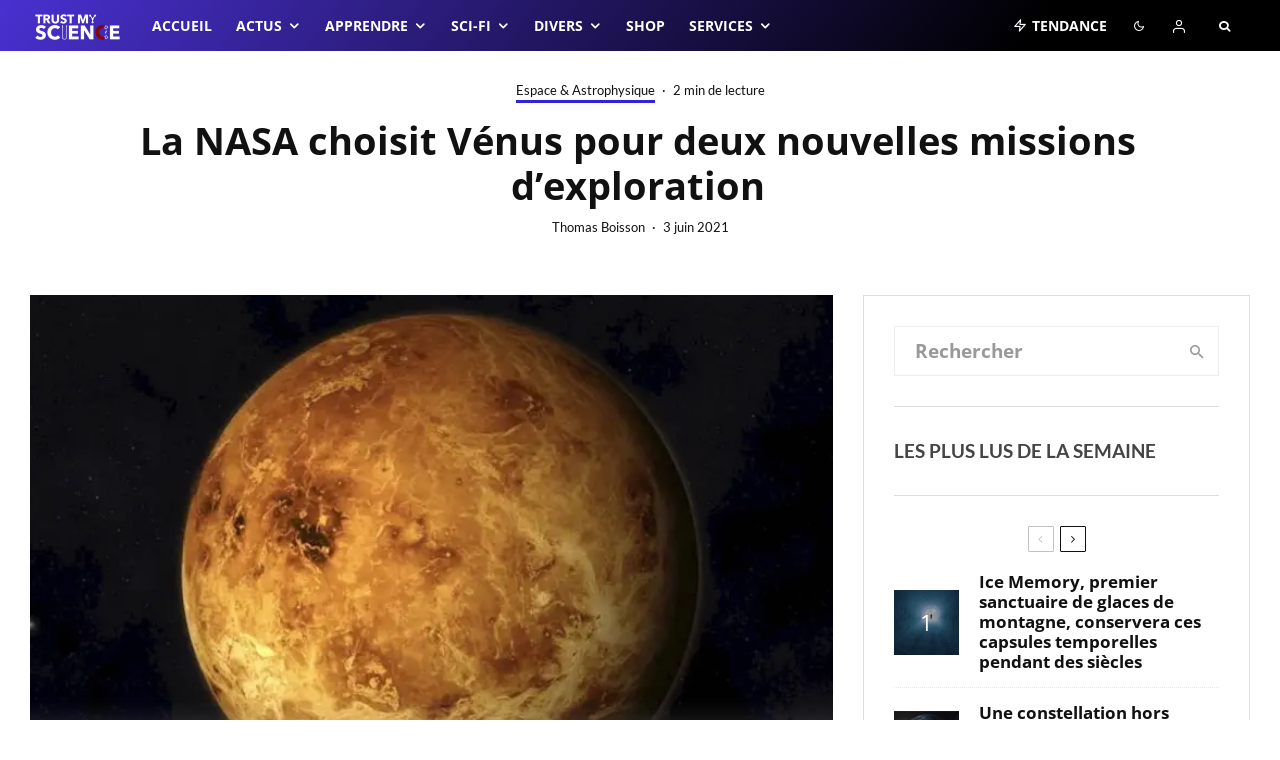

--- FILE ---
content_type: text/html; charset=UTF-8
request_url: https://trustmyscience.com/nasa-choisit-venus-deux-nouvelles-missions-exploration/
body_size: 107833
content:
<!DOCTYPE html>
<html lang="fr-FR">
<head><meta charset="UTF-8"><script>if(navigator.userAgent.match(/MSIE|Internet Explorer/i)||navigator.userAgent.match(/Trident\/7\..*?rv:11/i)){var href=document.location.href;if(!href.match(/[?&]nowprocket/)){if(href.indexOf("?")==-1){if(href.indexOf("#")==-1){document.location.href=href+"?nowprocket=1"}else{document.location.href=href.replace("#","?nowprocket=1#")}}else{if(href.indexOf("#")==-1){document.location.href=href+"&nowprocket=1"}else{document.location.href=href.replace("#","&nowprocket=1#")}}}}</script><script>(()=>{class RocketLazyLoadScripts{constructor(){this.v="2.0.4",this.userEvents=["keydown","keyup","mousedown","mouseup","mousemove","mouseover","mouseout","touchmove","touchstart","touchend","touchcancel","wheel","click","dblclick","input"],this.attributeEvents=["onblur","onclick","oncontextmenu","ondblclick","onfocus","onmousedown","onmouseenter","onmouseleave","onmousemove","onmouseout","onmouseover","onmouseup","onmousewheel","onscroll","onsubmit"]}async t(){this.i(),this.o(),/iP(ad|hone)/.test(navigator.userAgent)&&this.h(),this.u(),this.l(this),this.m(),this.k(this),this.p(this),this._(),await Promise.all([this.R(),this.L()]),this.lastBreath=Date.now(),this.S(this),this.P(),this.D(),this.O(),this.M(),await this.C(this.delayedScripts.normal),await this.C(this.delayedScripts.defer),await this.C(this.delayedScripts.async),await this.T(),await this.F(),await this.j(),await this.A(),window.dispatchEvent(new Event("rocket-allScriptsLoaded")),this.everythingLoaded=!0,this.lastTouchEnd&&await new Promise(t=>setTimeout(t,500-Date.now()+this.lastTouchEnd)),this.I(),this.H(),this.U(),this.W()}i(){this.CSPIssue=sessionStorage.getItem("rocketCSPIssue"),document.addEventListener("securitypolicyviolation",t=>{this.CSPIssue||"script-src-elem"!==t.violatedDirective||"data"!==t.blockedURI||(this.CSPIssue=!0,sessionStorage.setItem("rocketCSPIssue",!0))},{isRocket:!0})}o(){window.addEventListener("pageshow",t=>{this.persisted=t.persisted,this.realWindowLoadedFired=!0},{isRocket:!0}),window.addEventListener("pagehide",()=>{this.onFirstUserAction=null},{isRocket:!0})}h(){let t;function e(e){t=e}window.addEventListener("touchstart",e,{isRocket:!0}),window.addEventListener("touchend",function i(o){o.changedTouches[0]&&t.changedTouches[0]&&Math.abs(o.changedTouches[0].pageX-t.changedTouches[0].pageX)<10&&Math.abs(o.changedTouches[0].pageY-t.changedTouches[0].pageY)<10&&o.timeStamp-t.timeStamp<200&&(window.removeEventListener("touchstart",e,{isRocket:!0}),window.removeEventListener("touchend",i,{isRocket:!0}),"INPUT"===o.target.tagName&&"text"===o.target.type||(o.target.dispatchEvent(new TouchEvent("touchend",{target:o.target,bubbles:!0})),o.target.dispatchEvent(new MouseEvent("mouseover",{target:o.target,bubbles:!0})),o.target.dispatchEvent(new PointerEvent("click",{target:o.target,bubbles:!0,cancelable:!0,detail:1,clientX:o.changedTouches[0].clientX,clientY:o.changedTouches[0].clientY})),event.preventDefault()))},{isRocket:!0})}q(t){this.userActionTriggered||("mousemove"!==t.type||this.firstMousemoveIgnored?"keyup"===t.type||"mouseover"===t.type||"mouseout"===t.type||(this.userActionTriggered=!0,this.onFirstUserAction&&this.onFirstUserAction()):this.firstMousemoveIgnored=!0),"click"===t.type&&t.preventDefault(),t.stopPropagation(),t.stopImmediatePropagation(),"touchstart"===this.lastEvent&&"touchend"===t.type&&(this.lastTouchEnd=Date.now()),"click"===t.type&&(this.lastTouchEnd=0),this.lastEvent=t.type,t.composedPath&&t.composedPath()[0].getRootNode()instanceof ShadowRoot&&(t.rocketTarget=t.composedPath()[0]),this.savedUserEvents.push(t)}u(){this.savedUserEvents=[],this.userEventHandler=this.q.bind(this),this.userEvents.forEach(t=>window.addEventListener(t,this.userEventHandler,{passive:!1,isRocket:!0})),document.addEventListener("visibilitychange",this.userEventHandler,{isRocket:!0})}U(){this.userEvents.forEach(t=>window.removeEventListener(t,this.userEventHandler,{passive:!1,isRocket:!0})),document.removeEventListener("visibilitychange",this.userEventHandler,{isRocket:!0}),this.savedUserEvents.forEach(t=>{(t.rocketTarget||t.target).dispatchEvent(new window[t.constructor.name](t.type,t))})}m(){const t="return false",e=Array.from(this.attributeEvents,t=>"data-rocket-"+t),i="["+this.attributeEvents.join("],[")+"]",o="[data-rocket-"+this.attributeEvents.join("],[data-rocket-")+"]",s=(e,i,o)=>{o&&o!==t&&(e.setAttribute("data-rocket-"+i,o),e["rocket"+i]=new Function("event",o),e.setAttribute(i,t))};new MutationObserver(t=>{for(const n of t)"attributes"===n.type&&(n.attributeName.startsWith("data-rocket-")||this.everythingLoaded?n.attributeName.startsWith("data-rocket-")&&this.everythingLoaded&&this.N(n.target,n.attributeName.substring(12)):s(n.target,n.attributeName,n.target.getAttribute(n.attributeName))),"childList"===n.type&&n.addedNodes.forEach(t=>{if(t.nodeType===Node.ELEMENT_NODE)if(this.everythingLoaded)for(const i of[t,...t.querySelectorAll(o)])for(const t of i.getAttributeNames())e.includes(t)&&this.N(i,t.substring(12));else for(const e of[t,...t.querySelectorAll(i)])for(const t of e.getAttributeNames())this.attributeEvents.includes(t)&&s(e,t,e.getAttribute(t))})}).observe(document,{subtree:!0,childList:!0,attributeFilter:[...this.attributeEvents,...e]})}I(){this.attributeEvents.forEach(t=>{document.querySelectorAll("[data-rocket-"+t+"]").forEach(e=>{this.N(e,t)})})}N(t,e){const i=t.getAttribute("data-rocket-"+e);i&&(t.setAttribute(e,i),t.removeAttribute("data-rocket-"+e))}k(t){Object.defineProperty(HTMLElement.prototype,"onclick",{get(){return this.rocketonclick||null},set(e){this.rocketonclick=e,this.setAttribute(t.everythingLoaded?"onclick":"data-rocket-onclick","this.rocketonclick(event)")}})}S(t){function e(e,i){let o=e[i];e[i]=null,Object.defineProperty(e,i,{get:()=>o,set(s){t.everythingLoaded?o=s:e["rocket"+i]=o=s}})}e(document,"onreadystatechange"),e(window,"onload"),e(window,"onpageshow");try{Object.defineProperty(document,"readyState",{get:()=>t.rocketReadyState,set(e){t.rocketReadyState=e},configurable:!0}),document.readyState="loading"}catch(t){console.log("WPRocket DJE readyState conflict, bypassing")}}l(t){this.originalAddEventListener=EventTarget.prototype.addEventListener,this.originalRemoveEventListener=EventTarget.prototype.removeEventListener,this.savedEventListeners=[],EventTarget.prototype.addEventListener=function(e,i,o){o&&o.isRocket||!t.B(e,this)&&!t.userEvents.includes(e)||t.B(e,this)&&!t.userActionTriggered||e.startsWith("rocket-")||t.everythingLoaded?t.originalAddEventListener.call(this,e,i,o):(t.savedEventListeners.push({target:this,remove:!1,type:e,func:i,options:o}),"mouseenter"!==e&&"mouseleave"!==e||t.originalAddEventListener.call(this,e,t.savedUserEvents.push,o))},EventTarget.prototype.removeEventListener=function(e,i,o){o&&o.isRocket||!t.B(e,this)&&!t.userEvents.includes(e)||t.B(e,this)&&!t.userActionTriggered||e.startsWith("rocket-")||t.everythingLoaded?t.originalRemoveEventListener.call(this,e,i,o):t.savedEventListeners.push({target:this,remove:!0,type:e,func:i,options:o})}}J(t,e){this.savedEventListeners=this.savedEventListeners.filter(i=>{let o=i.type,s=i.target||window;return e!==o||t!==s||(this.B(o,s)&&(i.type="rocket-"+o),this.$(i),!1)})}H(){EventTarget.prototype.addEventListener=this.originalAddEventListener,EventTarget.prototype.removeEventListener=this.originalRemoveEventListener,this.savedEventListeners.forEach(t=>this.$(t))}$(t){t.remove?this.originalRemoveEventListener.call(t.target,t.type,t.func,t.options):this.originalAddEventListener.call(t.target,t.type,t.func,t.options)}p(t){let e;function i(e){return t.everythingLoaded?e:e.split(" ").map(t=>"load"===t||t.startsWith("load.")?"rocket-jquery-load":t).join(" ")}function o(o){function s(e){const s=o.fn[e];o.fn[e]=o.fn.init.prototype[e]=function(){return this[0]===window&&t.userActionTriggered&&("string"==typeof arguments[0]||arguments[0]instanceof String?arguments[0]=i(arguments[0]):"object"==typeof arguments[0]&&Object.keys(arguments[0]).forEach(t=>{const e=arguments[0][t];delete arguments[0][t],arguments[0][i(t)]=e})),s.apply(this,arguments),this}}if(o&&o.fn&&!t.allJQueries.includes(o)){const e={DOMContentLoaded:[],"rocket-DOMContentLoaded":[]};for(const t in e)document.addEventListener(t,()=>{e[t].forEach(t=>t())},{isRocket:!0});o.fn.ready=o.fn.init.prototype.ready=function(i){function s(){parseInt(o.fn.jquery)>2?setTimeout(()=>i.bind(document)(o)):i.bind(document)(o)}return"function"==typeof i&&(t.realDomReadyFired?!t.userActionTriggered||t.fauxDomReadyFired?s():e["rocket-DOMContentLoaded"].push(s):e.DOMContentLoaded.push(s)),o([])},s("on"),s("one"),s("off"),t.allJQueries.push(o)}e=o}t.allJQueries=[],o(window.jQuery),Object.defineProperty(window,"jQuery",{get:()=>e,set(t){o(t)}})}P(){const t=new Map;document.write=document.writeln=function(e){const i=document.currentScript,o=document.createRange(),s=i.parentElement;let n=t.get(i);void 0===n&&(n=i.nextSibling,t.set(i,n));const c=document.createDocumentFragment();o.setStart(c,0),c.appendChild(o.createContextualFragment(e)),s.insertBefore(c,n)}}async R(){return new Promise(t=>{this.userActionTriggered?t():this.onFirstUserAction=t})}async L(){return new Promise(t=>{document.addEventListener("DOMContentLoaded",()=>{this.realDomReadyFired=!0,t()},{isRocket:!0})})}async j(){return this.realWindowLoadedFired?Promise.resolve():new Promise(t=>{window.addEventListener("load",t,{isRocket:!0})})}M(){this.pendingScripts=[];this.scriptsMutationObserver=new MutationObserver(t=>{for(const e of t)e.addedNodes.forEach(t=>{"SCRIPT"!==t.tagName||t.noModule||t.isWPRocket||this.pendingScripts.push({script:t,promise:new Promise(e=>{const i=()=>{const i=this.pendingScripts.findIndex(e=>e.script===t);i>=0&&this.pendingScripts.splice(i,1),e()};t.addEventListener("load",i,{isRocket:!0}),t.addEventListener("error",i,{isRocket:!0}),setTimeout(i,1e3)})})})}),this.scriptsMutationObserver.observe(document,{childList:!0,subtree:!0})}async F(){await this.X(),this.pendingScripts.length?(await this.pendingScripts[0].promise,await this.F()):this.scriptsMutationObserver.disconnect()}D(){this.delayedScripts={normal:[],async:[],defer:[]},document.querySelectorAll("script[type$=rocketlazyloadscript]").forEach(t=>{t.hasAttribute("data-rocket-src")?t.hasAttribute("async")&&!1!==t.async?this.delayedScripts.async.push(t):t.hasAttribute("defer")&&!1!==t.defer||"module"===t.getAttribute("data-rocket-type")?this.delayedScripts.defer.push(t):this.delayedScripts.normal.push(t):this.delayedScripts.normal.push(t)})}async _(){await this.L();let t=[];document.querySelectorAll("script[type$=rocketlazyloadscript][data-rocket-src]").forEach(e=>{let i=e.getAttribute("data-rocket-src");if(i&&!i.startsWith("data:")){i.startsWith("//")&&(i=location.protocol+i);try{const o=new URL(i).origin;o!==location.origin&&t.push({src:o,crossOrigin:e.crossOrigin||"module"===e.getAttribute("data-rocket-type")})}catch(t){}}}),t=[...new Map(t.map(t=>[JSON.stringify(t),t])).values()],this.Y(t,"preconnect")}async G(t){if(await this.K(),!0!==t.noModule||!("noModule"in HTMLScriptElement.prototype))return new Promise(e=>{let i;function o(){(i||t).setAttribute("data-rocket-status","executed"),e()}try{if(navigator.userAgent.includes("Firefox/")||""===navigator.vendor||this.CSPIssue)i=document.createElement("script"),[...t.attributes].forEach(t=>{let e=t.nodeName;"type"!==e&&("data-rocket-type"===e&&(e="type"),"data-rocket-src"===e&&(e="src"),i.setAttribute(e,t.nodeValue))}),t.text&&(i.text=t.text),t.nonce&&(i.nonce=t.nonce),i.hasAttribute("src")?(i.addEventListener("load",o,{isRocket:!0}),i.addEventListener("error",()=>{i.setAttribute("data-rocket-status","failed-network"),e()},{isRocket:!0}),setTimeout(()=>{i.isConnected||e()},1)):(i.text=t.text,o()),i.isWPRocket=!0,t.parentNode.replaceChild(i,t);else{const i=t.getAttribute("data-rocket-type"),s=t.getAttribute("data-rocket-src");i?(t.type=i,t.removeAttribute("data-rocket-type")):t.removeAttribute("type"),t.addEventListener("load",o,{isRocket:!0}),t.addEventListener("error",i=>{this.CSPIssue&&i.target.src.startsWith("data:")?(console.log("WPRocket: CSP fallback activated"),t.removeAttribute("src"),this.G(t).then(e)):(t.setAttribute("data-rocket-status","failed-network"),e())},{isRocket:!0}),s?(t.fetchPriority="high",t.removeAttribute("data-rocket-src"),t.src=s):t.src="data:text/javascript;base64,"+window.btoa(unescape(encodeURIComponent(t.text)))}}catch(i){t.setAttribute("data-rocket-status","failed-transform"),e()}});t.setAttribute("data-rocket-status","skipped")}async C(t){const e=t.shift();return e?(e.isConnected&&await this.G(e),this.C(t)):Promise.resolve()}O(){this.Y([...this.delayedScripts.normal,...this.delayedScripts.defer,...this.delayedScripts.async],"preload")}Y(t,e){this.trash=this.trash||[];let i=!0;var o=document.createDocumentFragment();t.forEach(t=>{const s=t.getAttribute&&t.getAttribute("data-rocket-src")||t.src;if(s&&!s.startsWith("data:")){const n=document.createElement("link");n.href=s,n.rel=e,"preconnect"!==e&&(n.as="script",n.fetchPriority=i?"high":"low"),t.getAttribute&&"module"===t.getAttribute("data-rocket-type")&&(n.crossOrigin=!0),t.crossOrigin&&(n.crossOrigin=t.crossOrigin),t.integrity&&(n.integrity=t.integrity),t.nonce&&(n.nonce=t.nonce),o.appendChild(n),this.trash.push(n),i=!1}}),document.head.appendChild(o)}W(){this.trash.forEach(t=>t.remove())}async T(){try{document.readyState="interactive"}catch(t){}this.fauxDomReadyFired=!0;try{await this.K(),this.J(document,"readystatechange"),document.dispatchEvent(new Event("rocket-readystatechange")),await this.K(),document.rocketonreadystatechange&&document.rocketonreadystatechange(),await this.K(),this.J(document,"DOMContentLoaded"),document.dispatchEvent(new Event("rocket-DOMContentLoaded")),await this.K(),this.J(window,"DOMContentLoaded"),window.dispatchEvent(new Event("rocket-DOMContentLoaded"))}catch(t){console.error(t)}}async A(){try{document.readyState="complete"}catch(t){}try{await this.K(),this.J(document,"readystatechange"),document.dispatchEvent(new Event("rocket-readystatechange")),await this.K(),document.rocketonreadystatechange&&document.rocketonreadystatechange(),await this.K(),this.J(window,"load"),window.dispatchEvent(new Event("rocket-load")),await this.K(),window.rocketonload&&window.rocketonload(),await this.K(),this.allJQueries.forEach(t=>t(window).trigger("rocket-jquery-load")),await this.K(),this.J(window,"pageshow");const t=new Event("rocket-pageshow");t.persisted=this.persisted,window.dispatchEvent(t),await this.K(),window.rocketonpageshow&&window.rocketonpageshow({persisted:this.persisted})}catch(t){console.error(t)}}async K(){Date.now()-this.lastBreath>45&&(await this.X(),this.lastBreath=Date.now())}async X(){return document.hidden?new Promise(t=>setTimeout(t)):new Promise(t=>requestAnimationFrame(t))}B(t,e){return e===document&&"readystatechange"===t||(e===document&&"DOMContentLoaded"===t||(e===window&&"DOMContentLoaded"===t||(e===window&&"load"===t||e===window&&"pageshow"===t)))}static run(){(new RocketLazyLoadScripts).t()}}RocketLazyLoadScripts.run()})();</script>
	
			<meta name="viewport" content="width=device-width, initial-scale=1">
		<link rel="profile" href="https://gmpg.org/xfn/11">
		<meta name="theme-color" content="#f7d40e">
	<meta name='robots' content='index, follow, max-image-preview:large, max-snippet:-1, max-video-preview:-1' />
	<style>img:is([sizes="auto" i], [sizes^="auto," i]) { contain-intrinsic-size: 3000px 1500px }</style>
	
	<!-- This site is optimized with the Yoast SEO Premium plugin v26.3 (Yoast SEO v26.3) - https://yoast.com/wordpress/plugins/seo/ -->
	<title>La NASA choisit Vénus pour deux nouvelles missions d&#039;exploration</title>
	<meta name="description" content="Les missions DAVINCI+ et VERITAS seront chargées d&#039;étudier l&#039;évolution et la dynamique de Vénus pour mieux comprendre son histoire." />
	<link rel="canonical" href="https://trustmyscience.com/nasa-choisit-venus-deux-nouvelles-missions-exploration/" />
	<meta property="og:locale" content="fr_FR" />
	<meta property="og:type" content="article" />
	<meta property="og:title" content="La NASA choisit Vénus pour deux nouvelles missions d&#039;exploration" />
	<meta property="og:description" content="Les missions DAVINCI+ et VERITAS seront chargées d&#039;étudier l&#039;évolution et la dynamique de Vénus pour mieux comprendre son histoire." />
	<meta property="og:url" content="https://trustmyscience.com/nasa-choisit-venus-deux-nouvelles-missions-exploration/" />
	<meta property="og:site_name" content="Trust My Science" />
	<meta property="article:publisher" content="https://facebook.com/trustmyscience" />
	<meta property="article:published_time" content="2021-06-03T14:30:06+00:00" />
	<meta property="og:image" content="https://trustmyscience.com/wp-content/uploads/2021/06/nasa-choisit-venus-pour-deux-nouvelles-mission-couv.jpeg" />
	<meta property="og:image:width" content="1300" />
	<meta property="og:image:height" content="731" />
	<meta property="og:image:type" content="image/jpeg" />
	<meta name="author" content="Thomas Boisson" />
	<meta name="twitter:card" content="summary_large_image" />
	<meta name="twitter:creator" content="@trustmyscience" />
	<meta name="twitter:site" content="@trustmyscience" />
	<meta name="twitter:label1" content="Écrit par" />
	<meta name="twitter:data1" content="Thomas Boisson" />
	<meta name="twitter:label2" content="Durée de lecture estimée" />
	<meta name="twitter:data2" content="3 minutes" />
	<script type="application/ld+json" class="yoast-schema-graph">{"@context":"https://schema.org","@graph":[{"@type":"Article","@id":"https://trustmyscience.com/nasa-choisit-venus-deux-nouvelles-missions-exploration/#article","isPartOf":{"@id":"https://trustmyscience.com/nasa-choisit-venus-deux-nouvelles-missions-exploration/"},"author":{"name":"Thomas Boisson","@id":"https://trustmyscience.com/#/schema/person/49f126aba0cafee34c68311e30d711f5"},"headline":"La NASA choisit Vénus pour deux nouvelles missions d&rsquo;exploration","datePublished":"2021-06-03T14:30:06+00:00","mainEntityOfPage":{"@id":"https://trustmyscience.com/nasa-choisit-venus-deux-nouvelles-missions-exploration/"},"wordCount":738,"commentCount":0,"publisher":{"@id":"https://trustmyscience.com/#organization"},"image":{"@id":"https://trustmyscience.com/nasa-choisit-venus-deux-nouvelles-missions-exploration/#primaryimage"},"thumbnailUrl":"https://trustmyscience.com/wp-content/uploads/2021/06/nasa-choisit-venus-pour-deux-nouvelles-mission-couv.jpeg","keywords":["NASA","vénus"],"articleSection":["Espace &amp; Astrophysique"],"inLanguage":"fr-FR","potentialAction":[{"@type":"CommentAction","name":"Comment","target":["https://trustmyscience.com/nasa-choisit-venus-deux-nouvelles-missions-exploration/#respond"]}]},{"@type":"WebPage","@id":"https://trustmyscience.com/nasa-choisit-venus-deux-nouvelles-missions-exploration/","url":"https://trustmyscience.com/nasa-choisit-venus-deux-nouvelles-missions-exploration/","name":"La NASA choisit Vénus pour deux nouvelles missions d'exploration","isPartOf":{"@id":"https://trustmyscience.com/#website"},"primaryImageOfPage":{"@id":"https://trustmyscience.com/nasa-choisit-venus-deux-nouvelles-missions-exploration/#primaryimage"},"image":{"@id":"https://trustmyscience.com/nasa-choisit-venus-deux-nouvelles-missions-exploration/#primaryimage"},"thumbnailUrl":"https://trustmyscience.com/wp-content/uploads/2021/06/nasa-choisit-venus-pour-deux-nouvelles-mission-couv.jpeg","datePublished":"2021-06-03T14:30:06+00:00","description":"Les missions DAVINCI+ et VERITAS seront chargées d'étudier l'évolution et la dynamique de Vénus pour mieux comprendre son histoire.","breadcrumb":{"@id":"https://trustmyscience.com/nasa-choisit-venus-deux-nouvelles-missions-exploration/#breadcrumb"},"inLanguage":"fr-FR","potentialAction":[{"@type":"ReadAction","target":["https://trustmyscience.com/nasa-choisit-venus-deux-nouvelles-missions-exploration/"]}]},{"@type":"ImageObject","inLanguage":"fr-FR","@id":"https://trustmyscience.com/nasa-choisit-venus-deux-nouvelles-missions-exploration/#primaryimage","url":"https://trustmyscience.com/wp-content/uploads/2021/06/nasa-choisit-venus-pour-deux-nouvelles-mission-couv.jpeg","contentUrl":"https://trustmyscience.com/wp-content/uploads/2021/06/nasa-choisit-venus-pour-deux-nouvelles-mission-couv.jpeg","width":1300,"height":731,"caption":"| Alamy"},{"@type":"BreadcrumbList","@id":"https://trustmyscience.com/nasa-choisit-venus-deux-nouvelles-missions-exploration/#breadcrumb","itemListElement":[{"@type":"ListItem","position":1,"name":"Accueil","item":"https://trustmyscience.com/"},{"@type":"ListItem","position":2,"name":"La NASA choisit Vénus pour deux nouvelles missions d&rsquo;exploration"}]},{"@type":"WebSite","@id":"https://trustmyscience.com/#website","url":"https://trustmyscience.com/","name":"Trust My Science","description":"Trust me, I&#039;m Science","publisher":{"@id":"https://trustmyscience.com/#organization"},"potentialAction":[{"@type":"SearchAction","target":{"@type":"EntryPoint","urlTemplate":"https://trustmyscience.com/?s={search_term_string}"},"query-input":{"@type":"PropertyValueSpecification","valueRequired":true,"valueName":"search_term_string"}}],"inLanguage":"fr-FR"},{"@type":"Organization","@id":"https://trustmyscience.com/#organization","name":"Trust My Science","url":"https://trustmyscience.com/","logo":{"@type":"ImageObject","inLanguage":"fr-FR","@id":"https://trustmyscience.com/#/schema/logo/image/","url":"https://trustmyscience.com/wp-content/uploads/2016/01/TMS-Main-logo-Retina.png","contentUrl":"https://trustmyscience.com/wp-content/uploads/2016/01/TMS-Main-logo-Retina.png","width":351,"height":120,"caption":"Trust My Science"},"image":{"@id":"https://trustmyscience.com/#/schema/logo/image/"},"sameAs":["https://facebook.com/trustmyscience","https://x.com/trustmyscience","https://instagram.com/trustmyscience","https://www.linkedin.com/company/trust-my-science","https://youtube.com/trustmyscience"]},{"@type":"Person","@id":"https://trustmyscience.com/#/schema/person/49f126aba0cafee34c68311e30d711f5","name":"Thomas Boisson","image":{"@type":"ImageObject","inLanguage":"fr-FR","@id":"https://trustmyscience.com/#/schema/person/image/","url":"https://trustmyscience.com/wp-content/uploads/2021/04/fsdff-96x96.jpeg","contentUrl":"https://trustmyscience.com/wp-content/uploads/2021/04/fsdff-96x96.jpeg","caption":"Thomas Boisson"},"description":"Journaliste scientifique spécialisé en astrophysique, physique et espace, Thomas a rejoint Trust My Science en 2016. Il écrit également des articles de vulgarisation pour le CNRS.","url":"https://trustmyscience.com/author/tboisson/"}]}</script>
	<!-- / Yoast SEO Premium plugin. -->


<link rel='dns-prefetch' href='//www.flashb.id' />
<link rel='dns-prefetch' href='//use.fontawesome.com' />

<link rel="alternate" type="application/rss+xml" title="Trust My Science &raquo; Flux" href="https://trustmyscience.com/feed/" />
<link rel="alternate" type="application/rss+xml" title="Trust My Science &raquo; Flux des commentaires" href="https://trustmyscience.com/comments/feed/" />
<link rel="alternate" type="application/rss+xml" title="Trust My Science &raquo; La NASA choisit Vénus pour deux nouvelles missions d&rsquo;exploration Flux des commentaires" href="https://trustmyscience.com/nasa-choisit-venus-deux-nouvelles-missions-exploration/feed/" />
<script type="rocketlazyloadscript" data-rocket-type="text/javascript">
/* <![CDATA[ */
window._wpemojiSettings = {"baseUrl":"https:\/\/s.w.org\/images\/core\/emoji\/16.0.1\/72x72\/","ext":".png","svgUrl":"https:\/\/s.w.org\/images\/core\/emoji\/16.0.1\/svg\/","svgExt":".svg","source":{"concatemoji":"https:\/\/trustmyscience.com\/wp-includes\/js\/wp-emoji-release.min.js?ver=6.8.3"}};
/*! This file is auto-generated */
!function(s,n){var o,i,e;function c(e){try{var t={supportTests:e,timestamp:(new Date).valueOf()};sessionStorage.setItem(o,JSON.stringify(t))}catch(e){}}function p(e,t,n){e.clearRect(0,0,e.canvas.width,e.canvas.height),e.fillText(t,0,0);var t=new Uint32Array(e.getImageData(0,0,e.canvas.width,e.canvas.height).data),a=(e.clearRect(0,0,e.canvas.width,e.canvas.height),e.fillText(n,0,0),new Uint32Array(e.getImageData(0,0,e.canvas.width,e.canvas.height).data));return t.every(function(e,t){return e===a[t]})}function u(e,t){e.clearRect(0,0,e.canvas.width,e.canvas.height),e.fillText(t,0,0);for(var n=e.getImageData(16,16,1,1),a=0;a<n.data.length;a++)if(0!==n.data[a])return!1;return!0}function f(e,t,n,a){switch(t){case"flag":return n(e,"\ud83c\udff3\ufe0f\u200d\u26a7\ufe0f","\ud83c\udff3\ufe0f\u200b\u26a7\ufe0f")?!1:!n(e,"\ud83c\udde8\ud83c\uddf6","\ud83c\udde8\u200b\ud83c\uddf6")&&!n(e,"\ud83c\udff4\udb40\udc67\udb40\udc62\udb40\udc65\udb40\udc6e\udb40\udc67\udb40\udc7f","\ud83c\udff4\u200b\udb40\udc67\u200b\udb40\udc62\u200b\udb40\udc65\u200b\udb40\udc6e\u200b\udb40\udc67\u200b\udb40\udc7f");case"emoji":return!a(e,"\ud83e\udedf")}return!1}function g(e,t,n,a){var r="undefined"!=typeof WorkerGlobalScope&&self instanceof WorkerGlobalScope?new OffscreenCanvas(300,150):s.createElement("canvas"),o=r.getContext("2d",{willReadFrequently:!0}),i=(o.textBaseline="top",o.font="600 32px Arial",{});return e.forEach(function(e){i[e]=t(o,e,n,a)}),i}function t(e){var t=s.createElement("script");t.src=e,t.defer=!0,s.head.appendChild(t)}"undefined"!=typeof Promise&&(o="wpEmojiSettingsSupports",i=["flag","emoji"],n.supports={everything:!0,everythingExceptFlag:!0},e=new Promise(function(e){s.addEventListener("DOMContentLoaded",e,{once:!0})}),new Promise(function(t){var n=function(){try{var e=JSON.parse(sessionStorage.getItem(o));if("object"==typeof e&&"number"==typeof e.timestamp&&(new Date).valueOf()<e.timestamp+604800&&"object"==typeof e.supportTests)return e.supportTests}catch(e){}return null}();if(!n){if("undefined"!=typeof Worker&&"undefined"!=typeof OffscreenCanvas&&"undefined"!=typeof URL&&URL.createObjectURL&&"undefined"!=typeof Blob)try{var e="postMessage("+g.toString()+"("+[JSON.stringify(i),f.toString(),p.toString(),u.toString()].join(",")+"));",a=new Blob([e],{type:"text/javascript"}),r=new Worker(URL.createObjectURL(a),{name:"wpTestEmojiSupports"});return void(r.onmessage=function(e){c(n=e.data),r.terminate(),t(n)})}catch(e){}c(n=g(i,f,p,u))}t(n)}).then(function(e){for(var t in e)n.supports[t]=e[t],n.supports.everything=n.supports.everything&&n.supports[t],"flag"!==t&&(n.supports.everythingExceptFlag=n.supports.everythingExceptFlag&&n.supports[t]);n.supports.everythingExceptFlag=n.supports.everythingExceptFlag&&!n.supports.flag,n.DOMReady=!1,n.readyCallback=function(){n.DOMReady=!0}}).then(function(){return e}).then(function(){var e;n.supports.everything||(n.readyCallback(),(e=n.source||{}).concatemoji?t(e.concatemoji):e.wpemoji&&e.twemoji&&(t(e.twemoji),t(e.wpemoji)))}))}((window,document),window._wpemojiSettings);
/* ]]> */
</script>
<link data-minify="1" rel='stylesheet' id='automatic-css-tooltip-css' href='https://trustmyscience.com/wp-content/cache/min/1/wp-content/plugins/automatic-css-tooltip/thetooltip/thetooltip.css?ver=1763106631' type='text/css' media='all' />
<style id='actirise-presized-inline-css' type='text/css'>
div[data-actirise-slot="aside-desktop"]{ display: none;  margin: 10px auto;}@media screen and (min-width: 770px){div[data-actirise-slot="aside-desktop"].device-desktop{display: flex !important;width: 100%;min-height: 600px; }} @media screen and (min-width: 481px) and (max-width: 769px){div[data-actirise-slot="aside-desktop"].device-tablet{display: flex !important;width: 100%;min-height: 600px; }}div[data-actirise-slot="top-content"]{ display: none;  margin: 10px auto;}@media screen and (min-width: 770px){div[data-actirise-slot="top-content"].device-desktop{display: flex !important;width: 100%;min-height: 280px; }} @media screen and (max-width: 480px){div[data-actirise-slot="top-content"].device-mobile{display: flex !important;width: 100%;min-height: 360px; }} @media screen and (min-width: 481px) and (max-width: 769px){div[data-actirise-slot="top-content"].device-tablet{display: flex !important;width: 100%;min-height: 360px; }}
</style>
<style id='wp-emoji-styles-inline-css' type='text/css'>

	img.wp-smiley, img.emoji {
		display: inline !important;
		border: none !important;
		box-shadow: none !important;
		height: 1em !important;
		width: 1em !important;
		margin: 0 0.07em !important;
		vertical-align: -0.1em !important;
		background: none !important;
		padding: 0 !important;
	}
</style>
<link rel='stylesheet' id='wp-block-library-css' href='https://trustmyscience.com/wp-includes/css/dist/block-library/style.min.css?ver=6.8.3' type='text/css' media='all' />
<style id='classic-theme-styles-inline-css' type='text/css'>
/*! This file is auto-generated */
.wp-block-button__link{color:#fff;background-color:#32373c;border-radius:9999px;box-shadow:none;text-decoration:none;padding:calc(.667em + 2px) calc(1.333em + 2px);font-size:1.125em}.wp-block-file__button{background:#32373c;color:#fff;text-decoration:none}
</style>
<link data-minify="1" rel='stylesheet' id='ultimate_blocks-cgb-style-css-css' href='https://trustmyscience.com/wp-content/cache/min/1/wp-content/plugins/ultimate-blocks/dist/blocks.style.build.css?ver=1763106631' type='text/css' media='all' />
<style id='pms-content-restriction-start-style-inline-css' type='text/css'>


</style>
<style id='pms-content-restriction-end-style-inline-css' type='text/css'>


</style>
<style id='pms-account-style-inline-css' type='text/css'>


</style>
<style id='pms-login-style-inline-css' type='text/css'>


</style>
<style id='pms-recover-password-style-inline-css' type='text/css'>


</style>
<style id='pms-register-style-inline-css' type='text/css'>


</style>
<link rel='stylesheet' id='lets-info-up-block-css' href='https://trustmyscience.com/wp-content/plugins/lets-info-up/frontend/css/style.min.css?ver=1.4.9' type='text/css' media='all' />
<style id='wppb-edit-profile-style-inline-css' type='text/css'>


</style>
<style id='wppb-login-style-inline-css' type='text/css'>


</style>
<style id='wppb-recover-password-style-inline-css' type='text/css'>


</style>
<style id='wppb-register-style-inline-css' type='text/css'>


</style>
<style id='font-awesome-svg-styles-default-inline-css' type='text/css'>
.svg-inline--fa {
  display: inline-block;
  height: 1em;
  overflow: visible;
  vertical-align: -.125em;
}
</style>
<link data-minify="1" rel='stylesheet' id='font-awesome-svg-styles-css' href='https://trustmyscience.com/wp-content/cache/min/1/wp-content/uploads/font-awesome/v6.7.1/css/svg-with-js.css?ver=1763106631' type='text/css' media='all' />
<style id='font-awesome-svg-styles-inline-css' type='text/css'>
   .wp-block-font-awesome-icon svg::before,
   .wp-rich-text-font-awesome-icon svg::before {content: unset;}
</style>
<style id='global-styles-inline-css' type='text/css'>
:root{--wp--preset--aspect-ratio--square: 1;--wp--preset--aspect-ratio--4-3: 4/3;--wp--preset--aspect-ratio--3-4: 3/4;--wp--preset--aspect-ratio--3-2: 3/2;--wp--preset--aspect-ratio--2-3: 2/3;--wp--preset--aspect-ratio--16-9: 16/9;--wp--preset--aspect-ratio--9-16: 9/16;--wp--preset--color--black: #000000;--wp--preset--color--cyan-bluish-gray: #abb8c3;--wp--preset--color--white: #ffffff;--wp--preset--color--pale-pink: #f78da7;--wp--preset--color--vivid-red: #cf2e2e;--wp--preset--color--luminous-vivid-orange: #ff6900;--wp--preset--color--luminous-vivid-amber: #fcb900;--wp--preset--color--light-green-cyan: #7bdcb5;--wp--preset--color--vivid-green-cyan: #00d084;--wp--preset--color--pale-cyan-blue: #8ed1fc;--wp--preset--color--vivid-cyan-blue: #0693e3;--wp--preset--color--vivid-purple: #9b51e0;--wp--preset--gradient--vivid-cyan-blue-to-vivid-purple: linear-gradient(135deg,rgba(6,147,227,1) 0%,rgb(155,81,224) 100%);--wp--preset--gradient--light-green-cyan-to-vivid-green-cyan: linear-gradient(135deg,rgb(122,220,180) 0%,rgb(0,208,130) 100%);--wp--preset--gradient--luminous-vivid-amber-to-luminous-vivid-orange: linear-gradient(135deg,rgba(252,185,0,1) 0%,rgba(255,105,0,1) 100%);--wp--preset--gradient--luminous-vivid-orange-to-vivid-red: linear-gradient(135deg,rgba(255,105,0,1) 0%,rgb(207,46,46) 100%);--wp--preset--gradient--very-light-gray-to-cyan-bluish-gray: linear-gradient(135deg,rgb(238,238,238) 0%,rgb(169,184,195) 100%);--wp--preset--gradient--cool-to-warm-spectrum: linear-gradient(135deg,rgb(74,234,220) 0%,rgb(151,120,209) 20%,rgb(207,42,186) 40%,rgb(238,44,130) 60%,rgb(251,105,98) 80%,rgb(254,248,76) 100%);--wp--preset--gradient--blush-light-purple: linear-gradient(135deg,rgb(255,206,236) 0%,rgb(152,150,240) 100%);--wp--preset--gradient--blush-bordeaux: linear-gradient(135deg,rgb(254,205,165) 0%,rgb(254,45,45) 50%,rgb(107,0,62) 100%);--wp--preset--gradient--luminous-dusk: linear-gradient(135deg,rgb(255,203,112) 0%,rgb(199,81,192) 50%,rgb(65,88,208) 100%);--wp--preset--gradient--pale-ocean: linear-gradient(135deg,rgb(255,245,203) 0%,rgb(182,227,212) 50%,rgb(51,167,181) 100%);--wp--preset--gradient--electric-grass: linear-gradient(135deg,rgb(202,248,128) 0%,rgb(113,206,126) 100%);--wp--preset--gradient--midnight: linear-gradient(135deg,rgb(2,3,129) 0%,rgb(40,116,252) 100%);--wp--preset--font-size--small: 13px;--wp--preset--font-size--medium: 20px;--wp--preset--font-size--large: 36px;--wp--preset--font-size--x-large: 42px;--wp--preset--spacing--20: 0.44rem;--wp--preset--spacing--30: 0.67rem;--wp--preset--spacing--40: 1rem;--wp--preset--spacing--50: 1.5rem;--wp--preset--spacing--60: 2.25rem;--wp--preset--spacing--70: 3.38rem;--wp--preset--spacing--80: 5.06rem;--wp--preset--shadow--natural: 6px 6px 9px rgba(0, 0, 0, 0.2);--wp--preset--shadow--deep: 12px 12px 50px rgba(0, 0, 0, 0.4);--wp--preset--shadow--sharp: 6px 6px 0px rgba(0, 0, 0, 0.2);--wp--preset--shadow--outlined: 6px 6px 0px -3px rgba(255, 255, 255, 1), 6px 6px rgba(0, 0, 0, 1);--wp--preset--shadow--crisp: 6px 6px 0px rgba(0, 0, 0, 1);}:where(.is-layout-flex){gap: 0.5em;}:where(.is-layout-grid){gap: 0.5em;}body .is-layout-flex{display: flex;}.is-layout-flex{flex-wrap: wrap;align-items: center;}.is-layout-flex > :is(*, div){margin: 0;}body .is-layout-grid{display: grid;}.is-layout-grid > :is(*, div){margin: 0;}:where(.wp-block-columns.is-layout-flex){gap: 2em;}:where(.wp-block-columns.is-layout-grid){gap: 2em;}:where(.wp-block-post-template.is-layout-flex){gap: 1.25em;}:where(.wp-block-post-template.is-layout-grid){gap: 1.25em;}.has-black-color{color: var(--wp--preset--color--black) !important;}.has-cyan-bluish-gray-color{color: var(--wp--preset--color--cyan-bluish-gray) !important;}.has-white-color{color: var(--wp--preset--color--white) !important;}.has-pale-pink-color{color: var(--wp--preset--color--pale-pink) !important;}.has-vivid-red-color{color: var(--wp--preset--color--vivid-red) !important;}.has-luminous-vivid-orange-color{color: var(--wp--preset--color--luminous-vivid-orange) !important;}.has-luminous-vivid-amber-color{color: var(--wp--preset--color--luminous-vivid-amber) !important;}.has-light-green-cyan-color{color: var(--wp--preset--color--light-green-cyan) !important;}.has-vivid-green-cyan-color{color: var(--wp--preset--color--vivid-green-cyan) !important;}.has-pale-cyan-blue-color{color: var(--wp--preset--color--pale-cyan-blue) !important;}.has-vivid-cyan-blue-color{color: var(--wp--preset--color--vivid-cyan-blue) !important;}.has-vivid-purple-color{color: var(--wp--preset--color--vivid-purple) !important;}.has-black-background-color{background-color: var(--wp--preset--color--black) !important;}.has-cyan-bluish-gray-background-color{background-color: var(--wp--preset--color--cyan-bluish-gray) !important;}.has-white-background-color{background-color: var(--wp--preset--color--white) !important;}.has-pale-pink-background-color{background-color: var(--wp--preset--color--pale-pink) !important;}.has-vivid-red-background-color{background-color: var(--wp--preset--color--vivid-red) !important;}.has-luminous-vivid-orange-background-color{background-color: var(--wp--preset--color--luminous-vivid-orange) !important;}.has-luminous-vivid-amber-background-color{background-color: var(--wp--preset--color--luminous-vivid-amber) !important;}.has-light-green-cyan-background-color{background-color: var(--wp--preset--color--light-green-cyan) !important;}.has-vivid-green-cyan-background-color{background-color: var(--wp--preset--color--vivid-green-cyan) !important;}.has-pale-cyan-blue-background-color{background-color: var(--wp--preset--color--pale-cyan-blue) !important;}.has-vivid-cyan-blue-background-color{background-color: var(--wp--preset--color--vivid-cyan-blue) !important;}.has-vivid-purple-background-color{background-color: var(--wp--preset--color--vivid-purple) !important;}.has-black-border-color{border-color: var(--wp--preset--color--black) !important;}.has-cyan-bluish-gray-border-color{border-color: var(--wp--preset--color--cyan-bluish-gray) !important;}.has-white-border-color{border-color: var(--wp--preset--color--white) !important;}.has-pale-pink-border-color{border-color: var(--wp--preset--color--pale-pink) !important;}.has-vivid-red-border-color{border-color: var(--wp--preset--color--vivid-red) !important;}.has-luminous-vivid-orange-border-color{border-color: var(--wp--preset--color--luminous-vivid-orange) !important;}.has-luminous-vivid-amber-border-color{border-color: var(--wp--preset--color--luminous-vivid-amber) !important;}.has-light-green-cyan-border-color{border-color: var(--wp--preset--color--light-green-cyan) !important;}.has-vivid-green-cyan-border-color{border-color: var(--wp--preset--color--vivid-green-cyan) !important;}.has-pale-cyan-blue-border-color{border-color: var(--wp--preset--color--pale-cyan-blue) !important;}.has-vivid-cyan-blue-border-color{border-color: var(--wp--preset--color--vivid-cyan-blue) !important;}.has-vivid-purple-border-color{border-color: var(--wp--preset--color--vivid-purple) !important;}.has-vivid-cyan-blue-to-vivid-purple-gradient-background{background: var(--wp--preset--gradient--vivid-cyan-blue-to-vivid-purple) !important;}.has-light-green-cyan-to-vivid-green-cyan-gradient-background{background: var(--wp--preset--gradient--light-green-cyan-to-vivid-green-cyan) !important;}.has-luminous-vivid-amber-to-luminous-vivid-orange-gradient-background{background: var(--wp--preset--gradient--luminous-vivid-amber-to-luminous-vivid-orange) !important;}.has-luminous-vivid-orange-to-vivid-red-gradient-background{background: var(--wp--preset--gradient--luminous-vivid-orange-to-vivid-red) !important;}.has-very-light-gray-to-cyan-bluish-gray-gradient-background{background: var(--wp--preset--gradient--very-light-gray-to-cyan-bluish-gray) !important;}.has-cool-to-warm-spectrum-gradient-background{background: var(--wp--preset--gradient--cool-to-warm-spectrum) !important;}.has-blush-light-purple-gradient-background{background: var(--wp--preset--gradient--blush-light-purple) !important;}.has-blush-bordeaux-gradient-background{background: var(--wp--preset--gradient--blush-bordeaux) !important;}.has-luminous-dusk-gradient-background{background: var(--wp--preset--gradient--luminous-dusk) !important;}.has-pale-ocean-gradient-background{background: var(--wp--preset--gradient--pale-ocean) !important;}.has-electric-grass-gradient-background{background: var(--wp--preset--gradient--electric-grass) !important;}.has-midnight-gradient-background{background: var(--wp--preset--gradient--midnight) !important;}.has-small-font-size{font-size: var(--wp--preset--font-size--small) !important;}.has-medium-font-size{font-size: var(--wp--preset--font-size--medium) !important;}.has-large-font-size{font-size: var(--wp--preset--font-size--large) !important;}.has-x-large-font-size{font-size: var(--wp--preset--font-size--x-large) !important;}
:where(.wp-block-post-template.is-layout-flex){gap: 1.25em;}:where(.wp-block-post-template.is-layout-grid){gap: 1.25em;}
:where(.wp-block-columns.is-layout-flex){gap: 2em;}:where(.wp-block-columns.is-layout-grid){gap: 2em;}
:root :where(.wp-block-pullquote){font-size: 1.5em;line-height: 1.6;}
</style>
<link data-minify="1" rel='stylesheet' id='ub-extension-style-css-css' href='https://trustmyscience.com/wp-content/cache/min/1/wp-content/plugins/ultimate-blocks/src/extensions/style.css?ver=1763106631' type='text/css' media='all' />
<link rel='stylesheet' id='lets-review-api-css' href='https://trustmyscience.com/wp-content/plugins/lets-review/assets/css/style-api.min.css?ver=3.4.3' type='text/css' media='all' />
<link data-minify="1" rel='stylesheet' id='dashicons-css' href='https://trustmyscience.com/wp-content/cache/min/1/wp-includes/css/dashicons.min.css?ver=1763106631' type='text/css' media='all' />
<link rel='stylesheet' id='wp-jquery-ui-dialog-css' href='https://trustmyscience.com/wp-includes/css/jquery-ui-dialog.min.css?ver=6.8.3' type='text/css' media='all' />
<link data-minify="1" rel='stylesheet' id='pms_form_designs_style-css' href='https://trustmyscience.com/wp-content/cache/min/1/wp-content/plugins/paid-member-subscriptions-pro/add-ons-basic/form-designs/css/pms-fd-form-style-2.css?ver=1763106631' type='text/css' media='all' />
<link data-minify="1" rel='stylesheet' id='pms-style-front-end-css' href='https://trustmyscience.com/wp-content/cache/min/1/wp-content/plugins/paid-member-subscriptions/assets/css/style-front-end.css?ver=1763106631' type='text/css' media='all' />
<link data-minify="1" rel='stylesheet' id='style-top-list-css' href='https://trustmyscience.com/wp-content/cache/min/1/wp-content/plugins/top-list/css/style.css?ver=1763106631' type='text/css' media='all' />
<link data-minify="1" rel='stylesheet' id='utility-blocks-style-css' href='https://trustmyscience.com/wp-content/cache/min/1/wp-content/plugins/utility-blocks-main/assets/src/css/input.css?ver=1763106631' type='text/css' media='all' />
<link data-minify="1" rel='stylesheet' id='wp_automatic_gallery_style-css' href='https://trustmyscience.com/wp-content/cache/min/1/wp-content/plugins/wp-automatic/css/wp-automatic.css?ver=1763106631' type='text/css' media='all' />
<link rel='stylesheet' id='lets-live-blog-css' href='https://trustmyscience.com/wp-content/plugins/lets-live-blog/frontend/css/style.min.css?ver=1.2.2' type='text/css' media='all' />
<link data-minify="1" rel='stylesheet' id='lets-live-blog-icons-css' href='https://trustmyscience.com/wp-content/cache/min/1/wp-content/plugins/lets-live-blog/frontend/css/fonts/style.css?ver=1763106631' type='text/css' media='all' />
<link rel='stylesheet' id='zeen-style-css' href='https://trustmyscience.com/wp-content/themes/zeen/assets/css/style.min.css?ver=1750743499' type='text/css' media='all' />
<style id='zeen-style-inline-css' type='text/css'>
.content-bg, .block-skin-5:not(.skin-inner), .block-skin-5.skin-inner > .tipi-row-inner-style, .article-layout-skin-1.title-cut-bl .hero-wrap .meta:before, .article-layout-skin-1.title-cut-bc .hero-wrap .meta:before, .article-layout-skin-1.title-cut-bl .hero-wrap .share-it:before, .article-layout-skin-1.title-cut-bc .hero-wrap .share-it:before, .standard-archive .page-header, .skin-dark .flickity-viewport, .zeen__var__options label { background: #ffffff;}a.zeen-pin-it{position: absolute}.background.mask {background-color: transparent}.side-author__wrap .mask a {display:inline-block;height:70px}.timed-pup,.modal-wrap {position:fixed;visibility:hidden}.to-top__fixed .to-top a{background-color:#000000; color: #fff}.site-inner { background-color: #ffffff; }.splitter svg g { fill: #ffffff; }.inline-post .block article .title { font-size: 21px;}.fontfam-1 { font-family: 'Open Sans',sans-serif!important;}input,input[type="number"],.body-f1, .quotes-f1 blockquote, .quotes-f1 q, .by-f1 .byline, .sub-f1 .subtitle, .wh-f1 .widget-title, .headings-f1 h1, .headings-f1 h2, .headings-f1 h3, .headings-f1 h4, .headings-f1 h5, .headings-f1 h6, .font-1, div.jvectormap-tip {font-family:'Open Sans',sans-serif;font-weight: 700;font-style: normal;}.fontfam-2 { font-family:'Lato',sans-serif!important; }input[type=submit], button, .tipi-button,.button,.wpcf7-submit,.button__back__home,.body-f2, .quotes-f2 blockquote, .quotes-f2 q, .by-f2 .byline, .sub-f2 .subtitle, .wh-f2 .widget-title, .headings-f2 h1, .headings-f2 h2, .headings-f2 h3, .headings-f2 h4, .headings-f2 h5, .headings-f2 h6, .font-2 {font-family:'Lato',sans-serif;font-weight: 400;font-style: normal;}.fontfam-3 { font-family:'Lato',sans-serif!important;}.body-f3, .quotes-f3 blockquote, .quotes-f3 q, .by-f3 .byline, .sub-f3 .subtitle, .wh-f3 .widget-title, .headings-f3 h1, .headings-f3 h2, .headings-f3 h3, .headings-f3 h4, .headings-f3 h5, .headings-f3 h6, .font-3 {font-family:'Lato',sans-serif;font-style: normal;font-weight: 400;}.tipi-row, .tipi-builder-on .contents-wrap > p { max-width: 1500px ; }.slider-columns--3 article { width: 450px }.slider-columns--2 article { width: 690px }.slider-columns--4 article { width: 330px }.single .site-content .tipi-row { max-width: 1450px ; }.single-product .site-content .tipi-row { max-width: 1500px ; }.date--secondary { color: #f8d92f; }.date--main { color: #f8d92f; }.global-accent-border { border-color: #f7d40e; }.trending-accent-border { border-color: #f7d40e; }.trending-accent-bg { border-color: #f7d40e; }.wpcf7-submit, .tipi-button.block-loader { background: #18181e; }.wpcf7-submit:hover, .tipi-button.block-loader:hover { background: #111; }.preview-classic .read-more.tipi-button { color: #fff!important; }.preview-classic .read-more { background: #18181e; }.preview-classic:hover .read-more { background: #44219c; }.tipi-button.block-loader { color: #ffffff!important; }.wpcf7-submit { background: #18181e; }.wpcf7-submit:hover { background: #111; }.global-accent-bg, .icon-base-2:hover .icon-bg, #progress { background-color: #f7d40e; }.global-accent-text, .mm-submenu-2 .mm-51 .menu-wrap > .sub-menu > li > a { color: #f7d40e; }body { color:#444;}.excerpt { color:#7c7c7c;}.mode--alt--b .excerpt, .block-skin-2 .excerpt, .block-skin-2 .preview-classic .custom-button__fill-2 { color:#a5a5a5!important;}.read-more-wrap { color:#767676;}.logo-fallback a { color:#000!important;}.site-mob-header .logo-fallback a { color:#000!important;}blockquote:not(.comment-excerpt) { color:#111;}.mode--alt--b blockquote:not(.comment-excerpt), .mode--alt--b .block-skin-0.block-wrap-quote .block-wrap-quote blockquote:not(.comment-excerpt), .mode--alt--b .block-skin-0.block-wrap-quote .block-wrap-quote blockquote:not(.comment-excerpt) span { color:#fff!important;}.byline, .byline a { color:#111111;}.mode--alt--b .block-wrap-classic .byline, .mode--alt--b .block-wrap-classic .byline a, .mode--alt--b .block-wrap-thumbnail .byline, .mode--alt--b .block-wrap-thumbnail .byline a, .block-skin-2 .byline a, .block-skin-2 .byline { color:#a5a5a5;}.preview-classic .meta .title, .preview-thumbnail .meta .title,.preview-56 .meta .title{ color:#111;}h1, h2, h3, h4, h5, h6, .block-title { color:#111;}.sidebar-widget  .widget-title { color:#0a0a0a!important;}.link-color-wrap a, .woocommerce-Tabs-panel--description a { color: #6345e8; }.mode--alt--b .link-color-wrap a, .mode--alt--b .woocommerce-Tabs-panel--description a { color: #edd207; }.copyright, .site-footer .bg-area-inner .copyright a { color: #ffffff; }.link-color-wrap a:hover { color: #32009e; }.mode--alt--b .link-color-wrap a:hover { color: #c8b100; }body{line-height:1.66}input[type=submit], button, .tipi-button,.button,.wpcf7-submit,.button__back__home{letter-spacing:0.03em}.sub-menu a:not(.tipi-button){letter-spacing:0.1em}.widget-title{letter-spacing:0.15em}html, body{font-size:18px}.byline{font-size:12px}input[type=submit], button, .tipi-button,.button,.wpcf7-submit,.button__back__home{font-size:11px}.excerpt{font-size:16px}.logo-fallback, .secondary-wrap .logo-fallback a{font-size:22px}.logo span{font-size:12px}.breadcrumbs{font-size:10px}.hero-meta.tipi-s-typo .title{font-size:21px}.hero-meta.tipi-s-typo .subtitle{font-size:15px}.hero-meta.tipi-m-typo .title{font-size:20px}.hero-meta.tipi-m-typo .subtitle{font-size:15px}.hero-meta.tipi-xl-typo .title{font-size:20px}.hero-meta.tipi-xl-typo .subtitle{font-size:15px}.block-html-content h1, .single-content .entry-content h1{font-size:20px}.block-html-content h2, .single-content .entry-content h2{font-size:19px}.block-html-content h3, .single-content .entry-content h3{font-size:16px}.block-html-content h4, .single-content .entry-content h4{font-size:15px}.block-html-content h5, .single-content .entry-content h5{font-size:13px}.footer-block-links{font-size:8px}blockquote, q{font-size:20px}.site-footer .copyright{font-size:12px}.footer-navigation{font-size:12px}.site-footer .menu-icons{font-size:12px}.block-title, .page-title{font-size:24px}.block-subtitle{font-size:18px}.block-col-self .preview-2 .title{font-size:22px}.block-wrap-classic .tipi-m-typo .title-wrap .title{font-size:26px}.tipi-s-typo .title, .ppl-s-3 .tipi-s-typo .title, .zeen-col--wide .ppl-s-3 .tipi-s-typo .title, .preview-1 .title, .preview-21:not(.tipi-xs-typo) .title{font-size:17px}.tipi-xs-typo .title, .tipi-basket-wrap .basket-item .title{font-size:15px}.meta .read-more-wrap{font-size:11px}.widget-title{font-size:12px}.split-1:not(.preview-thumbnail) .mask{-webkit-flex: 0 0 calc( 34% - 15px);
					-ms-flex: 0 0 calc( 34% - 15px);
					flex: 0 0 calc( 34% - 15px);
					width: calc( 34% - 15px);}.preview-thumbnail .mask{-webkit-flex: 0 0 65px;
					-ms-flex: 0 0 65px;
					flex: 0 0 65px;
					width: 65px;}.footer-lower-area{padding-top:40px}.footer-lower-area{padding-bottom:40px}.footer-upper-area{padding-bottom:40px}.footer-upper-area{padding-top:40px}.footer-widget-wrap{padding-bottom:40px}.footer-widget-wrap{padding-top:40px}.tipi-button-cta-header{font-size:12px}.block-wrap-grid .tipi-xl-typo .title{font-size:22px}.block-wrap-grid .tipi-l-typo .title{font-size:22px}.block-wrap-grid .tipi-m-typo .title-wrap .title, .block-94 .block-piece-2 .tipi-xs-12 .title-wrap .title, .zeen-col--wide .block-wrap-grid:not(.block-wrap-81):not(.block-wrap-82) .tipi-m-typo .title-wrap .title, .zeen-col--wide .block-wrap-grid .tipi-l-typo .title, .zeen-col--wide .block-wrap-grid .tipi-xl-typo .title{font-size:22px}.block-wrap-grid .tipi-s-typo .title-wrap .title, .block-92 .block-piece-2 article .title-wrap .title, .block-94 .block-piece-2 .tipi-xs-6 .title-wrap .title{font-size:18px!important}.block-wrap-grid .tipi-s-typo .title-wrap .subtitle, .block-92 .block-piece-2 article .title-wrap .subtitle, .block-94 .block-piece-2 .tipi-xs-6 .title-wrap .subtitle{font-size:18px}.block-wrap-grid .tipi-m-typo .title-wrap .subtitle, .block-wrap-grid .tipi-l-typo .title-wrap .subtitle, .block-wrap-grid .tipi-xl-typo .title-wrap .subtitle, .block-94 .block-piece-2 .tipi-xs-12 .title-wrap .subtitle, .zeen-col--wide .block-wrap-grid:not(.block-wrap-81):not(.block-wrap-82) .tipi-m-typo .title-wrap .subtitle{font-size:20px}.preview-grid .read-more-wrap{font-size:11px}.tipi-button.block-loader, .wpcf7-submit, .mc4wp-form-fields button { font-weight: 700;}.secondary-wrap .menu-secondary li, .secondary-wrap .menu-item, .secondary-wrap .menu-icon .menu-icon--text {font-weight: 700;}.footer-lower-area, .footer-lower-area .menu-item, .footer-lower-area .menu-icon span {font-weight: 700;}.widget-title {font-weight: 700!important;}input[type=submit], button, .tipi-button,.button,.wpcf7-submit,.button__back__home{ text-transform: uppercase; }.entry-title{ text-transform: none; }.logo-fallback{ text-transform: none; }.block-wrap-slider .title-wrap .title{ text-transform: uppercase; }.block-wrap-grid .title-wrap .title, .tile-design-4 .meta .title-wrap .title{ text-transform: none; }.block-wrap-classic .title-wrap .title{ text-transform: none; }.block-title{ text-transform: uppercase; }.meta .excerpt .read-more{ text-transform: uppercase; }.preview-grid .read-more{ text-transform: uppercase; }.block-subtitle{ text-transform: none; }.byline{ text-transform: none; }.widget-title{ text-transform: none; }.main-navigation .menu-item, .main-navigation .menu-icon .menu-icon--text{ text-transform: uppercase; }.secondary-navigation, .secondary-wrap .menu-icon .menu-icon--text{ text-transform: uppercase; }.footer-lower-area .menu-item, .footer-lower-area .menu-icon span{ text-transform: uppercase; }.sub-menu a:not(.tipi-button){ text-transform: none; }.site-mob-header .menu-item, .site-mob-header .menu-icon span{ text-transform: uppercase; }.single-content .entry-content h1, .single-content .entry-content h2, .single-content .entry-content h3, .single-content .entry-content h4, .single-content .entry-content h5, .single-content .entry-content h6, .meta__full h1, .meta__full h2, .meta__full h3, .meta__full h4, .meta__full h5, .bbp__thread__title{ text-transform: none; }.mm-submenu-2 .mm-11 .menu-wrap > *, .mm-submenu-2 .mm-31 .menu-wrap > *, .mm-submenu-2 .mm-21 .menu-wrap > *, .mm-submenu-2 .mm-51 .menu-wrap > *  { border-top: 4px solid transparent; }.separation-border { margin-bottom: 15px; }.load-more-wrap-1 { padding-top: 15px; }.block-wrap-classic .inf-spacer + .block:not(.block-62) { margin-top: 15px; }.separation-border-style { border-bottom: 0px  dashed;padding-bottom:30px;}.block-title-wrap-style .block-title:after, .block-title-wrap-style .block-title:before { border-top: 1px #eee solid;}.separation-border-v { background: #eee;}.separation-border-v { height: calc( 100% -  15px - 1px); }@media only screen and (max-width: 480px) {.separation-border-style { padding-bottom: 15px; }.separation-border { margin-bottom: 15px;}}.sidebar-wrap .sidebar { padding-right: 30px; padding-left: 30px; padding-top:0px; padding-bottom:0px; }.sidebar-left .sidebar-wrap .sidebar { padding-right: 30px; padding-left: 30px; }@media only screen and (min-width: 481px) {}@media only screen and (max-width: 859px) {.mobile__design--side .mask {
		width: calc( 34% - 15px);
	}}@media only screen and (min-width: 860px) {input[type=submit], button, .tipi-button,.button,.wpcf7-submit,.button__back__home{letter-spacing:0.09em}.excerpt{font-size:15px}.hero-meta.tipi-s-typo .title{font-size:32px}.hero-meta.tipi-s-typo .subtitle{font-size:18px}.hero-meta.tipi-m-typo .title{font-size:32px}.hero-meta.tipi-m-typo .subtitle{font-size:18px}.hero-meta.tipi-xl-typo .title{font-size:30px}.hero-meta.tipi-xl-typo .subtitle{font-size:18px}.block-html-content h1, .single-content .entry-content h1{font-size:30px}.block-html-content h2, .single-content .entry-content h2{font-size:23px}.block-html-content h3, .single-content .entry-content h3{font-size:19px}.block-html-content h4, .single-content .entry-content h4{font-size:17px}.block-html-content h5, .single-content .entry-content h5{font-size:14px}blockquote, q{font-size:25px}.main-navigation, .main-navigation .menu-icon--text{font-size:12px}.sub-menu a:not(.tipi-button){font-size:12px}.main-navigation .menu-icon, .main-navigation .trending-icon-solo{font-size:12px}.secondary-wrap-v .standard-drop>a,.secondary-wrap, .secondary-wrap a, .secondary-wrap .menu-icon--text{font-size:11px}.secondary-wrap .menu-icon, .secondary-wrap .menu-icon a, .secondary-wrap .trending-icon-solo{font-size:13px}.tipi-s-typo .title, .ppl-s-3 .tipi-s-typo .title, .zeen-col--wide .ppl-s-3 .tipi-s-typo .title, .preview-1 .title, .preview-21:not(.tipi-xs-typo) .title{font-size:15px}.block-wrap-grid .tipi-xl-typo .title{font-size:30px}.block-wrap-grid .tipi-l-typo .title{font-size:30px}.layout-side-info .details{width:130px;float:left}.title-contrast .hero-wrap { height: calc( 100vh - 160px ); }.block-col-self .block-71 .tipi-s-typo .title { font-size: 18px; }.zeen-col--narrow .block-wrap-classic .tipi-m-typo .title-wrap .title { font-size: 18px; }.mode--alt--b .footer-widget-area:not(.footer-widget-area-1) + .footer-lower-area { border-top:1px #333333 solid ; }.footer-widget-wrap { border-right:1px #333333 solid ; }.footer-widget-wrap .widget_search form, .footer-widget-wrap select { border-color:#333333; }.footer-widget-wrap .zeen-widget { border-bottom:1px #333333 solid ; }.footer-widget-wrap .zeen-widget .preview-thumbnail { border-bottom-color: #333333;}.secondary-wrap .menu-padding, .secondary-wrap .ul-padding > li > a {
			padding-top: 10px;
			padding-bottom: 10px;
		}}@media only screen and (min-width: 1240px) {.hero-l .single-content {padding-top: 45px}body{line-height:1.5}html, body{font-size:19px}.byline{font-size:13px}input[type=submit], button, .tipi-button,.button,.wpcf7-submit,.button__back__home{font-size:12px}.excerpt{font-size:16px}.logo-fallback, .secondary-wrap .logo-fallback a{font-size:30px}.hero-meta.tipi-s-typo .title{font-size:38px}.hero-meta.tipi-m-typo .title{font-size:38px}.hero-meta.tipi-xl-typo .title{font-size:49px}.block-html-content h1, .single-content .entry-content h1{font-size:43px}.block-html-content h2, .single-content .entry-content h2{font-size:25px}.block-html-content h3, .single-content .entry-content h3{font-size:22px}.block-html-content h4, .single-content .entry-content h4{font-size:18px}.footer-block-links{font-size:9px}.main-navigation, .main-navigation .menu-icon--text{font-size:14px}.secondary-wrap-v .standard-drop>a,.secondary-wrap, .secondary-wrap a, .secondary-wrap .menu-icon--text{font-size:13px}.block-title, .page-title{font-size:31px}.block-subtitle{font-size:20px}.block-col-self .preview-2 .title{font-size:36px}.tipi-s-typo .title, .ppl-s-3 .tipi-s-typo .title, .zeen-col--wide .ppl-s-3 .tipi-s-typo .title, .preview-1 .title, .preview-21:not(.tipi-xs-typo) .title{font-size:22px}.tipi-xs-typo .title, .tipi-basket-wrap .basket-item .title{font-size:17px}.widget-title{font-size:15px}.split-1:not(.preview-thumbnail) .mask{-webkit-flex: 0 0 calc( 40% - 15px);
					-ms-flex: 0 0 calc( 40% - 15px);
					flex: 0 0 calc( 40% - 15px);
					width: calc( 40% - 15px);}.footer-lower-area{padding-top:30px}.footer-lower-area{padding-bottom:50px}.footer-upper-area{padding-bottom:50px}.footer-upper-area{padding-top:50px}.footer-widget-wrap{padding-bottom:20px}.block-wrap-grid .tipi-xl-typo .title{font-size:45px}.block-wrap-grid .tipi-l-typo .title{font-size:36px}.block-wrap-grid .tipi-m-typo .title-wrap .title, .block-94 .block-piece-2 .tipi-xs-12 .title-wrap .title, .zeen-col--wide .block-wrap-grid:not(.block-wrap-81):not(.block-wrap-82) .tipi-m-typo .title-wrap .title, .zeen-col--wide .block-wrap-grid .tipi-l-typo .title, .zeen-col--wide .block-wrap-grid .tipi-xl-typo .title{font-size:24px}.block-wrap-grid .tipi-s-typo .title-wrap .title, .block-92 .block-piece-2 article .title-wrap .title, .block-94 .block-piece-2 .tipi-xs-6 .title-wrap .title{font-size:20px!important}.block-wrap-grid .tipi-s-typo .title-wrap .subtitle, .block-92 .block-piece-2 article .title-wrap .subtitle, .block-94 .block-piece-2 .tipi-xs-6 .title-wrap .subtitle{font-size:14px}}.main-menu-bar-color-1 .current-menu-item > a, .main-menu-bar-color-1 .menu-main-menu > .dropper.active:not(.current-menu-item) > a { background-color: #111;}.cats .cat-with-bg, .byline-1 .comments { font-size:0.8em; }.site-header a { color: #ffffff; }.site-skin-3.content-subscribe, .site-skin-3.content-subscribe .subtitle, .site-skin-3.content-subscribe input, .site-skin-3.content-subscribe h2 { color: #fff; } .site-skin-3.content-subscribe input[type="email"] { border-color: #fff; }.mob-menu-wrap a { color: #fff; }.mob-menu-wrap .mobile-navigation .mobile-search-wrap .search { border-color: #fff; }.footer-widget-wrap .widget_search form { border-color:#333; }.sidebar-wrap .sidebar { border:1px #ddd solid ; }.content-area .zeen-widget { border: 0 #ddd solid ; border-width: 0 0 1px 0; }.content-area .zeen-widget { padding:30px 0px 30px; }.grid-meta-bg .mask:before { content: ""; background-image: linear-gradient(to top, rgba(10,10,10,0.8) 0%, rgba(0,0,0,0) 100%); }.grid-image-2.loop-0 .mask-overlay { background-image: linear-gradient(130deg, rgba(49,0,211,0.6) 0%, rgba(108,58,188,0.3) 80%); }.grid-image-2.loop-1 .mask-overlay { background-image: linear-gradient(130deg, rgba(49,0,211,0.6) 0%, rgba(108,58,188,0.3) 80%); }.grid-image-2.loop-2 .mask-overlay { background-image: linear-gradient(130deg, rgba(49,0,211,0.6) 0%, rgba(108,58,188,0.3) 80%); }.grid-image-2.loop-3 .mask-overlay { background-image: linear-gradient(130deg, rgba(49,0,211,0.6) 0%, rgba(108,58,188,0.3) 80%); }.grid-image-2.loop-4 .mask-overlay { background-image: linear-gradient(130deg, rgba(49,0,211,0.6) 0%, rgba(108,58,188,0.3) 80%); }.grid-image-2.loop-5 .mask-overlay { background-image: linear-gradient(130deg, rgba(49,0,211,0.6) 0%, rgba(108,58,188,0.3) 80%); }.with-fi.preview-grid,.with-fi.preview-grid .byline,.with-fi.preview-grid .subtitle, .with-fi.preview-grid a { color: #fff; }.preview-grid .mask-overlay { opacity: 0.8 ; }@media (pointer: fine) {.with-fi.preview-grid:hover, .with-fi.preview-grid:hover .byline,.with-fi.preview-grid:hover .subtitle, .with-fi.preview-grid:hover a { color: #ffffff; }.preview-grid:hover .mask-overlay { opacity: 0.4 ; }}.slider-meta-bg .mask:before { content: ""; background-image: linear-gradient(to top, rgba(10,10,10,0.9) 0%, rgba(0,0,0,0) 100%); }.slider-image-2 .mask-overlay { background-image: linear-gradient(130deg, rgba(49,0,211,0.6) 0%, rgba(108,58,188,0.3) 80%); }.with-fi.preview-slider-overlay,.with-fi.preview-slider-overlay .byline,.with-fi.preview-slider-overlay .subtitle, .with-fi.preview-slider-overlay a { color: #fff; }.preview-slider-overlay .mask-overlay { opacity: 0.6 ; }@media (pointer: fine) {.preview-slider-overlay:hover .mask-overlay { opacity: 0.4 ; }}.site-footer .footer-widget-bg-area, .site-footer .footer-widget-bg-area .woo-product-rating span, .site-footer .footer-widget-bg-area .stack-design-3 .meta { background-color: #272727; }.site-footer .footer-widget-bg-area .background { background-image: none; opacity: 1; }.site-footer .footer-widget-bg-area .block-skin-0 .tipi-arrow { color:#eaeaea; border-color:#eaeaea; }.site-footer .footer-widget-bg-area .block-skin-0 .tipi-arrow i:after{ background:#eaeaea; }.site-footer .footer-widget-bg-area,.site-footer .footer-widget-bg-area .byline,.site-footer .footer-widget-bg-area a,.site-footer .footer-widget-bg-area .widget_search form *,.site-footer .footer-widget-bg-area h3,.site-footer .footer-widget-bg-area .widget-title { color:#eaeaea; }.site-footer .footer-widget-bg-area .tipi-spin.tipi-row-inner-style:before { border-color:#eaeaea; }.site-mob-header .bg-area { background-image: linear-gradient(130deg, #3f27ba 0%, #0a0101 80%);  }.site-mob-header .bg-area .background { background-image: none; opacity: 1; }.site-mob-header .bg-area .tipi-i-menu-mob, .site-mob-menu-a-4.mob-open .tipi-i-menu-mob:before, .site-mob-menu-a-4.mob-open .tipi-i-menu-mob:after { background:#fff; }.site-mob-header .bg-area,.site-mob-header .bg-area .byline,.site-mob-header .bg-area a,.site-mob-header .bg-area .widget_search form *,.site-mob-header .bg-area h3,.site-mob-header .bg-area .widget-title { color:#fff; }.site-mob-header .bg-area .tipi-spin.tipi-row-inner-style:before { border-color:#fff; }.mob-menu-wrap .bg-area { background-image: linear-gradient(130deg, #4128c1 0%, #19191e 80%);  }.mob-menu-wrap .bg-area .background { background-image: none; opacity: 1; }.mob-menu-wrap .bg-area,.mob-menu-wrap .bg-area .byline,.mob-menu-wrap .bg-area a,.mob-menu-wrap .bg-area .widget_search form *,.mob-menu-wrap .bg-area h3,.mob-menu-wrap .bg-area .widget-title { color:#fff; }.mob-menu-wrap .bg-area .tipi-spin.tipi-row-inner-style:before { border-color:#fff; }.main-navigation, .main-navigation .menu-icon--text { color: #ffffff; }.main-navigation .horizontal-menu>li>a { padding-left: 12px; padding-right: 12px; }.main-navigation .menu-bg-area { background-image: linear-gradient(130deg, #4930d1 0%, #000000 80%);  }#progress { background-color: #3422d8; }.main-navigation .horizontal-menu .drop, .main-navigation .horizontal-menu > li > a, .date--main {
			padding-top: 15px;
			padding-bottom: 15px;
		}.site-mob-header .menu-icon { font-size: 15px; }.site-mob-header .tipi-i-menu-mob { width: 15px; }.site-mob-header .tipi-i-menu-mob:before {top: -6px;}.site-mob-header .tipi-i-menu-mob:after {top: 6px;}.secondary-wrap-v .standard-drop>a,.secondary-wrap, .secondary-wrap a, .secondary-wrap .menu-icon--text { color: #0a0a0a; }.secondary-wrap .menu-secondary > li > a, .secondary-icons li > a { padding-left: 7px; padding-right: 7px; }.mc4wp-form-fields input[type=submit], .mc4wp-form-fields button, #subscribe-submit input[type=submit], .subscribe-wrap input[type=submit] {color: #ffffff;background-color: #121212;}.site-mob-header:not(.site-mob-header-11) .header-padding .logo-main-wrap, .site-mob-header:not(.site-mob-header-11) .header-padding .icons-wrap a, .site-mob-header-11 .header-padding {
		padding-top: 10px;
		padding-bottom: 10px;
	}.site-header .header-padding {
		padding-top:30px;
		padding-bottom:30px;
	}@media only screen and (min-width: 860px){.tipi-m-0 {display: none}}
</style>
<link data-minify="1" rel='stylesheet' id='zeen-child-style-css' href='https://trustmyscience.com/wp-content/cache/min/1/wp-content/themes/zeen-child/style.css?ver=1763106631' type='text/css' media='all' />
<link rel='stylesheet' id='zeen-dark-mode-css' href='https://trustmyscience.com/wp-content/themes/zeen/assets/css/dark.min.css?ver=1750743499' type='text/css' media='all' />
<link data-minify="1" rel='stylesheet' id='zeen-fonts-css' href='https://trustmyscience.com/wp-content/cache/min/1/wp-content/fonts/6e724df983c32fc09b4af2e7f742a4d2.css?ver=1763106631' type='text/css' media='all' />
<link rel='stylesheet' id='photoswipe-css' href='https://trustmyscience.com/wp-content/themes/zeen/assets/css/photoswipe.min.css?ver=4.1.3' type='text/css' media='all' />
<link data-minify="1" rel='stylesheet' id='font-awesome-official-css' href='https://trustmyscience.com/wp-content/cache/min/1/releases/v6.7.1/css/all.css?ver=1763106631' type='text/css' media='all' crossorigin="anonymous" />
<link rel='stylesheet' id='login-with-ajax-css' href='https://trustmyscience.com/wp-content/plugins/login-with-ajax/templates/login-with-ajax.min.css?ver=4.4' type='text/css' media='all' />
<link data-minify="1" rel='stylesheet' id='font-awesome-official-v4shim-css' href='https://trustmyscience.com/wp-content/cache/min/1/releases/v6.7.1/css/v4-shims.css?ver=1763106631' type='text/css' media='all' crossorigin="anonymous" />
<link data-minify="1" rel='stylesheet' id='wppb_stylesheet-css' href='https://trustmyscience.com/wp-content/cache/min/1/wp-content/plugins/profile-builder/assets/css/style-front-end.css?ver=1763106631' type='text/css' media='all' />
<script type="rocketlazyloadscript" data-rocket-type="text/javascript">
            window._nslDOMReady = (function () {
                const executedCallbacks = new Set();
            
                return function (callback) {
                    /**
                    * Third parties might dispatch DOMContentLoaded events, so we need to ensure that we only run our callback once!
                    */
                    if (executedCallbacks.has(callback)) return;
            
                    const wrappedCallback = function () {
                        if (executedCallbacks.has(callback)) return;
                        executedCallbacks.add(callback);
                        callback();
                    };
            
                    if (document.readyState === "complete" || document.readyState === "interactive") {
                        wrappedCallback();
                    } else {
                        document.addEventListener("DOMContentLoaded", wrappedCallback);
                    }
                };
            })();
        </script><script type="text/javascript" src="https://trustmyscience.com/wp-includes/js/jquery/jquery.min.js?ver=3.7.1" id="jquery-core-js" data-rocket-defer defer></script>
<script type="text/javascript" src="https://trustmyscience.com/wp-includes/js/jquery/jquery-migrate.min.js?ver=3.4.1" id="jquery-migrate-js" data-rocket-defer defer></script>
<script type="rocketlazyloadscript" data-rocket-type="text/javascript" data-rocket-src="https://trustmyscience.com/wp-content/plugins/automatic-css-tooltip/js/act.js?ver=1.0.1.3" id="automatic-css-tooltip-js" data-rocket-defer defer></script>
<script type="text/javascript" data-cfasync="false" defer src="https://www.flashb.id/universal/4fc625d6-c026-58e0-8f17-fa2fd86962c0.js"></script>
<script type="text/javascript">
/* <![CDATA[ */
window._hbdbrk=window._hbdbrk||[];window._hbdbrk.push(['_vars', {page_type:'article',pid:3,custom1:'Thomas Boisson',custom2:'espace-et-astrophysique',custom3:'Espace &amp; Astrophysique',custom4:'',custom5:'',}]);
window.actirisePlugin=window.actirisePlugin||{};window.actirisePlugin.version='3.3.2';window.actirisePlugin.version_lastupdate=new Date(1764600457 * 1000);window.actirisePlugin.adsTxt={active:1,lastUpdate:new Date(1768771817 * 1000)};window.actirisePlugin.presized={active:1,lastUpdate:new Date(1768771815 * 1000)};window.actirisePlugin.cron=true;window.actirisePlugin.fastcmp=false;window.actirisePlugin.autoUpdate=true;window.actirisePlugin.debug=false;
/* ]]> */
</script>
<script type="rocketlazyloadscript" data-minify="1" data-rocket-type="text/javascript" data-rocket-src="https://trustmyscience.com/wp-content/cache/min/1/wp-content/plugins/paid-member-subscriptions-pro/add-ons-basic/form-designs/js/pms-fd-front-end.js?ver=1763106631" id="pms_form_designs_script-js" data-rocket-defer defer></script>
<script type="rocketlazyloadscript" data-minify="1" data-rocket-type="text/javascript" data-rocket-src="https://trustmyscience.com/wp-content/cache/min/1/wp-content/plugins/wp-automatic/js/main-front.js?ver=1763106631" id="wp_automatic_gallery-js" data-rocket-defer defer></script>
<script type="text/javascript" id="login-with-ajax-js-extra">
/* <![CDATA[ */
var LWA = {"ajaxurl":"https:\/\/trustmyscience.com\/wp-admin\/admin-ajax.php","off":""};
/* ]]> */
</script>
<script type="rocketlazyloadscript" data-rocket-type="text/javascript" data-rocket-src="https://trustmyscience.com/wp-content/plugins/login-with-ajax/templates/login-with-ajax.min.js?ver=4.4" id="login-with-ajax-js" data-rocket-defer defer></script>
<script type="rocketlazyloadscript" data-rocket-type="text/javascript" data-rocket-src="https://trustmyscience.com/wp-content/plugins/login-with-ajax/ajaxify/ajaxify.min.js?ver=4.4" id="login-with-ajax-ajaxify-js" data-rocket-defer defer></script>
<link rel="https://api.w.org/" href="https://trustmyscience.com/wp-json/" /><link rel="alternate" title="JSON" type="application/json" href="https://trustmyscience.com/wp-json/wp/v2/posts/67667" /><link rel="EditURI" type="application/rsd+xml" title="RSD" href="https://trustmyscience.com/xmlrpc.php?rsd" />
<meta name="generator" content="WordPress 6.8.3" />
<link rel='shortlink' href='https://trustmyscience.com/?p=67667' />
<link rel="alternate" title="oEmbed (JSON)" type="application/json+oembed" href="https://trustmyscience.com/wp-json/oembed/1.0/embed?url=https%3A%2F%2Ftrustmyscience.com%2Fnasa-choisit-venus-deux-nouvelles-missions-exploration%2F" />
<link rel="alternate" title="oEmbed (XML)" type="text/xml+oembed" href="https://trustmyscience.com/wp-json/oembed/1.0/embed?url=https%3A%2F%2Ftrustmyscience.com%2Fnasa-choisit-venus-deux-nouvelles-missions-exploration%2F&#038;format=xml" />
<link rel="shortcut icon" href="/images/favicon.ico">
<meta name="theme-color" content="#000000">

<script>
  window.FAST_CMP_OPTIONS = {
    publisherName: 'Trust My Science',
    domainUid: '3e2afd84-07ea-5695-ab51-e721db67edd8',
    countryCode: 'FR',
    policyUrl: 'https://trustmyscience.com/cookies/',
    displaySynchronous: false,
    publisherLogo: function (c) {
      return c.createElement('img', {
        src: 'https://trustmyscience.com/wp-content/uploads/2016/01/TMC-Main-logo-v7-retina.png',
        height: '40',
      })
    },
    bootstrap: { excludedIABVendors: [], excludedGoogleVendors: [] }
  };

  (function(){var e={617:function(e){window.FAST_CMP_T0=Date.now();window.FAST_CMP_QUEUE={};window.FAST_CMP_QUEUE_ID=0;function a(){var e=Array.prototype.slice.call(arguments);if(!e.length)return Object.values(window.FAST_CMP_QUEUE);else if("ping"===e[0]){if("function"===typeof e[2])e[2]({cmpLoaded:false,cmpStatus:"stub",apiVersion:"2.0",cmpId:parseInt("388",10)})}else window.FAST_CMP_QUEUE[window.FAST_CMP_QUEUE_ID++]=e}e.exports={name:"light",handler:a}}};var a={};function t(r){var n=a[r];if(void 0!==n)return n.exports;var i=a[r]={exports:{}};e[r](i,i.exports,t);return i.exports}var r={};!function(){var e=t(617);var a="__tcfapiLocator";var r=window;var n=r;var i;function o(){var e=r.document;var t=!!r.frames[a];if(!t)if(e.body){var n=e.createElement("iframe");n.style.cssText="display:none";n.name=a;e.body.appendChild(n)}else setTimeout(o,5);return!t}function s(e){var a="string"===typeof e.data;var t={};if(a)try{t=JSON.parse(e.data)}catch(e){}else t=e.data;var r="object"===typeof t?t.__tcfapiCall:null;if(r)window.__tcfapi(r.command,r.version,(function(t,n){var i={__tcfapiReturn:{returnValue:t,success:n,callId:r.callId}};if(e&&e.source&&e.source.postMessage)e.source.postMessage(a?JSON.stringify(i):i,"*")}),r.parameter)}while(n){try{if(n.frames[a]){i=n;break}}catch(e){}if(n===r.top)break;n=n.parent}if("custom"!==r.FAST_CMP_HANDLER)if(!i){o();r.__tcfapi=e.handler;r.FAST_CMP_HANDLER=e.name;r.addEventListener("message",s,false)}else{r.__tcfapi=e.handler;r.FAST_CMP_HANDLER=e.name}}()})();
</script>
<script src="https://static.fastcmp.com/fast-cmp-stub.js" async="true" data-no-optimize="1"></script>

<style id="fast-cmp-custom-styles">
  #fast-cmp-container {
    height:70%;
    max-height:600px;
    width:100%;
    top:50%;
    right:auto;
    bottom:auto;
    left:50%;
    transform:translate(-50%, -50%);
  }
  #fast-cmp-home button {
    padding: 18px 24px;
    border-radius: 30px;
  }
  #fast-cmp-home .fast-cmp-button-secondary {
    background-color: transparent;
    text-decoration: none !important;
  }
  #fast-cmp-home .fast-cmp-button-secondary:not(:disabled):hover {
    background-color: transparent !important;
    color: #c7ccd3 !important;
  }
  #fast-cmp-home .fast-cmp-button-secondary:not(:disabled):active {
    background-color: transparent !important;
    color: #c7ccd3 !important;
  }
  #fast-cmp-home .fast-cmp-navigation-button {
    background-color: transparent !important;
    color: #0071f2 !important;
    box-shadow: inset 0 0 0 1px #0071f2;
  }
  #fast-cmp-home .fast-cmp-navigation-button:not(:disabled):hover {
    color: #0065d9 !important;
    box-shadow: inset 0 0 0 1px #0065d9;
  }
  #fast-cmp-home .fast-cmp-navigation-button:not(:disabled):active {
    color: #005ac1 !important;
    box-shadow: inset 0 0 0 1px #005ac1;
  }
  #fast-cmp-home .fast-cmp-layout-header {
    box-shadow: none;
  }
  #fast-cmp-home .fast-cmp-layout-body {
    padding: 8px 16px 16px;
  }
  #fast-cmp-home .fast-cmp-layout-body h1 {
    font-size:14px;
    font-weight:normal;
    text-align:left;
    margin-bottom:16px;
  }
  #fast-cmp-home .fast-cmp-layout-body h1 strong {
    font-weight:normal;
  }
  #fast-cmp-home .fast-cmp-layout-header > div > h2 {
    font-size:16px;
    color:#000;
  }
  #fast-cmp-home .fast-cmp-layout-wrapper {
    bottom: 76px;
  }
  #fast-cmp-home .fast-cmp-layout-nav {
    height: 76px;
  }
  @media only screen and (max-width: 991px) {
    #fast-cmp-home .fast-cmp-layout-header > div:first-child,
    #fast-cmp-home .fast-cmp-layout-header > div:last-child {
      min-width:44px;
    }
    #fast-cmp-home .fast-cmp-layout-wrapper {
      bottom: 216px;
    }
    #fast-cmp-home .fast-cmp-layout-nav {
      height: 216px;
      padding: 24px 12px 0;
    }
    #fast-cmp-home .fast-cmp-layout-nav > span.fast-cmp-home-custom {
      display: table-header-group;
    }
    #fast-cmp-home .fast-cmp-layout-nav > span.fast-cmp-home-refuse {
      display: table-header-group;
    }
    #fast-cmp-home .fast-cmp-layout-nav > span.fast-cmp-home-accept {
      display: table-footer-group;
    }
    #fast-cmp-home .fast-cmp-layout-nav > span > button {
      margin-bottom: 12px;
    }
  }
  @media only screen and (min-width: 992px) {
    #fast-cmp-container {
      height:470px;
      width:770px;
    }
    #fast-cmp-home .fast-cmp-layout-header > div > h2 {
      font-size:20px;
    }
  }
	
div[id^="nx-bar"]  {
    z-index: 99;
}
div#nx-bar-1 {
    z-index: 9999999999999999999;
}
</style>

<!-- Begin Viously Player -->
<script id="xieg6Sie" src="https://cdn.viously.com/js/sdk/boot.js" data-rocket-defer defer></script>
<!-- End Viously Player --><script type="rocketlazyloadscript" data-rocket-type='text/javascript' data-cfasync='false'>var _mmunch = {'front': false, 'page': false, 'post': false, 'category': false, 'author': false, 'search': false, 'attachment': false, 'tag': false};_mmunch['post'] = true; _mmunch['postData'] = {"ID":67667,"post_name":"nasa-choisit-venus-deux-nouvelles-missions-exploration","post_title":"La NASA choisit V\u00e9nus pour deux nouvelles missions d'exploration","post_type":"post","post_author":"14","post_status":"publish"}; _mmunch['postCategories'] = [{"term_id":12,"name":"Espace &amp; Astrophysique","slug":"espace-et-astrophysique","term_group":0,"term_taxonomy_id":12,"taxonomy":"category","description":"<span data-sheets-root=\"1\">Actualit\u00e9s et d\u00e9couvertes en astrophysique et exploration spatiale, des trous noirs aux exoplan\u00e8tes en passant par l\u2019expansion de l\u2019Univers.<\/span>","parent":57,"count":2307,"filter":"raw","cat_ID":12,"category_count":2307,"category_description":"<span data-sheets-root=\"1\">Actualit\u00e9s et d\u00e9couvertes en astrophysique et exploration spatiale, des trous noirs aux exoplan\u00e8tes en passant par l\u2019expansion de l\u2019Univers.<\/span>","cat_name":"Espace &amp; Astrophysique","category_nicename":"espace-et-astrophysique","category_parent":57}]; _mmunch['postTags'] = [{"term_id":68,"name":"NASA","slug":"nasa","term_group":0,"term_taxonomy_id":68,"taxonomy":"post_tag","description":"","parent":0,"count":202,"filter":"raw"},{"term_id":1705,"name":"v\u00e9nus","slug":"venus","term_group":0,"term_taxonomy_id":1705,"taxonomy":"post_tag","description":"","parent":0,"count":21,"filter":"raw"}]; _mmunch['postAuthor'] = {"name":"Thomas Boisson","ID":14};</script><script type="rocketlazyloadscript" data-cfasync="false" data-rocket-src="//a.mailmunch.co/app/v1/site.js" id="mailmunch-script" data-plugin="mc_mm" data-mailmunch-site-id="232774" async></script><link rel="preload" type="font/woff2" as="font" href="https://trustmyscience.com/wp-content/themes/zeen/assets/css/tipi/tipi.woff2?9oa0lg" crossorigin="anonymous"><link rel="preload" as="image" href="https://trustmyscience.com/wp-content/uploads/2021/06/nasa-choisit-venus-pour-deux-nouvelles-mission-couv-916x515.jpeg" imagesrcset="https://trustmyscience.com/wp-content/uploads/2021/06/nasa-choisit-venus-pour-deux-nouvelles-mission-couv-916x515.jpeg 916w, https://trustmyscience.com/wp-content/uploads/2021/06/nasa-choisit-venus-pour-deux-nouvelles-mission-couv-300x169.jpeg 300w, https://trustmyscience.com/wp-content/uploads/2021/06/nasa-choisit-venus-pour-deux-nouvelles-mission-couv-1024x576.jpeg 1024w, https://trustmyscience.com/wp-content/uploads/2021/06/nasa-choisit-venus-pour-deux-nouvelles-mission-couv-500x281.jpeg 500w, https://trustmyscience.com/wp-content/uploads/2021/06/nasa-choisit-venus-pour-deux-nouvelles-mission-couv-472x265.jpeg 472w, https://trustmyscience.com/wp-content/uploads/2021/06/nasa-choisit-venus-pour-deux-nouvelles-mission-couv-949x534.jpeg 949w, https://trustmyscience.com/wp-content/uploads/2021/06/nasa-choisit-venus-pour-deux-nouvelles-mission-couv.jpeg 1300w" imagesizes="(max-width: 770px) 100vw, 770px"><noscript><style>.lazyload[data-src]{display:none !important;}</style></noscript><style>.lazyload{background-image:none !important;}.lazyload:before{background-image:none !important;}</style><style>.wp-block-gallery.is-cropped .blocks-gallery-item picture{height:100%;width:100%;}</style><link rel="icon" href="https://trustmyscience.com/wp-content/uploads/2025/05/favicon.png" sizes="32x32" />
<link rel="icon" href="https://trustmyscience.com/wp-content/uploads/2025/05/favicon.png" sizes="192x192" />
<link rel="apple-touch-icon" href="https://trustmyscience.com/wp-content/uploads/2025/05/favicon.png" />
<meta name="msapplication-TileImage" content="https://trustmyscience.com/wp-content/uploads/2025/05/favicon.png" />
<style type="text/css">div.nsl-container[data-align="left"] {
    text-align: left;
}

div.nsl-container[data-align="center"] {
    text-align: center;
}

div.nsl-container[data-align="right"] {
    text-align: right;
}


div.nsl-container div.nsl-container-buttons a[data-plugin="nsl"] {
    text-decoration: none;
    box-shadow: none;
    border: 0;
}

div.nsl-container .nsl-container-buttons {
    display: flex;
    padding: 5px 0;
}

div.nsl-container.nsl-container-block .nsl-container-buttons {
    display: inline-grid;
    grid-template-columns: minmax(145px, auto);
}

div.nsl-container-block-fullwidth .nsl-container-buttons {
    flex-flow: column;
    align-items: center;
}

div.nsl-container-block-fullwidth .nsl-container-buttons a,
div.nsl-container-block .nsl-container-buttons a {
    flex: 1 1 auto;
    display: block;
    margin: 5px 0;
    width: 100%;
}

div.nsl-container-inline {
    margin: -5px;
    text-align: left;
}

div.nsl-container-inline .nsl-container-buttons {
    justify-content: center;
    flex-wrap: wrap;
}

div.nsl-container-inline .nsl-container-buttons a {
    margin: 5px;
    display: inline-block;
}

div.nsl-container-grid .nsl-container-buttons {
    flex-flow: row;
    align-items: center;
    flex-wrap: wrap;
}

div.nsl-container-grid .nsl-container-buttons a {
    flex: 1 1 auto;
    display: block;
    margin: 5px;
    max-width: 280px;
    width: 100%;
}

@media only screen and (min-width: 650px) {
    div.nsl-container-grid .nsl-container-buttons a {
        width: auto;
    }
}

div.nsl-container .nsl-button {
    cursor: pointer;
    vertical-align: top;
    border-radius: 4px;
}

div.nsl-container .nsl-button-default {
    color: #fff;
    display: flex;
}

div.nsl-container .nsl-button-icon {
    display: inline-block;
}

div.nsl-container .nsl-button-svg-container {
    flex: 0 0 auto;
    padding: 8px;
    display: flex;
    align-items: center;
}

div.nsl-container svg {
    height: 24px;
    width: 24px;
    vertical-align: top;
}

div.nsl-container .nsl-button-default div.nsl-button-label-container {
    margin: 0 24px 0 12px;
    padding: 10px 0;
    font-family: Helvetica, Arial, sans-serif;
    font-size: 16px;
    line-height: 20px;
    letter-spacing: .25px;
    overflow: hidden;
    text-align: center;
    text-overflow: clip;
    white-space: nowrap;
    flex: 1 1 auto;
    -webkit-font-smoothing: antialiased;
    -moz-osx-font-smoothing: grayscale;
    text-transform: none;
    display: inline-block;
}

div.nsl-container .nsl-button-google[data-skin="light"] {
    box-shadow: inset 0 0 0 1px #747775;
    color: #1f1f1f;
}

div.nsl-container .nsl-button-google[data-skin="dark"] {
    box-shadow: inset 0 0 0 1px #8E918F;
    color: #E3E3E3;
}

div.nsl-container .nsl-button-google[data-skin="neutral"] {
    color: #1F1F1F;
}

div.nsl-container .nsl-button-google div.nsl-button-label-container {
    font-family: "Roboto Medium", Roboto, Helvetica, Arial, sans-serif;
}

div.nsl-container .nsl-button-apple .nsl-button-svg-container {
    padding: 0 6px;
}

div.nsl-container .nsl-button-apple .nsl-button-svg-container svg {
    height: 40px;
    width: auto;
}

div.nsl-container .nsl-button-apple[data-skin="light"] {
    color: #000;
    box-shadow: 0 0 0 1px #000;
}

div.nsl-container .nsl-button-facebook[data-skin="white"] {
    color: #000;
    box-shadow: inset 0 0 0 1px #000;
}

div.nsl-container .nsl-button-facebook[data-skin="light"] {
    color: #1877F2;
    box-shadow: inset 0 0 0 1px #1877F2;
}

div.nsl-container .nsl-button-spotify[data-skin="white"] {
    color: #191414;
    box-shadow: inset 0 0 0 1px #191414;
}

div.nsl-container .nsl-button-apple div.nsl-button-label-container {
    font-size: 17px;
    font-family: -apple-system, BlinkMacSystemFont, "Segoe UI", Roboto, Helvetica, Arial, sans-serif, "Apple Color Emoji", "Segoe UI Emoji", "Segoe UI Symbol";
}

div.nsl-container .nsl-button-slack div.nsl-button-label-container {
    font-size: 17px;
    font-family: -apple-system, BlinkMacSystemFont, "Segoe UI", Roboto, Helvetica, Arial, sans-serif, "Apple Color Emoji", "Segoe UI Emoji", "Segoe UI Symbol";
}

div.nsl-container .nsl-button-slack[data-skin="light"] {
    color: #000000;
    box-shadow: inset 0 0 0 1px #DDDDDD;
}

div.nsl-container .nsl-button-tiktok[data-skin="light"] {
    color: #161823;
    box-shadow: 0 0 0 1px rgba(22, 24, 35, 0.12);
}


div.nsl-container .nsl-button-kakao {
    color: rgba(0, 0, 0, 0.85);
}

.nsl-clear {
    clear: both;
}

.nsl-container {
    clear: both;
}

.nsl-disabled-provider .nsl-button {
    filter: grayscale(1);
    opacity: 0.8;
}

/*Button align start*/

div.nsl-container-inline[data-align="left"] .nsl-container-buttons {
    justify-content: flex-start;
}

div.nsl-container-inline[data-align="center"] .nsl-container-buttons {
    justify-content: center;
}

div.nsl-container-inline[data-align="right"] .nsl-container-buttons {
    justify-content: flex-end;
}


div.nsl-container-grid[data-align="left"] .nsl-container-buttons {
    justify-content: flex-start;
}

div.nsl-container-grid[data-align="center"] .nsl-container-buttons {
    justify-content: center;
}

div.nsl-container-grid[data-align="right"] .nsl-container-buttons {
    justify-content: flex-end;
}

div.nsl-container-grid[data-align="space-around"] .nsl-container-buttons {
    justify-content: space-around;
}

div.nsl-container-grid[data-align="space-between"] .nsl-container-buttons {
    justify-content: space-between;
}

/* Button align end*/

/* Redirect */

#nsl-redirect-overlay {
    display: flex;
    flex-direction: column;
    justify-content: center;
    align-items: center;
    position: fixed;
    z-index: 1000000;
    left: 0;
    top: 0;
    width: 100%;
    height: 100%;
    backdrop-filter: blur(1px);
    background-color: RGBA(0, 0, 0, .32);;
}

#nsl-redirect-overlay-container {
    display: flex;
    flex-direction: column;
    justify-content: center;
    align-items: center;
    background-color: white;
    padding: 30px;
    border-radius: 10px;
}

#nsl-redirect-overlay-spinner {
    content: '';
    display: block;
    margin: 20px;
    border: 9px solid RGBA(0, 0, 0, .6);
    border-top: 9px solid #fff;
    border-radius: 50%;
    box-shadow: inset 0 0 0 1px RGBA(0, 0, 0, .6), 0 0 0 1px RGBA(0, 0, 0, .6);
    width: 40px;
    height: 40px;
    animation: nsl-loader-spin 2s linear infinite;
}

@keyframes nsl-loader-spin {
    0% {
        transform: rotate(0deg)
    }
    to {
        transform: rotate(360deg)
    }
}

#nsl-redirect-overlay-title {
    font-family: -apple-system, BlinkMacSystemFont, "Segoe UI", Roboto, Oxygen-Sans, Ubuntu, Cantarell, "Helvetica Neue", sans-serif;
    font-size: 18px;
    font-weight: bold;
    color: #3C434A;
}

#nsl-redirect-overlay-text {
    font-family: -apple-system, BlinkMacSystemFont, "Segoe UI", Roboto, Oxygen-Sans, Ubuntu, Cantarell, "Helvetica Neue", sans-serif;
    text-align: center;
    font-size: 14px;
    color: #3C434A;
}

/* Redirect END*/</style><style type="text/css">/* Notice fallback */
#nsl-notices-fallback {
    position: fixed;
    right: 10px;
    top: 10px;
    z-index: 10000;
}

.admin-bar #nsl-notices-fallback {
    top: 42px;
}

#nsl-notices-fallback > div {
    position: relative;
    background: #fff;
    border-left: 4px solid #fff;
    box-shadow: 0 1px 1px 0 rgba(0, 0, 0, .1);
    margin: 5px 15px 2px;
    padding: 1px 20px;
}

#nsl-notices-fallback > div.error {
    display: block;
    border-left-color: #dc3232;
}

#nsl-notices-fallback > div.updated {
    display: block;
    border-left-color: #46b450;
}

#nsl-notices-fallback p {
    margin: .5em 0;
    padding: 2px;
}

#nsl-notices-fallback > div:after {
    position: absolute;
    right: 5px;
    top: 5px;
    content: '\00d7';
    display: block;
    height: 16px;
    width: 16px;
    line-height: 16px;
    text-align: center;
    font-size: 20px;
    cursor: pointer;
}</style>		<style type="text/css" id="wp-custom-css">
			.logo-flex{
		width:100%;
}
.logo-main-wrap.logo-mob-wrap.tipi-vertical-c {
    height: 49px;
}
.viously-sticked {
    z-index: 9999!important;
}
.nsl-container-buttons {
	display: flex!important;
	flex-direction:column;
}
.logo-main-wrap.header-padding.tipi-all-c.logo-main-wrap-center {
    width: 159px;
}
.hero img, .hero-background img {
    opacity: 1;
}
.entry-content blockquote p {
    font-size: 14px;
    font-style: normal;
    color: #777;
}
.cb-alert {
    width: 100%;
    padding: 10px;
    border: 3px solid transparent;
    margin: 20px 0;
    text-align: center;
    letter-spacing: 1px;
}
input#pms-apply-discount {
    background-color: #5b3cfa;
    border: none;
    color: white;
    padding: 8px 32px;
    text-align: center;
    text-decoration: none;
    font-size: 15px;
    font-weight: bold;
    opacity: 0.9;
    transition: 0.3s;
		cursor: pointer;
}
.entry-content .pms-form ul {
    list-style-type: none;
}
.ss-inline-share-wrapper {
    margin-top: 0;
    margin-bottom: 10px;
}
.ss-whatsapp-color {
    background-color: #24cc62;
}
.cb-alert.cb-white {
    background: #f5f5f5;
    color: #4f4f4f;
    border-color: gainsboro;
    border-width: 0;
    letter-spacing: 0.2px;
}
.pms-form > input[type="submit"] {
    margin-right: 20px;
    display: inline-block;
    background-color: #49b84d;
    border: none;
    color: white;
    padding: 9px 32px;
    text-align: center;
    text-decoration: none;
    font-size: 19px;
    font-weight: bold;
		min-height: 52px;
		cursor: pointer;
}
.pms-form input[type="text"],
.pms-form input[type="password"],
.pms-form input[type="email"],
.pms-form input[type="textarea"],
#pms_login input[type="text"],
#pms_login input[type="password"],
#pms_login input[type="email"] {
    padding: 6px;
}
.pms-form input[id="pms_subscription_plans_discount_code"],
.pms-form input[id="pms_billing_first_name"],
.pms-form input[id="pms_billing_last_name"],
.pms-form input[id="pms_billing_email"],
.pms-form input[id="pms_billing_address"],
.pms-form input[id="pms_billing_city"] {
		color:#444444;
}
#pms_billing_country option {
    color:#444444;
}
#pms_billing_country_chosen .chosen-single span {
    color: #444!important;
}
#pms-stripe-payment-elements.StripeElement, #payment-request-button.StripeElement {
    border-radius: 10px!important;
    padding: 8px!important;
}
.cb-slider-block .flex-direction-nav a {
    opacity: 0.4;
    width: 35px;
}
.cb-module-block .cb-post-title {
    font-size: 20px;
    margin: 10px 0;
}
.cb-gs-style-b .cb-style-overlay .cb-article-meta {
    background: rgba(0, 0, 0, 0.7);
}
.single-entry-thumb-caption span {
    position: relative;
    font-size: 13px;
}
div#block-wrap-94630 {
    border-radius: 10px;
}

.cb-alert.cb-blue {
    background: #ededed;
    color: #333333;
    border-color: #d9d9d9;
}
.cb-alert.cb-yellow {
    background: #e8e500;
    border-color: #cfcc00;
}
.cb-button.cb-pink a,
.cb-button.cb-pink.cb-no-url {
    background: #6954d6;
}
#tbl-next-up {
    z-index: 999!important;
}
.IRPP_kangoo .ctaText {
    color: #4631c0 !important;
    font-size: 13px !important;
    margin-top: 4px !important;
}
.IRPP_kangoo .postTitle {
    font-size: 15px !important;
    padding: 1px !important;
}
figcaption#caption-attachment-55889 {
    font-size: 14px;
}
.hero-wrap .caption,
.gallery-block__wrap .caption {
    font-size: 12px;
}
.hero-wrap .caption {
    background: rgba(255, 255, 255, 0.7);
}
#mailpoet_form_3 .mailpoet_text,
#mailpoet_form_3 .mailpoet_textarea {
    background: #373737;
}
#wp-submit {
    height: 40px;
    background: black;
    color: white;
    width: 9pc;
    font-weight: bold;
    border-radius: 18px;
}
.pms-form input[type="text"] {
    background: #f7f7f7;
		margin-top: 5px;
}
.share-it.share-it-before {
    margin-bottom: 10px;
}
.share-it-bold .share-button-wa,
.mob-bot-share-1 .share-button-wa {
    background: #06c746;
}
.share-button-tw {
    background: black!important;
}
.wp-caption, .gallery-caption, .blocks-gallery-caption {
    font-size: 16px;
    font-style: normal;
}
.wp-caption .wp-caption-text {
  background: rgba(0, 0, 0, 0.05);
  padding: 9px;
	padding-bottom: 0.49em;
  padding-top: 0.4em;
	margin: 0;
}
.share-it.share-it-4.share-it-bold.share-it-count-1.share-it-before {
    text-align: center;
	  margin-right: -10px;
}
.share-it-bold.share-it-4 .share-button {
    border-radius: 0;
}
.jp-carousel-titleanddesc {
    display: none!important;
}
.splitter--fade:before, .splitter--fade:after {
    height: 30%;
}
.title-above.hero-s .hero-wrap, .title-above-c.hero-s .hero-wrap {
    margin-bottom: 5px;
}
.act_anchor {
    color: #038bc5!important;
}
.adsbygoogle.adsbygoogle-noablate {
    z-index: 1000000 !important;
}
.wt-cli-ckyes-brand-logo {
    display: none!important;
}
.cli-tab-footer .wt-cli-privacy-accept-btn {
    background-color: #4229C0;
}
div.nsl-container-block[data-align="left"] .nsl-container-buttons {
    align-items: center!important;
}
.actooltip {
    font-size: 11px;
    border-radius: 0;
	  max-width:200px;
}
.comment-form .comment-notes {
    opacity: .8;
}
#mailpoet_form_3 .mailpoet_submit {
    background-color: #317c34!important;
}
#vsly-top-of-page {
text-align: center; 
background: #eee; 
padding-top: calc(56.25%); 
font-size: 0; 
position: relative; 
overflow: hidden; 
width:100%;
}
#btn-tms-tv-mobile {
text-align: center;
position: relative;
margin-top:-24px;
}
@media only screen and (min-width: 480px) {
#vsly-top-of-page {
    display: none;
  }
#btn-tms-tv-mobile {
    display: none;
  }
}
@media only screen and (max-width: 560px) {
.share-it:not(.share-it-text):not(.share-it-11){
	margin-bottom: 0px!important;}
.modal-wrap .close i, .tipi-overlay-base .close i {
    color: #7c7c7c!important;
}
}
@media only screen and (min-width: 1200px) {
	.hero-s .hero { height: 560px; }
.adblock-personal{
width:900px;font-size:18px;
}
li.cozmoslabs-form-field-wrapper.pms-field.pms-field-type-select.pms-field-required.pms-billing-country {
    margin-bottom: 80px !important;
}
form#pms_register-form input.pms-form-submit {
    width: 100% !important;
    min-height: 66px !important;
    font-size: 21px !important;
		margin-bottom: 41px;
}
form#pms_register-form .chosen-drop {
    max-height: 181px;
}
}
.notificationx-shortcode-wrapper > .nx-bar, .nx-bar {
    z-index: 9;
}
#vsly-top-of-page-2 {
margin-bottom: calc(-14%);
}
@media only screen and (max-width: 1240px) {
.block-css-53899{
background:white!important;
}
#vsly-top-of-page-2 {
margin-bottom: 0px;
}
}
.bloc-premium {
  position: relative;
}
.bloc-premium::before {
  content: "";
  position: absolute;
  top: -249px;
  left: -10px;
  width: calc(100% + 20px);
  height: 240px;
  background: linear-gradient(to top, #fff 11.7%, transparent 100%);
}
.adblock-personal{
font-family:'Lato';
font-weight: 300;
padding:20px;
text-align:center;
font-size:18px;
background:#1c1d1e;
margin-left:0px;
}
.adb-border{
background: linear-gradient(75deg, #151515, #4128C1);
padding: 8px;
}
@media only screen and (min-width: 200px) {
	.adblock-personal{
width:220px;font-size:14px;
}
}
@media only screen and (min-width: 320px) {
	.adblock-personal{
width:310px;font-size:16px;
}
}
@media only screen and (min-width: 360px) {
	.adblock-personal{
width:340px;
}
}
@media only screen and (min-width: 390px) {
	.adblock-personal{
width:370px;
}
}
@media only screen and (min-width: 560px) {
	.adblock-personal{
width:540px;font-size:17px;
}
}
@media only screen and (min-width: 700px) {
	.adblock-personal{
width:680px;
}	
.title-wrap {
    padding-right: 5px;
}
}
a.mob-tr-open {
    min-width: 40px;
}
li.menu-icon.menu-icon-style-1.menu-icon-search {
    margin-left: 8px;
    margin-right: 8px;
}
@media only screen and (min-width: 979px) {
#gradient-bar-vsly-desktop
	{
    margin-top:-4px;
		max-width: 70%;
		float: inherit!important;
		display: inline-block;
	}
#vsly-dstk-width-adapt {
    text-align: center;
    max-width: 70%;
    margin: auto;
    display: block;
		margin-bottom: -24px;
	}
}
#vsly-purple-bar-desktop-tablet{
padding-top:24px;
width: 80%;
margin-left:auto;
}
#bouton-tms-tv{
margin-top:1px;
text-align:center;
margin-bottom: 25px!important;
}
@media only screen and (max-width: 1025px) {
#vsly-purple-bar-desktop-tablet{
margin-left:auto;
	}
#bouton-tms-tv{
margin-top:1px;
text-align:center;
}
#vsly-top-of-page-2{
margin-bottom: 0!important;
}
}
@media only screen and (max-width: 859px) {
#vsly-purple-bar-desktop-tablet{
padding-top:0px;
margin-left:auto;
margin-right:auto;
	}
#vsly-top-of-page-2{
background:transparent!important;
}
#vsly-top-of-page-2-inside{
margin-right:auto!important;
}
}
@media only screen and (max-width: 767px) {
#vsly-top-of-page-2{
background: #eeeeee!important;
}
.pms-form-design-wrapper .pms-subscription-plan {
    width: 100%!important;
		height:85px!important;
		margin-bottom: 25px!important;
}
}
.details {
	margin-bottom: 0px;
}
input#pms_subscription_plans_discount_code {
    margin: 8px;
    max-height: 40px;
    font-size: 16px;
    max-width: 350px;
    align-items: center;
}
body.mode--alt--b p.pms-alert {
	color:#ffffff!important;
}
body.mode--alt--b .bloc-premium::before {
    background: linear-gradient(to top, #151515 12.5%, transparent 100%);
}
body.mode--alt--b .sk-app-container.sk-mod-showing {
    background-color:#151515!important;
}
body.mode--alt--b .sk-app-container * {
    color:#ffffff!important;
}
body.mode--alt--b .sk-app-container * .sk-message__inner.svelte-2lkpno {
    color: #ffffff;
}
body.mode--alt--b .played-bar.svelte-1okg8y7 {
    background: #5527ef;
}
body.mode--alt--b .sk-button-reset.sk-btn-speed-rate.svelte-rnhksn:hover {
    color: #ffffff!important;
}
body.mode--alt--b a.cat.cat-with-line {
    color: #ffffff;
}
body.mode--alt--b .byline-part.read-time {
    color: #ffffff;
}
body.mode--alt--b a.url.fn.n {
    color: #ffffff;
}
body.mode--alt--b .entry-date.published.dateCreated.flipboard-date {
    color: #ffffff;
}
body.mode--alt--b .byline-part.separator.separator-date {
    color: #ffffff;
}
a#acttrigger0 {
    color: #047aac!important;
}
body.mode--alt--b a#acttrigger0 {
    color: #6cb5ff!important;
}
body.mode--alt--b input#pms_user_email {
    color: #151515;
}
body.mode--alt--b
.default_field_email,
body.mode--alt--b
#passw1,
body.mode--alt--b
.default_field_description,
body.mode--alt--b .default_field_nickname {
    color: #ffffff !important;
}
body.mode--alt--b
#wppb_form_general_message,
body.mode--alt--b .default_field_display-name option{
    color:#151515!important;
}
body.mode--alt--b .cb-divider .cb-title {
color: #fff;
    background: transparent!important;
}
.mode--alt--b.skin-light {
    color: #ffffff;
}
.mode--alt--b a.button-arrow-r.button-arrow.tipi-button-cta.tipi-button-cta-header.tipi-button.custom-button__fill-1.custom-button__size-2.custom-button__rounded-1 span {
    color: #000!important;
}
div#pms_billing_country_chosen {
    margin-top: 5px;
}
.latl-form .zeen-checkbox {
    margin-top: -5px;
    margin-bottom: 15px;
    font-size: 13px;
}
.bottom-options.clearfix {
    font-size: 13px;
}
.see-also.byline {
    font-size: 14px;
}
.user-page-box a {
    color: #9f9f9f !important;
}
.premium-label-small {
    top: 0px;
    left: 1px;
    margin-left: -4px;
    background-color: #f6dd22;
    color: #1C1D1E;
    padding: 4px 7px; /* Simplifié */
    font-size: 12px;
    font-family: 'Open Sans', sans-serif;
    border-radius: 3px;
    white-space: nowrap; /* Empêche le retour à la ligne */
    display: inline-block; /* Garde sur une seule ligne */
    text-align: center;
    position: relative; /* Nécessaire pour l'animation */
    overflow: hidden; /* Cache les débordements */
}
.premium-label-small::before {
    content: '';
    position: absolute;
    top: 0;
    left: -150%; /* Départ hors de la zone visible */
    width: 300%; /* Largeur pour couvrir tout l'étiquette */
    height: 100%;
    background: linear-gradient(90deg, 
        rgba(255, 255, 255, 0) 0%, 
        rgba(255, 255, 255, 0.4) 45%, 
        rgba(255, 255, 255, 0.8) 50%, 
        rgba(255, 255, 255, 0.4) 55%, 
        rgba(255, 255, 255, 0) 100%);
    animation: shine 3s infinite; /* Animation fluide et continue */
    transition: opacity 0.3s ease-in-out; /* Adoucit l'apparition */
}
.premium-label-small-flash {
    top: 0px;
    left: 1px;
    margin-left: -4px;
    background-color: #d8f422;
    color: #1C1D1E;
    padding: 4px 7px; /* Simplifié */
    font-size: 12px;
    font-family: 'Open Sans', sans-serif;
    border-radius: 3px;
    white-space: nowrap; /* Empêche le retour à la ligne */
    display: inline-block; /* Garde sur une seule ligne */
    text-align: center;
    position: relative; /* Nécessaire pour l'animation */
    overflow: hidden; /* Cache les débordements */
}
.premium-label-small-flash::before {
    content: '';
    position: absolute;
    top: 0;
    left: -150%; /* Départ hors de la zone visible */
    width: 300%; /* Largeur pour couvrir tout l'étiquette */
    height: 100%;
    background: linear-gradient(90deg, 
        rgba(255, 255, 255, 0) 0%, 
        rgba(255, 255, 255, 0.4) 45%, 
        rgba(255, 255, 255, 0.8) 50%, 
        rgba(255, 255, 255, 0.4) 55%, 
        rgba(255, 255, 255, 0) 100%);
    animation: shine 3s infinite; /* Animation fluide et continue */
    transition: opacity 0.3s ease-in-out; /* Adoucit l'apparition */
}
.premium-label-article {
    background-color: #f6dd22; /* Couleur de base */
    color: #1C1D1E;
    padding: 3px 7px;
    font-size: 12px;
    margin: 0 10px;
    font-family: 'Open Sans', sans-serif;
    border-radius: 3px;
    white-space: nowrap;
    display: inline-block;
    text-align: center;
    position: relative; /* Nécessaire pour l'animation */
    overflow: hidden; /* Cache les débordements */
}
.premium-label-flash {
    background-color: #d8f422; /* Couleur de base */
    color: #1C1D1E;
    padding: 3px 7px;
    font-size: 12px;
    margin: 0 10px;
    font-family: 'Open Sans', sans-serif;
    border-radius: 3px;
    white-space: nowrap;
    display: inline-block;
    text-align: center;
    position: relative; /* Nécessaire pour l'animation */
    overflow: hidden; /* Cache les débordements */
}
.premium-label-flash::before {
    content: '';
    position: absolute;
    top: 0;
    left: -150%; /* Départ hors de la zone visible */
    width: 300%; /* Largeur pour couvrir tout l'étiquette */
    height: 100%;
    background: linear-gradient(90deg, 
        rgba(255, 255, 255, 0) 0%, 
        rgba(255, 255, 255, 0.4) 45%, 
        rgba(255, 255, 255, 0.8) 50%, 
        rgba(255, 255, 255, 0.4) 55%, 
        rgba(255, 255, 255, 0) 100%);
    animation: shine 3s infinite; /* Animation fluide et continue */
    transition: opacity 0.3s ease-in-out; /* Adoucit l'apparition */
}

.premium-label-article::before {
    content: '';
    position: absolute;
    top: 0;
    left: -150%; /* Départ hors de la zone visible */
    width: 300%; /* Largeur pour couvrir tout l'étiquette */
    height: 100%;
    background: linear-gradient(90deg, 
        rgba(255, 255, 255, 0) 0%, 
        rgba(255, 255, 255, 0.4) 45%, 
        rgba(255, 255, 255, 0.8) 50%, 
        rgba(255, 255, 255, 0.4) 55%, 
        rgba(255, 255, 255, 0) 100%);
    animation: shine 3s infinite; /* Animation fluide et continue */
    transition: opacity 0.3s ease-in-out; /* Adoucit l'apparition */
}

@keyframes shine {
    from {
        left: -150%; /* Départ à gauche */
    }
    to {
        left: 150%; /* Fin à droite */
    }
}

.block-css-38267 {
	@media only screen and (min-width: 1240px) {
    .tipi-l-typo .title {
        font-size: 2.3rem;
        padding-top: 10px;
    }
	}
}
.pms-form-design-wrapper .pms-upgrade__message, .pms-form-design-wrapper h3 {
	color: #151515;
}
h3.pms-subscriptions-list-title {
    color: #151515;
}
body.mode--alt--b h3.pms-subscriptions-list-title {
    color: #FFFFFF;
}
body.mode--alt--b .pms-form-design-wrapper .pms-subscription-plan label {
	background: #151515;
}
.pms-form-design-wrapper .pms-subscription-plan-price input.pms_pwyw_pricing {
    height: 30px !important;
}
body.mode--alt--b .pms-form-design-wrapper table.pms-account-subscription-details-table tr td {
    color: #FFFFFF;
}
td.pms-payment-id {
	color: #151515!important;
}
td.pms-payment-subscription-plan {
	color: #151515!important;
}
td.pms-payment-amount {
	color: #151515!important;
}
td.pms-payment-date {
	color: #151515!important;
}
body.mode--alt--b td.pms-payment-id {
	color: #FFFFFF!important;
}
body.mode--alt--b td.pms-payment-subscription-plan {
	color: #FFFFFF!important;
}
body.mode--alt--b td.pms-payment-amount {
	color: #FFFFFF!important;
}
body.mode--alt--b td.pms-payment-date {
	color: #FFFFFF!important;
}
body.mode--alt--b .pms-form-design-wrapper #pms-members-table table tr td, .pms-form-design-wrapper table#pms-confirm-payment tr td, .pms-form-design-wrapper table#pms-payment-history tr td {
    color: #FFFFFF;
}
body.mode--alt--b .pms-form-design-wrapper .pms-subscription-plan label .pms-subscription-plan-name, .pms-form-design-wrapper .pms-subscription-plan label .pms-subscription-plan-price {
    color: #FFFFFF;
}
span.pms-subscription-plan-price {
    color: #151515!important;
}
body.mode--alt--b span.pms-subscription-plan-price {
    color: #FFFFFF!important;
}
h3.pms-account-details-title {
    color: #151515;
}
body.mode--alt--b h3.pms-account-details-title {
    color: #151515;
}
div#pms-paygates-wrapper h3 {
	color: #151515;
}
body.mode--alt--b div#pms-paygates-wrapper h3 {
	color: #FFFFFF;
}

ul.pms-field-section.pms-section-billing-details.pms-billing-details h3 {
    color: #151515;
}
body.mode--alt--b ul.pms-field-section.pms-section-billing-details.pms-billing-details h3 {
    color: #FFFFFF;
}
.pms-form-design-wrapper .pms-subscription-plan label .pms-subscription-plan-name {
    max-width: 600px!important;
}
.pms-form-design-wrapper .pms-subscription-plan {
    width: 600px;
    margin-bottom: 20px;
}
.pms-form-design-wrapper .pms-subscription-plan label {
    min-height: 100px!important;
}
.pms-billing-state,
.pms-billing-company,
.pms-field.pms-first-name-field,
.pms-field.pms-last-name-field,
.pms-field.pms-field-type-text.pms-billing-zip,
li.cozmoslabs-form-field-wrapper.pms-field.pms-field-type-select_state.pms-billing-state,
li.cozmoslabs-form-field-wrapper.pms-field.pms-field-type-text.pms-billing-company,
li.cozmoslabs-form-field-wrapper.pms-field.pms-field-type-text.pms-billing-zip, li.pms-field.pms-user-login-field, li.pms-field.pms-first-name-field, li.pms-field.pms-last-name-field
{
    display: none !important;
}

form#pms_register-form {
    overflow: hidden;
	  scrollbar-width: none; 
    -ms-overflow-style: none;
}
div#pms-subscription-plans-discount {
    justify-content: inherit!important;
		max-width: 410px;
		margin-top: -20px !important;
}
input#pms-apply-discount {
    max-height: 32px;
    margin-left: 25px;
    margin-right: 25px;
		background: #739859 !important;
    font-weight: normal;
    font-size: 15px !important;
}
select#Field-countryInput {
    margin-bottom: 20px!important;
}
/* =========================
   FALLBACK : PAS D'ANIMATION */
.btn-glow {
  display: inline-block;
  position: relative;
  vertical-align: middle; /* pour être centré si pas de flex */

  /* Style de base : */
  font-weight: bold;
  font-size: 12px;
  color: #f6dd22;              /* texte jaune */
  background: transparent;     /* fond transparent */
  padding: 5px 10px;
  border: 2px solid #f6dd22;   /* bordure jaune */
  border-radius: 3px;
  text-decoration: none;

  /* Sans animation, on laisse border et texte sans glow. */
  box-shadow: none;
  text-shadow: none;
}

/* =========================
   VERSION ANIMÉE */
@supports (animation-name: test) {
  /* Keyframes : */
  @keyframes glowAll {
    0%, 39.9%, 100% {
      box-shadow: none;
      text-shadow: none;
    }
    0% {
      box-shadow: 0 0 3px 1px #fff07b;
      text-shadow: 0 0 1px #fff07b;
    }
    60% {
      box-shadow: 0 0 4px 2px #fff07b;
      text-shadow: 0 0 1px #fff07b;
    }
    0% {
      box-shadow: none;
      text-shadow: none;
    }
  }
  .btn-glow {
    animation: glowAll 5s infinite;
  }
}
input#edit_profile:hover {
    cursor: pointer;
    background: #70a44c;
}
input#edit_profile {
    font-size: 13px;
    font-family: 'Open Sans';
    background: #558b2f;
    color: #ffffff;
    padding: 10px;
    border: none;
    border-radius: 8px;
    min-width: 140px;
}
.wppb-form-field input[type="text"], .wppb-form-field input[type="number"], .wppb-form-field input[type="email"], .wppb-form-field input[type="url"], .wppb-form-field input[type="password"], .wppb-form-field input[type="search"], .wppb-form-field select, .wppb-form-field textarea, .wppb-checkboxes, .wppb-radios, #wppb-login-wrap .login-username input, #wppb-login-wrap .login-password input, #wppb-login-wrap .login-auth input {
    border-radius: 15px;
    padding: 10px;
}

.modal-wrap.active {
    z-index: 9999999999;
}

.logo-badge {
	z-index:1000;
}

a.play:link {
	display:flex;
	align-items:center;
	justify-content:center;
}

.has-text-align-center picture {
	display:flex;
	justify-content:center;
}
@media screen and (max-width: 480px) {
	#block-wrap-82949 {
  min-height: 300px; 
}
	.wp-block-table table td, table th {
		font-size:12px;
	}
}

#breadcrumbs {
    font-size: 10px !important;
}


.ppc-container .cta-section .cta-button-regular {
    font-size: 16px;
    white-space: nowrap;
    color: white !important;
	padding-right:10px;
	padding-left:10px;
}

.ppc-container .cta-section .cta-button-top-3 {
    font-size: 16px;
    white-space: nowrap;
    color: white !important;
	padding-right:10px;
	padding-left:10px;
}

.ppc-container .bonus-text-regular {
	line-height:0px;
}
.ppc-container .bonus-text-top-3 {
	line-height:0px;
}

.ppc-container .features-list .feature-item {
  font-size: 14px!important;
}

.ppc-container .bonus-section a {
	color:black;
}

.ppc-container .bonus-section a:hover {
	color:#6345e8;
}


/* megamenu */
#site-navigation .preview-mini-wrap strong.title a{padding-top:15px;}

/* pagination */
.no-more-articles-wrap{display:none !important;}

/* logo h1 */
.h1-logo{background-size:cover !important;display:inline-block;width:139px;height:48px;}
.h1-logo span{display:none;}
		@media screen and (max-width: 480px) {.h1-logo{width:85px;height:29px;}}

/* texto tag */
.block-title-wrap .taxonomy-description{color:black !important;font-size:inherit;}		</style>
		<style>
.ai-rotate {position: relative;}
.ai-rotate-hidden {visibility: hidden;}
.ai-rotate-hidden-2 {position: absolute; top: 0; left: 0; width: 100%; height: 100%;}
.ai-list-data, .ai-ip-data, .ai-filter-check, .ai-fallback, .ai-list-block, .ai-list-block-ip, .ai-list-block-filter {visibility: hidden; position: absolute; width: 50%; height: 1px; top: -1000px; z-index: -9999; margin: 0px!important;}
.ai-list-data, .ai-ip-data, .ai-filter-check, .ai-fallback {min-width: 1px;}
.code-block-f1cb93779f9670ecd41c05019ccd87fd {margin:0px auto;text-align:center;clear:both;width:100%;}
.code-block- {}
.code-block-default {margin: 8px 0; clear: both;}
.code-block-9678ad56c7acbaae9b74640111c2df93 {margin:auto; text-align:center; width:100%;min-height: 590px;}
</style>
<script type="rocketlazyloadscript" data-rocket-type="text/javascript">
  window._taboola = window._taboola || [];
  _taboola.push({article:'auto'});
  !function (e, f, u, i) {
    if (!document.getElementById(i)){
      e.async = 1;
      e.src = u;
      e.id = i;
      f.parentNode.insertBefore(e, f);
    }
  }(document.createElement('script'),
  document.getElementsByTagName('script')[0],
  '//cdn.taboola.com/libtrc/novtech/loader.js',
  'tb_loader_script');
  if(window.performance && typeof window.performance.mark == 'function')
    {window.performance.mark('tbl_ic');}
</script><noscript><style id="rocket-lazyload-nojs-css">.rll-youtube-player, [data-lazy-src]{display:none !important;}</style></noscript>	<script type="rocketlazyloadscript">(function(w,d,s,l,i){w[l]=w[l]||[];w[l].push({'gtm.start':
new Date().getTime(),event:'gtm.js'});var f=d.getElementsByTagName(s)[0],
j=d.createElement(s),dl=l!='dataLayer'?'&l='+l:'';j.async=true;j.src=
'https://www.googletagmanager.com/gtm.js?id='+i+dl;f.parentNode.insertBefore(j,f);
})(window,document,'script','dataLayer','GTM-N956DRHK');</script>
<!-- End Google Tag Manager -->
<meta name="generator" content="WP Rocket 3.20.0.3" data-wpr-features="wpr_delay_js wpr_defer_js wpr_minify_js wpr_lazyload_iframes wpr_minify_css wpr_cdn wpr_desktop" /></head>
<body class="wp-singular post-template-default single single-post postid-67667 single-format-standard wp-theme-zeen wp-child-theme-zeen-child headings-f1 body-f2 sub-f1 quotes-f1 by-f2 wh-f2 block-titles-big block-titles-mid-1 mob-menu-on-tab menu-no-color-hover grids-spacing-0 mob-fi-tall excerpt-mob-off classic-lt-41 skin-light site-mob-menu-a-1 site-mob-menu-4 mm-submenu-2 main-menu-logo-1 body-header-style-51 body-header-style-50s body-hero-s byline-font-2">
		<div data-rocket-location-hash="54257ff4dc2eb7aae68fa23eb5f11e06" id="page" class="site">
		<div data-rocket-location-hash="26f351ff91b083a73d6292768ed0e96b" id="mob-line" class="tipi-m-0"></div><header data-rocket-location-hash="521a9a8f4ee3bd000ee736c7c48f222a" id="mobhead" class="site-header-block site-mob-header tipi-m-0 site-mob-header-2 site-mob-menu-4 sticky-menu-mob sticky-menu-2 sticky-menu site-skin-3 site-img-1"><div data-rocket-location-hash="48d248e660869840fc397c91bb099508" class="bg-area stickyable header-padding tipi-row tipi-vertical-c">
	<div class="logo-main-wrap logo-mob-wrap tipi-vertical-c">
		<div class="logo logo-mobile"><a href="https://trustmyscience.com" data-pin-nopin="true"><span class="logo-img"><picture><source   type="image/webp" data-srcset="https://trustmyscience.com/wp-content/uploads/2016/01/TMS-nav-logo-retina.png.webp 2x"><img src="[data-uri]" alt=""  width="85" height="29" data-eio="p" data-src="https://trustmyscience.com/wp-content/uploads/2016/01/TMS-nav-logo-blanc.png" decoding="async" data-srcset="https://trustmyscience.com/wp-content/uploads/2016/01/TMS-nav-logo-retina.png 2x" class="lazyload" data-eio-rwidth="85" data-eio-rheight="29"></picture><noscript><img src="https://trustmyscience.com/wp-content/uploads/2016/01/TMS-nav-logo-blanc.png" alt="" srcset="https://trustmyscience.com/wp-content/uploads/2016/01/TMS-nav-logo-retina.png 2x" width="85" height="29" data-eio="l"></noscript></span></a></div>	</div>
	<ul class="menu-right icons-wrap tipi-vertical-c">
		<li class="menu-icon menu-icon-style-1 menu-icon-mode">	<a href="#" class="mode__wrap">
		<span class="mode__inner__wrap tipi-vertical-c tipi-tip tipi-tip-move" data-title="Reading Mode">
			<i class="tipi-i-sun tipi-all-c"></i>
			<i class="tipi-i-moon tipi-all-c"></i>
		</span>
	</a>
	</li>
				
	
			
				
	
			<li class="menu-icon menu-icon-style-1 menu-icon-search"><a href="#" class="tipi-i-search modal-tr tipi-tip tipi-tip-move" data-title="Rechercher" data-type="search"></a></li>
				
	
									<li class="menu-icon menu-icon-style-1 menu-icon-login tipi-tip tipi-tip-move" data-title="Connexion / Inscription">
							<a href="#" class="tipi-i-user modal-tr icon-logged-out" data-type="latl"></a>
					</li>
	
				
	
			
				
			<li class="menu-icon menu-icon-mobile-slide"><a href="#" class="mob-tr-open" data-target="slide-menu"><i class="tipi-i-menu-mob" aria-hidden="true"></i></a></li>
	
		</ul>
	<div data-rocket-location-hash="353339c4cceed884c5940f9be9c55953" class="background mask"></div></div>
</header><!-- .site-mob-header -->		<div data-rocket-location-hash="bdef2a2ecd197d22f18d728e47a30ca1" class="site-inner">
			<div data-rocket-location-hash="f8dfa3bd22873d00b33b86c07d1c6a74" id="header-line"></div><nav id="site-navigation" class="main-navigation main-navigation-1 tipi-xs-0 clearfix logo-always-vis main-menu-skin-3 main-menu-width-2 main-menu-bar-color-2 mm-skin-2 mm-submenu-2 mm-ani-1 sticky-menu-dt sticky-menu sticky-menu-2">	<div class="main-navigation-border menu-bg-area">
		<div class="nav-grid clearfix tipi-row-off tipi-row">
			<div class="tipi-flex sticky-part sticky-p1">
				<div class="logo-menu-wrap tipi-vertical-c"><div class="logo logo-main-menu"><a href="https://trustmyscience.com" data-pin-nopin="true"><span class="logo-img"><picture><source   type="image/webp" data-srcset="https://trustmyscience.com/wp-content/uploads/2016/01/TMS-nav-logo-retina.png.webp 2x"><img src="[data-uri]" alt=""  data-base-src="https://trustmyscience.com/wp-content/uploads/2023/03/TMC-Main-logo-v7-300x104-inverse-min.png" data-alt-src="https://trustmyscience.com/wp-content/uploads/2016/01/TMS-nav-logo-retina.png" data-base-srcset="https://trustmyscience.com/wp-content/uploads/2016/01/TMS-nav-logo-retina.png 2x" data-alt-srcset="https://trustmyscience.com/wp-content/uploads/2016/01/TMS-nav-logo-retina.png 2x" width="300" height="104" data-eio="p" data-src="https://trustmyscience.com/wp-content/uploads/2023/03/TMC-Main-logo-v7-300x104-inverse-min.png" decoding="async" data-srcset="https://trustmyscience.com/wp-content/uploads/2016/01/TMS-nav-logo-retina.png 2x" class="lazyload" data-eio-rwidth="300" data-eio-rheight="104"></picture><noscript><img src="https://trustmyscience.com/wp-content/uploads/2023/03/TMC-Main-logo-v7-300x104-inverse-min.png" alt="" srcset="https://trustmyscience.com/wp-content/uploads/2016/01/TMS-nav-logo-retina.png 2x" data-base-src="https://trustmyscience.com/wp-content/uploads/2023/03/TMC-Main-logo-v7-300x104-inverse-min.png" data-alt-src="https://trustmyscience.com/wp-content/uploads/2016/01/TMS-nav-logo-retina.png" data-base-srcset="https://trustmyscience.com/wp-content/uploads/2016/01/TMS-nav-logo-retina.png 2x" data-alt-srcset="https://trustmyscience.com/wp-content/uploads/2016/01/TMS-nav-logo-retina.png 2x" width="300" height="104" data-eio="l"></noscript></span></a></div></div>				<ul id="menu-main-menu" class="menu-main-menu horizontal-menu tipi-flex font-1">
					<li id="menu-item-55968" class="menu-item menu-item-type-post_type menu-item-object-page menu-item-home dropper drop-it mm-art mm-wrap-2 mm-wrap menu-item-55968"><a href="https://trustmyscience.com/">Accueil</a></li>
<li id="menu-item-760" class="menu-item menu-item-type-taxonomy menu-item-object-category current-post-ancestor menu-item-has-children dropper drop-it mm-art mm-wrap-11 mm-wrap mm-color mm-sb-left menu-item-760"><a href="https://trustmyscience.com/categories/actus-science/" data-ppp="3" data-tid="57" data-term="category">Actus</a><div class="menu mm-11 tipi-row" data-mm="11"><div class="menu-wrap menu-wrap-more-10 tipi-flex"><div id="block-wrap-760" class="block-wrap-native block-wrap block-wrap-61 block-css-760 block-wrap-classic columns__m--1 elements-design-1 block-skin-0 filter-wrap-2 tipi-box tipi-row ppl-m-3 ppl-s-3 clearfix" data-id="760" data-base="0"><div class="tipi-row-inner-style clearfix"><div class="tipi-row-inner-box contents sticky--wrap"><div class="block-title-wrap module-block-title clearfix  block-title-1 with-load-more"><div class="block-title-area clearfix"><div class="block-title font-1">Actus</div><div class="block-subtitle font-1"><p><span>Actus sciences et technologies avec Trust My Science : espace, physique, nature, m&eacute;decine, environnement, tech et grandes d&eacute;couvertes !</span></p>
</div></div><div class="filters tipi-flex font-2"><div class="load-more-wrap load-more-size-2 load-more-wrap-2">		<a href="#" data-id="760" class="tipi-arrow tipi-arrow-s tipi-arrow-l block-loader block-more block-more-1 no-more" data-dir="1"><i class="tipi-i-angle-left" aria-hidden="true"></i></a>
		<a href="#" data-id="760" class="tipi-arrow tipi-arrow-s tipi-arrow-r block-loader block-more block-more-2" data-dir="2"><i class="tipi-i-angle-right" aria-hidden="true"></i></a>
		</div></div></div><div class="block block-61 tipi-flex preview-review-bot"><article class="tipi-xs-12 elements-location-1 clearfix with-fi ani-base tipi-m-typo stack-1 stack-design-3 separation-border-style loop-0 preview-classic preview__img-shape-l preview-61 img-ani-base img-ani-1 img-color-hover-base img-color-hover-1 elements-design-1 post-120968 post type-post status-publish format-standard has-post-thumbnail hentry category-planete-environnement tag-changement-climatique tag-fonte-glaciers tag-glaciers" style="--animation-order:0"><div class="preview-mini-wrap clearfix"><div class="mask"><a href="https://trustmyscience.com/ice-memory-premier-sanctuaire-glaces-montagne-conservera-capsules-temporelles-pendant-siecles/" class="mask-img" title="premier-sanctuaire-ice-memory-couv"><picture><source  sizes='(max-width: 851px) 100vw, 851px' type="image/webp" data-srcset="https://trustmyscience.com/wp-content/uploads/2026/01/premier-sanctuaire-ice-memory-couv-851x567.jpg.webp 851w, https://trustmyscience.com/wp-content/uploads/2026/01/premier-sanctuaire-ice-memory-couv-360x240.jpg.webp 360w, https://trustmyscience.com/wp-content/uploads/2026/01/premier-sanctuaire-ice-memory-couv-770x513.jpg.webp 770w, https://trustmyscience.com/wp-content/uploads/2026/01/premier-sanctuaire-ice-memory-couv-1155x770.jpg.webp 1155w, https://trustmyscience.com/wp-content/uploads/2026/01/premier-sanctuaire-ice-memory-couv-451x301.jpg.webp 451w, https://trustmyscience.com/wp-content/uploads/2026/01/premier-sanctuaire-ice-memory-couv-1236x824.jpg.webp 1236w, https://trustmyscience.com/wp-content/uploads/2026/01/premier-sanctuaire-ice-memory-couv-120x80.jpg.webp 120w, https://trustmyscience.com/wp-content/uploads/2026/01/premier-sanctuaire-ice-memory-couv-240x160.jpg.webp 240w"><img width="851" height="567" src="[data-uri]" class="attachment-zeen-770-513 size-zeen-770-513 zeen-lazy-load-base zeen-lazy-load-mm wp-post-image lazyload" alt="premier-sanctuaire-ice-memory-couv" decoding="async" fetchpriority="high"   loading="lazy" data-eio="p" data-src="https://trustmyscience.com/wp-content/uploads/2026/01/premier-sanctuaire-ice-memory-couv-851x567.jpg" data-srcset="https://trustmyscience.com/wp-content/uploads/2026/01/premier-sanctuaire-ice-memory-couv-851x567.jpg 851w, https://trustmyscience.com/wp-content/uploads/2026/01/premier-sanctuaire-ice-memory-couv-360x240.jpg 360w, https://trustmyscience.com/wp-content/uploads/2026/01/premier-sanctuaire-ice-memory-couv-770x513.jpg 770w, https://trustmyscience.com/wp-content/uploads/2026/01/premier-sanctuaire-ice-memory-couv-1155x770.jpg 1155w, https://trustmyscience.com/wp-content/uploads/2026/01/premier-sanctuaire-ice-memory-couv-451x301.jpg 451w, https://trustmyscience.com/wp-content/uploads/2026/01/premier-sanctuaire-ice-memory-couv-1236x824.jpg 1236w, https://trustmyscience.com/wp-content/uploads/2026/01/premier-sanctuaire-ice-memory-couv-120x80.jpg 120w, https://trustmyscience.com/wp-content/uploads/2026/01/premier-sanctuaire-ice-memory-couv-240x160.jpg 240w" data-sizes="auto" data-eio-rwidth="851" data-eio-rheight="567"></picture><noscript><img width="851" height="567" src="https://trustmyscience.com/wp-content/uploads/2026/01/premier-sanctuaire-ice-memory-couv-851x567.jpg" class="attachment-zeen-770-513 size-zeen-770-513 zeen-lazy-load-base zeen-lazy-load-mm wp-post-image" alt="premier-sanctuaire-ice-memory-couv" decoding="async" fetchpriority="high" srcset="https://trustmyscience.com/wp-content/uploads/2026/01/premier-sanctuaire-ice-memory-couv-851x567.jpg 851w, https://trustmyscience.com/wp-content/uploads/2026/01/premier-sanctuaire-ice-memory-couv-360x240.jpg 360w, https://trustmyscience.com/wp-content/uploads/2026/01/premier-sanctuaire-ice-memory-couv-770x513.jpg 770w, https://trustmyscience.com/wp-content/uploads/2026/01/premier-sanctuaire-ice-memory-couv-1155x770.jpg 1155w, https://trustmyscience.com/wp-content/uploads/2026/01/premier-sanctuaire-ice-memory-couv-451x301.jpg 451w, https://trustmyscience.com/wp-content/uploads/2026/01/premier-sanctuaire-ice-memory-couv-1236x824.jpg 1236w, https://trustmyscience.com/wp-content/uploads/2026/01/premier-sanctuaire-ice-memory-couv-120x80.jpg 120w, https://trustmyscience.com/wp-content/uploads/2026/01/premier-sanctuaire-ice-memory-couv-240x160.jpg 240w" sizes="(max-width: 851px) 100vw, 851px" loading="lazy" data-eio="l"></noscript></a></div><div class="meta"><div class="title-wrap"><strong class="title"><a href="https://trustmyscience.com/ice-memory-premier-sanctuaire-glaces-montagne-conservera-capsules-temporelles-pendant-siecles/">Ice Memory, premier sanctuaire de glaces de montagne, conservera ces capsules temporelles pendant des si&egrave;cles</a></strong></div></div></div></article><article class="tipi-xs-12 elements-location-1 clearfix with-fi ani-base tipi-m-typo stack-1 stack-design-3 separation-border-style loop-1 preview-classic preview__img-shape-l preview-61 img-ani-base img-ani-1 img-color-hover-base img-color-hover-1 elements-design-1 post-120963 post type-post status-publish format-standard has-post-thumbnail hentry category-espace-et-astrophysique tag-chine tag-communications-par-satellites tag-constellations-de-satellites" style="--animation-order:1"><div class="preview-mini-wrap clearfix"><div class="mask"><a href="https://trustmyscience.com/constellation-hors-normes-chine-depose-demande-200-000-satellites/" class="mask-img" title="chine-200000-satellites-couv"><picture><source  sizes='(max-width: 851px) 100vw, 851px' type="image/webp" data-srcset="https://trustmyscience.com/wp-content/uploads/2026/01/chine-200000-satellites-couv-851x567.jpg.webp 851w, https://trustmyscience.com/wp-content/uploads/2026/01/chine-200000-satellites-couv-360x240.jpg.webp 360w, https://trustmyscience.com/wp-content/uploads/2026/01/chine-200000-satellites-couv-770x513.jpg.webp 770w, https://trustmyscience.com/wp-content/uploads/2026/01/chine-200000-satellites-couv-1155x770.jpg.webp 1155w, https://trustmyscience.com/wp-content/uploads/2026/01/chine-200000-satellites-couv-451x301.jpg.webp 451w, https://trustmyscience.com/wp-content/uploads/2026/01/chine-200000-satellites-couv-1236x824.jpg.webp 1236w, https://trustmyscience.com/wp-content/uploads/2026/01/chine-200000-satellites-couv-120x80.jpg.webp 120w, https://trustmyscience.com/wp-content/uploads/2026/01/chine-200000-satellites-couv-240x160.jpg.webp 240w"><img width="851" height="567" src="[data-uri]" class="attachment-zeen-770-513 size-zeen-770-513 zeen-lazy-load-base zeen-lazy-load-mm wp-post-image lazyload" alt="chine-200000-satellites-couv" decoding="async"   loading="lazy" data-eio="p" data-src="https://trustmyscience.com/wp-content/uploads/2026/01/chine-200000-satellites-couv-851x567.jpg" data-srcset="https://trustmyscience.com/wp-content/uploads/2026/01/chine-200000-satellites-couv-851x567.jpg 851w, https://trustmyscience.com/wp-content/uploads/2026/01/chine-200000-satellites-couv-360x240.jpg 360w, https://trustmyscience.com/wp-content/uploads/2026/01/chine-200000-satellites-couv-770x513.jpg 770w, https://trustmyscience.com/wp-content/uploads/2026/01/chine-200000-satellites-couv-1155x770.jpg 1155w, https://trustmyscience.com/wp-content/uploads/2026/01/chine-200000-satellites-couv-451x301.jpg 451w, https://trustmyscience.com/wp-content/uploads/2026/01/chine-200000-satellites-couv-1236x824.jpg 1236w, https://trustmyscience.com/wp-content/uploads/2026/01/chine-200000-satellites-couv-120x80.jpg 120w, https://trustmyscience.com/wp-content/uploads/2026/01/chine-200000-satellites-couv-240x160.jpg 240w" data-sizes="auto" data-eio-rwidth="851" data-eio-rheight="567"></picture><noscript><img width="851" height="567" src="https://trustmyscience.com/wp-content/uploads/2026/01/chine-200000-satellites-couv-851x567.jpg" class="attachment-zeen-770-513 size-zeen-770-513 zeen-lazy-load-base zeen-lazy-load-mm wp-post-image" alt="chine-200000-satellites-couv" decoding="async" srcset="https://trustmyscience.com/wp-content/uploads/2026/01/chine-200000-satellites-couv-851x567.jpg 851w, https://trustmyscience.com/wp-content/uploads/2026/01/chine-200000-satellites-couv-360x240.jpg 360w, https://trustmyscience.com/wp-content/uploads/2026/01/chine-200000-satellites-couv-770x513.jpg 770w, https://trustmyscience.com/wp-content/uploads/2026/01/chine-200000-satellites-couv-1155x770.jpg 1155w, https://trustmyscience.com/wp-content/uploads/2026/01/chine-200000-satellites-couv-451x301.jpg 451w, https://trustmyscience.com/wp-content/uploads/2026/01/chine-200000-satellites-couv-1236x824.jpg 1236w, https://trustmyscience.com/wp-content/uploads/2026/01/chine-200000-satellites-couv-120x80.jpg 120w, https://trustmyscience.com/wp-content/uploads/2026/01/chine-200000-satellites-couv-240x160.jpg 240w" sizes="(max-width: 851px) 100vw, 851px" loading="lazy" data-eio="l"></noscript></a></div><div class="meta"><div class="title-wrap"><strong class="title"><a href="https://trustmyscience.com/constellation-hors-normes-chine-depose-demande-200-000-satellites/">Une constellation hors normes : la Chine d&eacute;pose une demande pour 200 000 satellites</a></strong></div></div></div></article><article class="tipi-xs-12 elements-location-1 clearfix with-fi ani-base tipi-m-typo stack-1 stack-design-3 separation-border-style loop-2 preview-classic preview__img-shape-l preview-61 img-ani-base img-ani-1 img-color-hover-base img-color-hover-1 elements-design-1 post-120957 post type-post status-publish format-standard has-post-thumbnail hentry category-mathematiques category-physique category-technologie tag-fluides tag-interaction-fluide-structure tag-mecanique" style="--animation-order:2"><div class="preview-mini-wrap clearfix"><div class="mask"><a href="https://trustmyscience.com/engrenages-sans-dents-ni-contact-systeme-base-fluide-pourrait-transformer-mecanique/" class="mask-img" title="engrenages-fluides-sans-dents-couv"><img width="851" height="567" src="[data-uri]" class="attachment-zeen-770-513 size-zeen-770-513 zeen-lazy-load-base zeen-lazy-load-mm wp-post-image lazyload" alt="engrenages-fluides-sans-dents-couv" decoding="async"   loading="lazy" data-src="https://trustmyscience.com/wp-content/uploads/2026/01/engrenages-fluides-sans-dents-couv-851x567.jpg" data-srcset="https://trustmyscience.com/wp-content/uploads/2026/01/engrenages-fluides-sans-dents-couv-851x567.jpg 851w, https://trustmyscience.com/wp-content/uploads/2026/01/engrenages-fluides-sans-dents-couv-360x240.jpg 360w, https://trustmyscience.com/wp-content/uploads/2026/01/engrenages-fluides-sans-dents-couv-770x513.jpg 770w, https://trustmyscience.com/wp-content/uploads/2026/01/engrenages-fluides-sans-dents-couv-1155x770.jpg 1155w, https://trustmyscience.com/wp-content/uploads/2026/01/engrenages-fluides-sans-dents-couv-451x301.jpg 451w, https://trustmyscience.com/wp-content/uploads/2026/01/engrenages-fluides-sans-dents-couv-1236x824.jpg 1236w, https://trustmyscience.com/wp-content/uploads/2026/01/engrenages-fluides-sans-dents-couv-120x80.jpg 120w, https://trustmyscience.com/wp-content/uploads/2026/01/engrenages-fluides-sans-dents-couv-240x160.jpg 240w" data-sizes="auto" data-eio-rwidth="851" data-eio-rheight="567"><noscript><img width="851" height="567" src="https://trustmyscience.com/wp-content/uploads/2026/01/engrenages-fluides-sans-dents-couv-851x567.jpg" class="attachment-zeen-770-513 size-zeen-770-513 zeen-lazy-load-base zeen-lazy-load-mm wp-post-image" alt="engrenages-fluides-sans-dents-couv" decoding="async" srcset="https://trustmyscience.com/wp-content/uploads/2026/01/engrenages-fluides-sans-dents-couv-851x567.jpg 851w, https://trustmyscience.com/wp-content/uploads/2026/01/engrenages-fluides-sans-dents-couv-360x240.jpg 360w, https://trustmyscience.com/wp-content/uploads/2026/01/engrenages-fluides-sans-dents-couv-770x513.jpg 770w, https://trustmyscience.com/wp-content/uploads/2026/01/engrenages-fluides-sans-dents-couv-1155x770.jpg 1155w, https://trustmyscience.com/wp-content/uploads/2026/01/engrenages-fluides-sans-dents-couv-451x301.jpg 451w, https://trustmyscience.com/wp-content/uploads/2026/01/engrenages-fluides-sans-dents-couv-1236x824.jpg 1236w, https://trustmyscience.com/wp-content/uploads/2026/01/engrenages-fluides-sans-dents-couv-120x80.jpg 120w, https://trustmyscience.com/wp-content/uploads/2026/01/engrenages-fluides-sans-dents-couv-240x160.jpg 240w" sizes="(max-width: 851px) 100vw, 851px" loading="lazy" data-eio="l"></noscript></a></div><div class="meta"><div class="title-wrap"><strong class="title"><a href="https://trustmyscience.com/engrenages-sans-dents-ni-contact-systeme-base-fluide-pourrait-transformer-mecanique/">Des engrenages sans dents ni contact : ce syst&egrave;me &agrave; base de fluide pourrait transformer la m&eacute;canique</a></strong></div></div></div></article></div></div></div></div>
<ul class="sub-menu">
	<li id="menu-item-578" class="menu-item menu-item-type-taxonomy menu-item-object-category current-post-ancestor current-menu-parent current-post-parent dropper drop-it menu-item-578"><a href="https://trustmyscience.com/categories/actus-science/espace-et-astrophysique/" class="block-more block-mm-changer block-mm-init block-changer" data-title="Espace &amp; Astrophysique" data-url="https://trustmyscience.com/categories/actus-science/espace-et-astrophysique/" data-subtitle='&lt;span data-sheets-root="1"&gt;Actualit&eacute;s et d&eacute;couvertes en astrophysique et exploration spatiale, des trous noirs aux exoplan&egrave;tes en passant par l&rsquo;expansion de l&rsquo;Univers.&lt;/span&gt;' data-count="2307" data-tid="12" data-term="category">Espace &amp; Astrophysique</a></li>
	<li id="menu-item-963" class="menu-item menu-item-type-taxonomy menu-item-object-category dropper drop-it menu-item-963"><a href="https://trustmyscience.com/categories/actus-science/medecine-et-bio/" class="block-more block-mm-changer block-mm-init block-changer" data-title="M&eacute;decine &amp; Bio" data-url="https://trustmyscience.com/categories/actus-science/medecine-et-bio/" data-subtitle='&lt;span data-sheets-root="1"&gt;Actualit&eacute;s en m&eacute;decine et biologie, recherches sur le corps humain, les maladies, la g&eacute;n&eacute;tique, les vaccins et les grandes avanc&eacute;es biom&eacute;dicales.&lt;/span&gt;' data-count="2770" data-tid="96" data-term="category">M&eacute;decine &amp; Bio</a></li>
	<li id="menu-item-1075" class="menu-item menu-item-type-taxonomy menu-item-object-category dropper drop-it menu-item-1075"><a href="https://trustmyscience.com/categories/actus-science/technologie/" class="block-more block-mm-changer block-mm-init block-changer" data-title="Technologie" data-url="https://trustmyscience.com/categories/actus-science/technologie/" data-subtitle="Laissez-vous transporter dans le monde de demain avec Trust Tech. Nos &eacute;quipes d&eacute;cryptent avec passion les derni&egrave;res avanc&eacute;es technologiques et vous les pr&eacute;sentent avec rigueur." data-count="2210" data-tid="101" data-term="category">Technologie</a></li>
	<li id="menu-item-1175" class="menu-item menu-item-type-taxonomy menu-item-object-category dropper drop-it menu-item-1175"><a href="https://trustmyscience.com/categories/actus-science/planete-environnement/" class="block-more block-mm-changer block-mm-init block-changer" data-title="Plan&egrave;te &amp; Environnement" data-url="https://trustmyscience.com/categories/actus-science/planete-environnement/" data-subtitle='&lt;span data-sheets-root="1"&gt;Climat, ressources, biodiversit&eacute; et &eacute;cosyst&egrave;mes menac&eacute;s : Trust My Science d&eacute;crypte l&rsquo;actualit&eacute; scientifique li&eacute;e &agrave; l&rsquo;environnement plan&eacute;taire.&lt;/span&gt;' data-count="936" data-tid="112" data-term="category">Plan&egrave;te &amp; Environnement</a></li>
	<li id="menu-item-2613" class="menu-item menu-item-type-taxonomy menu-item-object-category dropper drop-it menu-item-2613"><a href="https://trustmyscience.com/categories/actus-science/physique/" class="block-more block-mm-changer block-mm-init block-changer" data-title="Physique" data-url="https://trustmyscience.com/categories/actus-science/physique/" data-subtitle='&lt;span data-sheets-root="1"&gt;Th&eacute;ories, exp&eacute;riences, lois fondamentales et d&eacute;couvertes modernes : la physique expliqu&eacute;e &agrave; travers des articles clairs et rigoureux.&lt;/span&gt;' data-count="829" data-tid="271" data-term="category">Physique</a></li>
	<li id="menu-item-57211" class="menu-item menu-item-type-taxonomy menu-item-object-category dropper drop-it menu-item-57211"><a href="https://trustmyscience.com/categories/actus-science/informatique/" class="block-more block-mm-changer block-mm-init block-changer" data-title="Informatique" data-url="https://trustmyscience.com/categories/actus-science/informatique/" data-subtitle='&lt;span data-sheets-root="1"&gt;De l&rsquo;intelligence artificielle aux syst&egrave;mes embarqu&eacute;s, Trust My Science suit les innovations et recherches en informatique et traitement de l&rsquo;information.&lt;/span&gt;' data-count="300" data-tid="5431" data-term="category">Informatique</a></li>
	<li id="menu-item-5256" class="menu-item menu-item-type-taxonomy menu-item-object-category dropper drop-it menu-item-5256"><a href="https://trustmyscience.com/categories/actus-science/nature/" class="block-more block-mm-changer block-mm-init block-changer" data-title="Nature" data-url="https://trustmyscience.com/categories/actus-science/nature/" data-subtitle='&lt;span data-sheets-root="1"&gt;La nature expliqu&eacute;e &agrave; travers des &eacute;tudes scientifiques : biodiversit&eacute;, relations entre esp&egrave;ces, habitats, changements naturels et &eacute;quilibre du vivant.&lt;/span&gt;' data-count="707" data-tid="608" data-term="category">Nature</a></li>
	<li id="menu-item-25214" class="menu-item menu-item-type-taxonomy menu-item-object-category dropper drop-it menu-item-25214"><a href="https://trustmyscience.com/categories/actus-science/animaux/" class="block-more block-mm-changer block-mm-init block-changer" data-title="Animaux" data-url="https://trustmyscience.com/categories/actus-science/animaux/" data-subtitle='&lt;span data-sheets-root="1"&gt;Le monde animal, analys&eacute; par Trust My Science avec des comportements fascinants, des esp&egrave;ces rares, de la biodiversit&eacute;, de l&rsquo;actu et des sciences animales.&lt;/span&gt;' data-count="664" data-tid="3961" data-term="category">Animaux</a></li>
	<li id="menu-item-57212" class="menu-item menu-item-type-taxonomy menu-item-object-category dropper drop-it menu-item-57212"><a href="https://trustmyscience.com/categories/actus-science/societe-et-comportement/" class="block-more block-mm-changer block-mm-init block-changer" data-title="Soci&eacute;t&eacute; &amp; Comportement" data-url="https://trustmyscience.com/categories/actus-science/societe-et-comportement/" data-subtitle='&lt;span data-sheets-root="1"&gt;&Eacute;tudes sur nos comportements, relations humaines, dynamiques sociales, biais cognitifs, et ce que la science r&eacute;v&egrave;le sur nos fa&ccedil;ons de vivre ensemble.&lt;/span&gt;' data-count="574" data-tid="4770" data-term="category">Soci&eacute;t&eacute; &amp; Comportement</a></li>
	<li id="menu-item-117645" class="menu-item menu-item-type-taxonomy menu-item-object-category dropper drop-it menu-item-117645"><a href="https://trustmyscience.com/categories/actus-science/jeu-dargent/" class="block-more block-mm-changer block-mm-init block-changer" data-title="Jeu d&rsquo;argent" data-url="https://trustmyscience.com/categories/actus-science/jeu-dargent/" data-subtitle='&lt;span data-sheets-root="1"&gt;Les jeux d&rsquo;argent en ligne rencontrent la science &agrave; travers des analyses sur le comportement, la technologie et la r&eacute;gulation sur Trust My Science!&lt;/span&gt;' data-count="31" data-tid="11373" data-term="category">Jeu d&rsquo;argent</a></li>
	<li id="menu-item-73180" class="menu-item menu-item-type-custom menu-item-object-custom menu-item-has-children dropper drop-it menu-item-73180"><a href="#">Autres cat&eacute;gories</a>
	<ul class="sub-menu">
		<li id="menu-item-73182" class="menu-item menu-item-type-taxonomy menu-item-object-category dropper drop-it menu-item-73182"><a href="https://trustmyscience.com/categories/actus-science/chimie/" class="block-more block-mm-changer block-mm-init block-changer" data-title="Chimie" data-url="https://trustmyscience.com/categories/actus-science/chimie/" data-subtitle='&lt;span data-sheets-root="1"&gt;Actualit&eacute;s et d&eacute;couvertes en chimie, des r&eacute;actions mol&eacute;culaires aux mat&eacute;riaux innovants, en passant par la chimie organique et industrielle.&lt;/span&gt;' data-count="249" data-tid="37" data-term="category">Chimie</a></li>
		<li id="menu-item-73181" class="menu-item menu-item-type-taxonomy menu-item-object-category dropper drop-it menu-item-73181"><a href="https://trustmyscience.com/categories/actus-science/mathematiques/" class="block-more block-mm-changer block-mm-init block-changer" data-title="Math&eacute;matiques" data-url="https://trustmyscience.com/categories/actus-science/mathematiques/" data-subtitle='&lt;span data-sheets-root="1"&gt;Trust My Science vous aide &agrave; comprendre les math&eacute;matiques d&rsquo;hier et d&rsquo;aujourd&rsquo;hui, entre logiques abstraites, &eacute;nigmes et d&eacute;couvertes modernes.&lt;/span&gt;' data-count="49" data-tid="3538" data-term="category">Math&eacute;matiques</a></li>
		<li id="menu-item-25215" class="menu-item menu-item-type-taxonomy menu-item-object-category dropper drop-it menu-item-25215"><a href="https://trustmyscience.com/categories/actus-science/archeologie-paleontologie/" class="block-more block-mm-changer block-mm-init block-changer" data-title="Arch&eacute;ologie &amp; Pal&eacute;ontologie" data-url="https://trustmyscience.com/categories/actus-science/archeologie-paleontologie/" data-subtitle='&lt;span data-sheets-root="1"&gt;Trust My Science suit les d&eacute;couvertes en arch&eacute;ologie et pal&eacute;ontologie, des fossiles aux civilisations anciennes en passant par l&rsquo;&eacute;volution humaine.&lt;/span&gt;' data-count="376" data-tid="2894" data-term="category">Arch&eacute;ologie &amp; Pal&eacute;ontologie</a></li>
		<li id="menu-item-25216" class="menu-item menu-item-type-taxonomy menu-item-object-category dropper drop-it menu-item-25216"><a href="https://trustmyscience.com/categories/actus-science/histoire/" class="block-more block-mm-changer block-mm-init block-changer" data-title="Histoire" data-url="https://trustmyscience.com/categories/actus-science/histoire/" data-subtitle='&lt;span data-sheets-root="1"&gt;Trust My Science d&eacute;crypte l&rsquo;histoire &agrave; travers les d&eacute;couvertes scientifiques, les archives rares, les civilisations anciennes et les grands r&eacute;cits du pass&eacute;.&lt;/span&gt;' data-count="75" data-tid="3027" data-term="category">Histoire</a></li>
	</ul>
</li>
	<li id="menu-item-73186" class="menu-item menu-item-type-taxonomy menu-item-object-category menu-item-has-children dropper drop-it menu-item-73186"><a href="https://trustmyscience.com/categories/opinion/" class="block-more block-mm-changer block-mm-init block-changer" data-title="Opinion" data-url="https://trustmyscience.com/categories/opinion/" data-subtitle="&lt;span data-sheets-root=&quot;1&quot;&gt;Nos journalistes et experts s'expriment sur des sujets d'actualit&eacute; ou qui les tiennent &agrave; coeur. La science et les technologies ont besoin de voix pour r&eacute;guler leur impact.&lt;/span&gt;" data-count="2" data-tid="10558" data-term="category">Opinion</a>
	<ul class="sub-menu">
		<li id="menu-item-73187" class="menu-item menu-item-type-taxonomy menu-item-object-category dropper drop-it menu-item-73187"><a href="https://trustmyscience.com/categories/opinion/technologie-op/" class="block-more block-mm-changer block-mm-init block-changer" data-title="Technologie (Opinion)" data-url="https://trustmyscience.com/categories/opinion/technologie-op/" data-subtitle='&lt;span data-sheets-root="1"&gt;Analyses personnelles et r&eacute;flexions critiques sur les innovations technologiques et leur impact dans la soci&eacute;t&eacute; moderne selon diff&eacute;rents points de vue.&lt;/span&gt;' data-count="5" data-tid="10559" data-term="category">Technologies | Opinion</a></li>
	</ul>
</li>
</ul></div></div>
</li>
<li id="menu-item-3011" class="menu-item menu-item-type-taxonomy menu-item-object-category menu-item-has-children dropper drop-it mm-art mm-wrap-11 mm-wrap mm-color mm-sb-left menu-item-3011"><a href="https://trustmyscience.com/categories/questions-reponses/" data-ppp="3" data-tid="316" data-term="category">APPRENDRE</a><div class="menu mm-11 tipi-row" data-mm="11"><div class="menu-wrap menu-wrap-more-10 tipi-flex"><div id="block-wrap-3011" class="block-wrap-native block-wrap block-wrap-61 block-css-3011 block-wrap-classic columns__m--1 elements-design-1 block-skin-0 filter-wrap-2 tipi-box tipi-row ppl-m-3 ppl-s-3 clearfix" data-id="3011" data-base="0"><div class="tipi-row-inner-style clearfix"><div class="tipi-row-inner-box contents sticky--wrap"><div class="block-title-wrap module-block-title clearfix  block-title-1 with-load-more"><div class="block-title-area clearfix"><div class="block-title font-1">APPRENDRE</div><div class="block-subtitle font-1"><p><span>Des r&eacute;ponses simples et rigoureuses aux questions fr&eacute;quentes ou &eacute;tonnantes en lien avec la science, la sant&eacute;, la technologie ou la nature.</span></p>
</div></div><div class="filters tipi-flex font-2"><div class="load-more-wrap load-more-size-2 load-more-wrap-2">		<a href="#" data-id="3011" class="tipi-arrow tipi-arrow-s tipi-arrow-l block-loader block-more block-more-1 no-more" data-dir="1"><i class="tipi-i-angle-left" aria-hidden="true"></i></a>
		<a href="#" data-id="3011" class="tipi-arrow tipi-arrow-s tipi-arrow-r block-loader block-more block-more-2" data-dir="2"><i class="tipi-i-angle-right" aria-hidden="true"></i></a>
		</div></div></div><div class="block block-61 tipi-flex preview-review-bot"><article class="tipi-xs-12 elements-location-1 clearfix with-fi ani-base tipi-m-typo stack-1 stack-design-3 separation-border-style loop-0 preview-classic preview__img-shape-l preview-61 img-ani-base img-ani-1 img-color-hover-base img-color-hover-1 elements-design-1 post-120736 post type-post status-publish format-standard has-post-thumbnail hentry category-archeologie-paleontologie-qr tag-afrique tag-hominides tag-homo-erectus" style="--animation-order:0"><div class="preview-mini-wrap clearfix"><div class="mask"><a href="https://trustmyscience.com/si-homo-erectus-navait-pas-quitte-afrique-seul-nouvelle-etude-remet-en-question-modele-dominant/" class="mask-img" title="deux-anciens-humains-couv"><picture><source  sizes='(max-width: 851px) 100vw, 851px' type="image/webp" data-srcset="https://trustmyscience.com/wp-content/uploads/2025/12/deux-anciens-humains-couv-851x567.jpg.webp 851w, https://trustmyscience.com/wp-content/uploads/2025/12/deux-anciens-humains-couv-360x240.jpg.webp 360w, https://trustmyscience.com/wp-content/uploads/2025/12/deux-anciens-humains-couv-770x513.jpg.webp 770w, https://trustmyscience.com/wp-content/uploads/2025/12/deux-anciens-humains-couv-1155x770.jpg.webp 1155w, https://trustmyscience.com/wp-content/uploads/2025/12/deux-anciens-humains-couv-451x301.jpg.webp 451w, https://trustmyscience.com/wp-content/uploads/2025/12/deux-anciens-humains-couv-1236x824.jpg.webp 1236w, https://trustmyscience.com/wp-content/uploads/2025/12/deux-anciens-humains-couv-120x80.jpg.webp 120w, https://trustmyscience.com/wp-content/uploads/2025/12/deux-anciens-humains-couv-240x160.jpg.webp 240w"><img width="851" height="567" src="[data-uri]" class="attachment-zeen-770-513 size-zeen-770-513 zeen-lazy-load-base zeen-lazy-load-mm wp-post-image lazyload" alt="deux-anciens-humains-couv" decoding="async"   loading="lazy" data-eio="p" data-src="https://trustmyscience.com/wp-content/uploads/2025/12/deux-anciens-humains-couv-851x567.jpg" data-srcset="https://trustmyscience.com/wp-content/uploads/2025/12/deux-anciens-humains-couv-851x567.jpg 851w, https://trustmyscience.com/wp-content/uploads/2025/12/deux-anciens-humains-couv-360x240.jpg 360w, https://trustmyscience.com/wp-content/uploads/2025/12/deux-anciens-humains-couv-770x513.jpg 770w, https://trustmyscience.com/wp-content/uploads/2025/12/deux-anciens-humains-couv-1155x770.jpg 1155w, https://trustmyscience.com/wp-content/uploads/2025/12/deux-anciens-humains-couv-451x301.jpg 451w, https://trustmyscience.com/wp-content/uploads/2025/12/deux-anciens-humains-couv-1236x824.jpg 1236w, https://trustmyscience.com/wp-content/uploads/2025/12/deux-anciens-humains-couv-120x80.jpg 120w, https://trustmyscience.com/wp-content/uploads/2025/12/deux-anciens-humains-couv-240x160.jpg 240w" data-sizes="auto" data-eio-rwidth="851" data-eio-rheight="567"></picture><noscript><img width="851" height="567" src="https://trustmyscience.com/wp-content/uploads/2025/12/deux-anciens-humains-couv-851x567.jpg" class="attachment-zeen-770-513 size-zeen-770-513 zeen-lazy-load-base zeen-lazy-load-mm wp-post-image" alt="deux-anciens-humains-couv" decoding="async" srcset="https://trustmyscience.com/wp-content/uploads/2025/12/deux-anciens-humains-couv-851x567.jpg 851w, https://trustmyscience.com/wp-content/uploads/2025/12/deux-anciens-humains-couv-360x240.jpg 360w, https://trustmyscience.com/wp-content/uploads/2025/12/deux-anciens-humains-couv-770x513.jpg 770w, https://trustmyscience.com/wp-content/uploads/2025/12/deux-anciens-humains-couv-1155x770.jpg 1155w, https://trustmyscience.com/wp-content/uploads/2025/12/deux-anciens-humains-couv-451x301.jpg 451w, https://trustmyscience.com/wp-content/uploads/2025/12/deux-anciens-humains-couv-1236x824.jpg 1236w, https://trustmyscience.com/wp-content/uploads/2025/12/deux-anciens-humains-couv-120x80.jpg 120w, https://trustmyscience.com/wp-content/uploads/2025/12/deux-anciens-humains-couv-240x160.jpg 240w" sizes="(max-width: 851px) 100vw, 851px" loading="lazy" data-eio="l"></noscript></a></div><div class="meta"><div class="title-wrap"><strong class="title"><a href="https://trustmyscience.com/si-homo-erectus-navait-pas-quitte-afrique-seul-nouvelle-etude-remet-en-question-modele-dominant/">Et si Homo erectus n&rsquo;avait pas quitt&eacute; l&rsquo;Afrique seul ? Une nouvelle &eacute;tude remet en question le mod&egrave;le dominant</a></strong></div></div></div></article><article class="tipi-xs-12 elements-location-1 clearfix with-fi ani-base tipi-m-typo stack-1 stack-design-3 separation-border-style loop-1 preview-classic preview__img-shape-l preview-61 img-ani-base img-ani-1 img-color-hover-base img-color-hover-1 elements-design-1 post-120670 post type-post status-publish format-standard has-post-thumbnail hentry category-nature-qr tag-archipel tag-ile-volcanique tag-roches-volcaniques" style="--animation-order:1"><div class="preview-mini-wrap clearfix"><div class="mask"><a href="https://trustmyscience.com/pourquoi-bermudes-semblent-flotter-structure-cachee-20-km-sous-archipel-apporte-nouvel-eclairage/" class="mask-img" title="structure-20-km-bermudes-couv"><picture><source  sizes='(max-width: 851px) 100vw, 851px' type="image/webp" data-srcset="https://trustmyscience.com/wp-content/uploads/2025/12/structure-20-km-bermudes-couv-851x567.jpg.webp 851w, https://trustmyscience.com/wp-content/uploads/2025/12/structure-20-km-bermudes-couv-360x240.jpg.webp 360w, https://trustmyscience.com/wp-content/uploads/2025/12/structure-20-km-bermudes-couv-770x513.jpg.webp 770w, https://trustmyscience.com/wp-content/uploads/2025/12/structure-20-km-bermudes-couv-1155x770.jpg.webp 1155w, https://trustmyscience.com/wp-content/uploads/2025/12/structure-20-km-bermudes-couv-451x301.jpg.webp 451w, https://trustmyscience.com/wp-content/uploads/2025/12/structure-20-km-bermudes-couv-1236x824.jpg.webp 1236w, https://trustmyscience.com/wp-content/uploads/2025/12/structure-20-km-bermudes-couv-120x80.jpg.webp 120w, https://trustmyscience.com/wp-content/uploads/2025/12/structure-20-km-bermudes-couv-240x160.jpg.webp 240w"><img width="851" height="567" src="[data-uri]" class="attachment-zeen-770-513 size-zeen-770-513 zeen-lazy-load-base zeen-lazy-load-mm wp-post-image lazyload" alt="structure-20-km-bermudes-couv" decoding="async"   loading="lazy" data-eio="p" data-src="https://trustmyscience.com/wp-content/uploads/2025/12/structure-20-km-bermudes-couv-851x567.jpg" data-srcset="https://trustmyscience.com/wp-content/uploads/2025/12/structure-20-km-bermudes-couv-851x567.jpg 851w, https://trustmyscience.com/wp-content/uploads/2025/12/structure-20-km-bermudes-couv-360x240.jpg 360w, https://trustmyscience.com/wp-content/uploads/2025/12/structure-20-km-bermudes-couv-770x513.jpg 770w, https://trustmyscience.com/wp-content/uploads/2025/12/structure-20-km-bermudes-couv-1155x770.jpg 1155w, https://trustmyscience.com/wp-content/uploads/2025/12/structure-20-km-bermudes-couv-451x301.jpg 451w, https://trustmyscience.com/wp-content/uploads/2025/12/structure-20-km-bermudes-couv-1236x824.jpg 1236w, https://trustmyscience.com/wp-content/uploads/2025/12/structure-20-km-bermudes-couv-120x80.jpg 120w, https://trustmyscience.com/wp-content/uploads/2025/12/structure-20-km-bermudes-couv-240x160.jpg 240w" data-sizes="auto" data-eio-rwidth="851" data-eio-rheight="567"></picture><noscript><img width="851" height="567" src="https://trustmyscience.com/wp-content/uploads/2025/12/structure-20-km-bermudes-couv-851x567.jpg" class="attachment-zeen-770-513 size-zeen-770-513 zeen-lazy-load-base zeen-lazy-load-mm wp-post-image" alt="structure-20-km-bermudes-couv" decoding="async" srcset="https://trustmyscience.com/wp-content/uploads/2025/12/structure-20-km-bermudes-couv-851x567.jpg 851w, https://trustmyscience.com/wp-content/uploads/2025/12/structure-20-km-bermudes-couv-360x240.jpg 360w, https://trustmyscience.com/wp-content/uploads/2025/12/structure-20-km-bermudes-couv-770x513.jpg 770w, https://trustmyscience.com/wp-content/uploads/2025/12/structure-20-km-bermudes-couv-1155x770.jpg 1155w, https://trustmyscience.com/wp-content/uploads/2025/12/structure-20-km-bermudes-couv-451x301.jpg 451w, https://trustmyscience.com/wp-content/uploads/2025/12/structure-20-km-bermudes-couv-1236x824.jpg 1236w, https://trustmyscience.com/wp-content/uploads/2025/12/structure-20-km-bermudes-couv-120x80.jpg 120w, https://trustmyscience.com/wp-content/uploads/2025/12/structure-20-km-bermudes-couv-240x160.jpg 240w" sizes="(max-width: 851px) 100vw, 851px" loading="lazy" data-eio="l"></noscript></a></div><div class="meta"><div class="title-wrap"><strong class="title"><a href="https://trustmyscience.com/pourquoi-bermudes-semblent-flotter-structure-cachee-20-km-sous-archipel-apporte-nouvel-eclairage/">Pourquoi les Bermudes semblent flotter ? Une structure cach&eacute;e de 20 km sous l&rsquo;archipel apporte un nouvel &eacute;clairage</a></strong></div></div></div></article><article class="tipi-xs-12 elements-location-1 clearfix with-fi ani-base tipi-m-typo stack-1 stack-design-3 separation-border-style loop-2 preview-classic preview__img-shape-l preview-61 img-ani-base img-ani-1 img-color-hover-base img-color-hover-1 elements-design-1 post-120431 post type-post status-publish format-standard has-post-thumbnail hentry category-animaux-qr category-medecine-bio-qr tag-reins tag-serpent tag-urine" style="--animation-order:2"><div class="preview-mini-wrap clearfix"><div class="mask"><a href="https://trustmyscience.com/et-si-urine-serpent-ouvrait-voie-nouveaux-traitements-contre-goutte-calculs-renaux/" class="mask-img" title="urine-serpent-maladies-renales-couv"><picture><source  sizes='(max-width: 851px) 100vw, 851px' type="image/webp" data-srcset="https://trustmyscience.com/wp-content/uploads/2025/11/urine-serpent-maladies-renales-couv-851x567.jpg.webp 851w, https://trustmyscience.com/wp-content/uploads/2025/11/urine-serpent-maladies-renales-couv-300x200.jpg 300w, https://trustmyscience.com/wp-content/uploads/2025/11/urine-serpent-maladies-renales-couv-1024x683.jpg.webp 1024w, https://trustmyscience.com/wp-content/uploads/2025/11/urine-serpent-maladies-renales-couv-916x611.jpg.webp 916w, https://trustmyscience.com/wp-content/uploads/2025/11/urine-serpent-maladies-renales-couv-1536x1024.jpg.webp 1536w, https://trustmyscience.com/wp-content/uploads/2025/11/urine-serpent-maladies-renales-couv-360x240.jpg 360w, https://trustmyscience.com/wp-content/uploads/2025/11/urine-serpent-maladies-renales-couv-500x333.jpg 500w, https://trustmyscience.com/wp-content/uploads/2025/11/urine-serpent-maladies-renales-couv-770x513.jpg.webp 770w, https://trustmyscience.com/wp-content/uploads/2025/11/urine-serpent-maladies-renales-couv-1155x770.jpg.webp 1155w, https://trustmyscience.com/wp-content/uploads/2025/11/urine-serpent-maladies-renales-couv-451x301.jpg 451w, https://trustmyscience.com/wp-content/uploads/2025/11/urine-serpent-maladies-renales-couv-1236x824.jpg.webp 1236w, https://trustmyscience.com/wp-content/uploads/2025/11/urine-serpent-maladies-renales-couv-374x249.jpg 374w, https://trustmyscience.com/wp-content/uploads/2025/11/urine-serpent-maladies-renales-couv-1481x987.jpg.webp 1481w, https://trustmyscience.com/wp-content/uploads/2025/11/urine-serpent-maladies-renales-couv-120x80.jpg 120w, https://trustmyscience.com/wp-content/uploads/2025/11/urine-serpent-maladies-renales-couv-240x160.jpg 240w, https://trustmyscience.com/wp-content/uploads/2025/11/urine-serpent-maladies-renales-couv-390x260.jpg 390w, https://trustmyscience.com/wp-content/uploads/2025/11/urine-serpent-maladies-renales-couv-1320x880.jpg.webp 1320w, https://trustmyscience.com/wp-content/uploads/2025/11/urine-serpent-maladies-renales-couv.jpg 1920w"><img width="851" height="567" src="[data-uri]" class="attachment-zeen-770-513 size-zeen-770-513 zeen-lazy-load-base zeen-lazy-load-mm wp-post-image lazyload" alt="urine-serpent-maladies-renales-couv" decoding="async"   loading="lazy" data-eio="p" data-src="https://trustmyscience.com/wp-content/uploads/2025/11/urine-serpent-maladies-renales-couv-851x567.jpg" data-srcset="https://trustmyscience.com/wp-content/uploads/2025/11/urine-serpent-maladies-renales-couv-851x567.jpg 851w, https://trustmyscience.com/wp-content/uploads/2025/11/urine-serpent-maladies-renales-couv-300x200.jpg 300w, https://trustmyscience.com/wp-content/uploads/2025/11/urine-serpent-maladies-renales-couv-1024x683.jpg 1024w, https://trustmyscience.com/wp-content/uploads/2025/11/urine-serpent-maladies-renales-couv-916x611.jpg 916w, https://trustmyscience.com/wp-content/uploads/2025/11/urine-serpent-maladies-renales-couv-1536x1024.jpg 1536w, https://trustmyscience.com/wp-content/uploads/2025/11/urine-serpent-maladies-renales-couv-360x240.jpg 360w, https://trustmyscience.com/wp-content/uploads/2025/11/urine-serpent-maladies-renales-couv-500x333.jpg 500w, https://trustmyscience.com/wp-content/uploads/2025/11/urine-serpent-maladies-renales-couv-770x513.jpg 770w, https://trustmyscience.com/wp-content/uploads/2025/11/urine-serpent-maladies-renales-couv-1155x770.jpg 1155w, https://trustmyscience.com/wp-content/uploads/2025/11/urine-serpent-maladies-renales-couv-451x301.jpg 451w, https://trustmyscience.com/wp-content/uploads/2025/11/urine-serpent-maladies-renales-couv-1236x824.jpg 1236w, https://trustmyscience.com/wp-content/uploads/2025/11/urine-serpent-maladies-renales-couv-374x249.jpg 374w, https://trustmyscience.com/wp-content/uploads/2025/11/urine-serpent-maladies-renales-couv-1481x987.jpg 1481w, https://trustmyscience.com/wp-content/uploads/2025/11/urine-serpent-maladies-renales-couv-120x80.jpg 120w, https://trustmyscience.com/wp-content/uploads/2025/11/urine-serpent-maladies-renales-couv-240x160.jpg 240w, https://trustmyscience.com/wp-content/uploads/2025/11/urine-serpent-maladies-renales-couv-390x260.jpg 390w, https://trustmyscience.com/wp-content/uploads/2025/11/urine-serpent-maladies-renales-couv-1320x880.jpg 1320w, https://trustmyscience.com/wp-content/uploads/2025/11/urine-serpent-maladies-renales-couv.jpg 1920w" data-sizes="auto" data-eio-rwidth="851" data-eio-rheight="567"></picture><noscript><img width="851" height="567" src="https://trustmyscience.com/wp-content/uploads/2025/11/urine-serpent-maladies-renales-couv-851x567.jpg" class="attachment-zeen-770-513 size-zeen-770-513 zeen-lazy-load-base zeen-lazy-load-mm wp-post-image" alt="urine-serpent-maladies-renales-couv" decoding="async" srcset="https://trustmyscience.com/wp-content/uploads/2025/11/urine-serpent-maladies-renales-couv-851x567.jpg 851w, https://trustmyscience.com/wp-content/uploads/2025/11/urine-serpent-maladies-renales-couv-300x200.jpg 300w, https://trustmyscience.com/wp-content/uploads/2025/11/urine-serpent-maladies-renales-couv-1024x683.jpg 1024w, https://trustmyscience.com/wp-content/uploads/2025/11/urine-serpent-maladies-renales-couv-916x611.jpg 916w, https://trustmyscience.com/wp-content/uploads/2025/11/urine-serpent-maladies-renales-couv-1536x1024.jpg 1536w, https://trustmyscience.com/wp-content/uploads/2025/11/urine-serpent-maladies-renales-couv-360x240.jpg 360w, https://trustmyscience.com/wp-content/uploads/2025/11/urine-serpent-maladies-renales-couv-500x333.jpg 500w, https://trustmyscience.com/wp-content/uploads/2025/11/urine-serpent-maladies-renales-couv-770x513.jpg 770w, https://trustmyscience.com/wp-content/uploads/2025/11/urine-serpent-maladies-renales-couv-1155x770.jpg 1155w, https://trustmyscience.com/wp-content/uploads/2025/11/urine-serpent-maladies-renales-couv-451x301.jpg 451w, https://trustmyscience.com/wp-content/uploads/2025/11/urine-serpent-maladies-renales-couv-1236x824.jpg 1236w, https://trustmyscience.com/wp-content/uploads/2025/11/urine-serpent-maladies-renales-couv-374x249.jpg 374w, https://trustmyscience.com/wp-content/uploads/2025/11/urine-serpent-maladies-renales-couv-1481x987.jpg 1481w, https://trustmyscience.com/wp-content/uploads/2025/11/urine-serpent-maladies-renales-couv-120x80.jpg 120w, https://trustmyscience.com/wp-content/uploads/2025/11/urine-serpent-maladies-renales-couv-240x160.jpg 240w, https://trustmyscience.com/wp-content/uploads/2025/11/urine-serpent-maladies-renales-couv-390x260.jpg 390w, https://trustmyscience.com/wp-content/uploads/2025/11/urine-serpent-maladies-renales-couv-1320x880.jpg 1320w, https://trustmyscience.com/wp-content/uploads/2025/11/urine-serpent-maladies-renales-couv.jpg 1920w" sizes="(max-width: 851px) 100vw, 851px" loading="lazy" data-eio="l"></noscript></a></div><div class="meta"><div class="title-wrap"><strong class="title"><a href="https://trustmyscience.com/et-si-urine-serpent-ouvrait-voie-nouveaux-traitements-contre-goutte-calculs-renaux/">Et si l&rsquo;urine de serpent ouvrait la voie &agrave; de nouveaux traitements contre la goutte et les calculs r&eacute;naux ?</a></strong></div></div></div></article></div></div></div></div>
<ul class="sub-menu">
	<li id="menu-item-20568" class="menu-item menu-item-type-taxonomy menu-item-object-category dropper drop-it menu-item-20568"><a href="https://trustmyscience.com/categories/definitions/" class="block-more block-mm-changer block-mm-init block-changer" data-title="D&eacute;finitions" data-url="https://trustmyscience.com/categories/definitions/" data-subtitle='&lt;span data-sheets-root="1"&gt;Un vocabulaire scientifique expliqu&eacute; simplement : d&eacute;finitions rigoureuses pour mieux saisir les concepts essentiels dans tous les domaines de la science.&lt;/span&gt;' data-count="2" data-tid="3182" data-term="category">D&eacute;finitions</a></li>
	<li id="menu-item-3012" class="menu-item menu-item-type-taxonomy menu-item-object-category dropper drop-it menu-item-3012"><a href="https://trustmyscience.com/categories/questions-reponses/espace-astro-qr/" class="block-more block-mm-changer block-mm-init block-changer" data-title="Espace &amp; Astrophysique (Q-R)" data-url="https://trustmyscience.com/categories/questions-reponses/espace-astro-qr/" data-subtitle="" data-count="128" data-tid="318" data-term="category">Espace &amp; Astro (Q-R)</a></li>
	<li id="menu-item-13442" class="menu-item menu-item-type-taxonomy menu-item-object-category dropper drop-it menu-item-13442"><a href="https://trustmyscience.com/categories/questions-reponses/medecine-bio-qr/" class="block-more block-mm-changer block-mm-init block-changer" data-title="M&eacute;decine &amp; Bio (Q-R)" data-url="https://trustmyscience.com/categories/questions-reponses/medecine-bio-qr/" data-subtitle='&lt;span data-sheets-root="1"&gt;Des r&eacute;ponses rigoureuses aux questions sur le corps humain, la sant&eacute;, la g&eacute;n&eacute;tique, les maladies, le vivant et les m&eacute;canismes biologiques.&lt;/span&gt;' data-count="183" data-tid="2283" data-term="category">M&eacute;decine &amp; Bio (Q-R)</a></li>
	<li id="menu-item-57213" class="menu-item menu-item-type-taxonomy menu-item-object-category dropper drop-it menu-item-57213"><a href="https://trustmyscience.com/categories/questions-reponses/sante-bien-etre-qr/" class="block-more block-mm-changer block-mm-init block-changer" data-title="Sant&eacute; &amp; Bien-&ecirc;tre (Q-R)" data-url="https://trustmyscience.com/categories/questions-reponses/sante-bien-etre-qr/" data-subtitle='&lt;span data-sheets-root="1"&gt;Des r&eacute;ponses sur la sant&eacute;, le bien-&ecirc;tre mental, le sommeil, l&rsquo;alimentation et les m&eacute;canismes du corps expliqu&eacute;s avec clart&eacute; et rigueur scientifique.&lt;/span&gt;' data-count="135" data-tid="5687" data-term="category">Sant&eacute; &amp; Bien-&ecirc;tre (Q-R)</a></li>
	<li id="menu-item-3013" class="menu-item menu-item-type-taxonomy menu-item-object-category dropper drop-it menu-item-3013"><a href="https://trustmyscience.com/categories/questions-reponses/physique-qr/" class="block-more block-mm-changer block-mm-init block-changer" data-title="Physique (Q-R)" data-url="https://trustmyscience.com/categories/questions-reponses/physique-qr/" data-subtitle='&lt;span data-sheets-root="1"&gt;Trust My Science vous aide &agrave; comprendre ce qui structure l&rsquo;Univers, en r&eacute;pondant aux questions essentielles sur la mati&egrave;re, l&rsquo;&eacute;nergie et les lois fondamentales.&lt;/span&gt;' data-count="105" data-tid="317" data-term="category">Physique (Q-R)</a></li>
	<li id="menu-item-6477" class="menu-item menu-item-type-taxonomy menu-item-object-category dropper drop-it menu-item-6477"><a href="https://trustmyscience.com/categories/questions-reponses/chimie-qr/" class="block-more block-mm-changer block-mm-init block-changer" data-title="Chimie (Q-R)" data-url="https://trustmyscience.com/categories/questions-reponses/chimie-qr/" data-subtitle='&lt;span data-sheets-root="1"&gt;Une rubrique pour mieux comprendre la chimie du quotidien et de laboratoire, &agrave; travers des r&eacute;ponses claires aux questions que tout le monde se pose.&lt;/span&gt;' data-count="19" data-tid="757" data-term="category">Chimie (Q-R)</a></li>
	<li id="menu-item-73008" class="menu-item menu-item-type-taxonomy menu-item-object-category dropper drop-it menu-item-73008"><a href="https://trustmyscience.com/categories/questions-reponses/technologie-qr/" class="block-more block-mm-changer block-mm-init block-changer" data-title="Technologie (Q-R)" data-url="https://trustmyscience.com/categories/questions-reponses/technologie-qr/" data-subtitle='&lt;span data-sheets-root="1"&gt;Chez Trust My Science, on d&eacute;mystifie les concepts techniques : donn&eacute;es, algorithmes, syst&egrave;mes, interfaces ou objets connect&eacute;s.&lt;/span&gt;' data-count="73" data-tid="385" data-term="category">Technologie (Q-R)</a></li>
	<li id="menu-item-9676" class="menu-item menu-item-type-taxonomy menu-item-object-category dropper drop-it menu-item-9676"><a href="https://trustmyscience.com/categories/questions-reponses/informatique-qr/" class="block-more block-mm-changer block-mm-init block-changer" data-title="Informatique (Q-R)" data-url="https://trustmyscience.com/categories/questions-reponses/informatique-qr/" data-subtitle='&lt;span data-sheets-root="1"&gt;Trust My Science r&eacute;pond aux questions sur l&rsquo;informatique : syst&egrave;mes, langage, s&eacute;curit&eacute;, fonctionnement du web et logique derri&egrave;re les outils num&eacute;riques.&lt;/span&gt;' data-count="45" data-tid="1345" data-term="category">Informatique (Q-R)</a></li>
	<li id="menu-item-18702" class="menu-item menu-item-type-taxonomy menu-item-object-category dropper drop-it menu-item-18702"><a href="https://trustmyscience.com/categories/questions-reponses/nature-qr/" class="block-more block-mm-changer block-mm-init block-changer" data-title="Nature (Q-R)" data-url="https://trustmyscience.com/categories/questions-reponses/nature-qr/" data-subtitle='&lt;span data-sheets-root="1"&gt;Animaux, v&eacute;g&eacute;taux, climats ou sols : des questions simples, des r&eacute;ponses pr&eacute;cises pour comprendre les m&eacute;canismes qui r&eacute;gissent la nature.&lt;/span&gt;' data-count="31" data-tid="2932" data-term="category">Nature (Q-R)</a></li>
	<li id="menu-item-3700" class="menu-item menu-item-type-taxonomy menu-item-object-category dropper drop-it menu-item-3700"><a href="https://trustmyscience.com/categories/questions-reponses/energie-qr/" class="block-more block-mm-changer block-mm-init block-changer" data-title="&Eacute;nergie (Q-R)" data-url="https://trustmyscience.com/categories/questions-reponses/energie-qr/" data-subtitle='&lt;span data-sheets-root="1"&gt;Des r&eacute;ponses claires sur les sources d&rsquo;&eacute;nergie, leur fonctionnement, leur impact et les enjeux li&eacute;s &agrave; la transition &eacute;nerg&eacute;tique et au climat.&lt;/span&gt;' data-count="23" data-tid="384" data-term="category">&Eacute;nergie (Q-R)</a></li>
	<li id="menu-item-25213" class="menu-item menu-item-type-taxonomy menu-item-object-category dropper drop-it menu-item-25213"><a href="https://trustmyscience.com/categories/questions-reponses/histoire-qr/" class="block-more block-mm-changer block-mm-init block-changer" data-title="Histoire (Q-R)" data-url="https://trustmyscience.com/categories/questions-reponses/histoire-qr/" data-subtitle='&lt;span data-sheets-root="1"&gt;Des &eacute;clairages fiables sur les questions historiques les plus fr&eacute;quentes, pour mieux saisir les faits, les p&eacute;riodes et les enjeux du pass&eacute;.&lt;/span&gt;' data-count="5" data-tid="3971" data-term="category">Histoire (Q-R)</a></li>
</ul></div></div>
</li>
<li id="menu-item-636" class="menu-item menu-item-type-taxonomy menu-item-object-category menu-item-has-children dropper drop-it mm-art mm-wrap-11 mm-wrap mm-color mm-sb-left menu-item-636"><a href="https://trustmyscience.com/categories/sci-fi-science/" data-ppp="3" data-tid="38" data-term="category">Sci-fi</a><div class="menu mm-11 tipi-row" data-mm="11"><div class="menu-wrap menu-wrap-more-10 tipi-flex"><div id="block-wrap-636" class="block-wrap-native block-wrap block-wrap-61 block-css-636 block-wrap-classic columns__m--1 elements-design-1 block-skin-0 filter-wrap-2 tipi-box tipi-row ppl-m-3 ppl-s-3 clearfix" data-id="636" data-base="0"><div class="tipi-row-inner-style clearfix"><div class="tipi-row-inner-box contents sticky--wrap"><div class="block-title-wrap module-block-title clearfix  block-title-1 with-load-more"><div class="block-title-area clearfix"><div class="block-title font-1">Sci-fi</div><div class="block-subtitle font-1"><p>Dans cette section, on ne s&rsquo;int&eacute;resse pas qu&rsquo;&agrave; la science, mais aussi &agrave; la science-fiction ! Mieux encore, il s&rsquo;agit surtout de lier les deux. D&eacute;couvrez des articles aux questionnements (et r&eacute;ponses ?) d&eacute;cal&eacute;s, qui vous instruiront tout en vous faisant r&ecirc;ver.</p>
</div></div><div class="filters tipi-flex font-2"><div class="load-more-wrap load-more-size-2 load-more-wrap-2">		<a href="#" data-id="636" class="tipi-arrow tipi-arrow-s tipi-arrow-l block-loader block-more block-more-1 no-more" data-dir="1"><i class="tipi-i-angle-left" aria-hidden="true"></i></a>
		<a href="#" data-id="636" class="tipi-arrow tipi-arrow-s tipi-arrow-r block-loader block-more block-more-2" data-dir="2"><i class="tipi-i-angle-right" aria-hidden="true"></i></a>
		</div></div></div><div class="block block-61 tipi-flex preview-review-bot"><article class="tipi-xs-12 elements-location-1 clearfix with-fi ani-base with-second-img tipi-m-typo stack-1 stack-design-3 separation-border-style loop-0 preview-classic preview__img-shape-l preview-61 img-ani-base img-ani-1 img-color-hover-base img-color-hover-1 elements-design-1 post-107892 post type-post status-publish format-standard has-post-thumbnail hentry category-espace-et-astrophysique category-sci-fi-science tag-civilisation-extraterrestre tag-extraterrestres tag-intelligence-extraterrestre tag-vie-extraterrestre" style="--animation-order:0"><div class="preview-mini-wrap clearfix"><div class="mask"><a href="https://trustmyscience.com/toujours-pas-vu-extraterrestres-car-limite-universelle-developpement-technologique-etude/" class="mask-img" title="toujours pas vu extraterrestres car limite universelle developpement technologique etude couv"><picture><source  sizes='(max-width: 851px) 100vw, 851px' type="image/webp" data-srcset="https://trustmyscience.com/wp-content/uploads/2024/10/toujours-pas-vu-extraterrestres-car-limite-universelle-developpement-technologique-etude-couv-851x567.jpg.webp 851w, https://trustmyscience.com/wp-content/uploads/2024/10/toujours-pas-vu-extraterrestres-car-limite-universelle-developpement-technologique-etude-couv-360x240.jpg.webp 360w, https://trustmyscience.com/wp-content/uploads/2024/10/toujours-pas-vu-extraterrestres-car-limite-universelle-developpement-technologique-etude-couv-770x513.jpg.webp 770w, https://trustmyscience.com/wp-content/uploads/2024/10/toujours-pas-vu-extraterrestres-car-limite-universelle-developpement-technologique-etude-couv-1155x770.jpg.webp 1155w, https://trustmyscience.com/wp-content/uploads/2024/10/toujours-pas-vu-extraterrestres-car-limite-universelle-developpement-technologique-etude-couv-451x301.jpg.webp 451w, https://trustmyscience.com/wp-content/uploads/2024/10/toujours-pas-vu-extraterrestres-car-limite-universelle-developpement-technologique-etude-couv-1236x824.jpg.webp 1236w, https://trustmyscience.com/wp-content/uploads/2024/10/toujours-pas-vu-extraterrestres-car-limite-universelle-developpement-technologique-etude-couv-120x80.jpg.webp 120w, https://trustmyscience.com/wp-content/uploads/2024/10/toujours-pas-vu-extraterrestres-car-limite-universelle-developpement-technologique-etude-couv-240x160.jpg.webp 240w"><img width="851" height="567" src="[data-uri]" class="attachment-zeen-770-513 size-zeen-770-513 zeen-lazy-load-base zeen-lazy-load-mm wp-post-image lazyload" alt="toujours pas vu extraterrestres car limite universelle developpement technologique etude couv" decoding="async"   loading="lazy" data-eio="p" data-src="https://trustmyscience.com/wp-content/uploads/2024/10/toujours-pas-vu-extraterrestres-car-limite-universelle-developpement-technologique-etude-couv-851x567.jpg" data-srcset="https://trustmyscience.com/wp-content/uploads/2024/10/toujours-pas-vu-extraterrestres-car-limite-universelle-developpement-technologique-etude-couv-851x567.jpg 851w, https://trustmyscience.com/wp-content/uploads/2024/10/toujours-pas-vu-extraterrestres-car-limite-universelle-developpement-technologique-etude-couv-360x240.jpg 360w, https://trustmyscience.com/wp-content/uploads/2024/10/toujours-pas-vu-extraterrestres-car-limite-universelle-developpement-technologique-etude-couv-770x513.jpg 770w, https://trustmyscience.com/wp-content/uploads/2024/10/toujours-pas-vu-extraterrestres-car-limite-universelle-developpement-technologique-etude-couv-1155x770.jpg 1155w, https://trustmyscience.com/wp-content/uploads/2024/10/toujours-pas-vu-extraterrestres-car-limite-universelle-developpement-technologique-etude-couv-451x301.jpg 451w, https://trustmyscience.com/wp-content/uploads/2024/10/toujours-pas-vu-extraterrestres-car-limite-universelle-developpement-technologique-etude-couv-1236x824.jpg 1236w, https://trustmyscience.com/wp-content/uploads/2024/10/toujours-pas-vu-extraterrestres-car-limite-universelle-developpement-technologique-etude-couv-120x80.jpg 120w, https://trustmyscience.com/wp-content/uploads/2024/10/toujours-pas-vu-extraterrestres-car-limite-universelle-developpement-technologique-etude-couv-240x160.jpg 240w" data-sizes="auto" data-eio-rwidth="851" data-eio-rheight="567"></picture><noscript><img width="851" height="567" src="https://trustmyscience.com/wp-content/uploads/2024/10/toujours-pas-vu-extraterrestres-car-limite-universelle-developpement-technologique-etude-couv-851x567.jpg" class="attachment-zeen-770-513 size-zeen-770-513 zeen-lazy-load-base zeen-lazy-load-mm wp-post-image" alt="toujours pas vu extraterrestres car limite universelle developpement technologique etude couv" decoding="async" srcset="https://trustmyscience.com/wp-content/uploads/2024/10/toujours-pas-vu-extraterrestres-car-limite-universelle-developpement-technologique-etude-couv-851x567.jpg 851w, https://trustmyscience.com/wp-content/uploads/2024/10/toujours-pas-vu-extraterrestres-car-limite-universelle-developpement-technologique-etude-couv-360x240.jpg 360w, https://trustmyscience.com/wp-content/uploads/2024/10/toujours-pas-vu-extraterrestres-car-limite-universelle-developpement-technologique-etude-couv-770x513.jpg 770w, https://trustmyscience.com/wp-content/uploads/2024/10/toujours-pas-vu-extraterrestres-car-limite-universelle-developpement-technologique-etude-couv-1155x770.jpg 1155w, https://trustmyscience.com/wp-content/uploads/2024/10/toujours-pas-vu-extraterrestres-car-limite-universelle-developpement-technologique-etude-couv-451x301.jpg 451w, https://trustmyscience.com/wp-content/uploads/2024/10/toujours-pas-vu-extraterrestres-car-limite-universelle-developpement-technologique-etude-couv-1236x824.jpg 1236w, https://trustmyscience.com/wp-content/uploads/2024/10/toujours-pas-vu-extraterrestres-car-limite-universelle-developpement-technologique-etude-couv-120x80.jpg 120w, https://trustmyscience.com/wp-content/uploads/2024/10/toujours-pas-vu-extraterrestres-car-limite-universelle-developpement-technologique-etude-couv-240x160.jpg 240w" sizes="(max-width: 851px) 100vw, 851px" loading="lazy" data-eio="l"></noscript><img width="800" height="449" src="data:image/svg+xml,%3Csvg%20xmlns='http://www.w3.org/2000/svg'%20viewBox='0%200%20800%20449'%3E%3C/svg%3E" data-lazy-src="https://trustmyscience.com/wp-content/uploads/2024/10/toujours-pas-vu-extraterrestres-car-limite-universelle-developpement-technologique-etude-couv-gif.gif" data-lazy-srcset="" data-lazy-sizes="(max-width: 800px) 100vw, 800px" class="secondary-img attachment-zeen-585-585 size-zeen-585-585 wp-post-image zeen-lazy-load-base zeen-lazy-load" alt="toujours pas vu extraterrestres car limite universelle developpement technologique etude couv gif"></a></div><div class="meta"><div class="title-wrap"><strong class="title"><a href="https://trustmyscience.com/toujours-pas-vu-extraterrestres-car-limite-universelle-developpement-technologique-etude/">Si nous n&rsquo;avons toujours pas vu d&rsquo;extraterrestres, c&rsquo;est peut-&ecirc;tre &agrave; cause de la &laquo; limite universelle de d&eacute;veloppement technologique &raquo;, sugg&egrave;re un chercheur</a></strong></div></div></div></article><article class="tipi-xs-12 elements-location-1 clearfix with-fi ani-base tipi-m-typo stack-1 stack-design-3 separation-border-style loop-1 preview-classic preview__img-shape-l preview-61 img-ani-base img-ani-1 img-color-hover-base img-color-hover-1 elements-design-1 post-105216 post type-post status-publish format-standard has-post-thumbnail hentry category-divers category-sci-fi-science category-technologie tag-armure tag-elon-musk tag-science-fiction" style="--animation-order:1"><div class="preview-mini-wrap clearfix"><div class="mask"><a href="https://trustmyscience.com/elon-musk-construire-armure-iron-man-tentative-assassinat-trump/" class="mask-img" title="Elon Musk Iron Man couv"><picture><source  sizes='(max-width: 851px) 100vw, 851px' type="image/webp" data-srcset="https://trustmyscience.com/wp-content/uploads/2024/07/Elon-Musk-Iron-Man-couv-851x567.jpg.webp 851w, https://trustmyscience.com/wp-content/uploads/2024/07/Elon-Musk-Iron-Man-couv-360x240.jpg.webp 360w, https://trustmyscience.com/wp-content/uploads/2024/07/Elon-Musk-Iron-Man-couv-770x513.jpg.webp 770w, https://trustmyscience.com/wp-content/uploads/2024/07/Elon-Musk-Iron-Man-couv-1155x770.jpg.webp 1155w, https://trustmyscience.com/wp-content/uploads/2024/07/Elon-Musk-Iron-Man-couv-451x301.jpg.webp 451w, https://trustmyscience.com/wp-content/uploads/2024/07/Elon-Musk-Iron-Man-couv-1236x824.jpg.webp 1236w, https://trustmyscience.com/wp-content/uploads/2024/07/Elon-Musk-Iron-Man-couv-120x80.jpg 120w, https://trustmyscience.com/wp-content/uploads/2024/07/Elon-Musk-Iron-Man-couv-240x160.jpg 240w"><img width="851" height="567" src="[data-uri]" class="attachment-zeen-770-513 size-zeen-770-513 zeen-lazy-load-base zeen-lazy-load-mm wp-post-image lazyload" alt="Elon Musk Iron Man couv" decoding="async"   loading="lazy" data-eio="p" data-src="https://trustmyscience.com/wp-content/uploads/2024/07/Elon-Musk-Iron-Man-couv-851x567.jpg" data-srcset="https://trustmyscience.com/wp-content/uploads/2024/07/Elon-Musk-Iron-Man-couv-851x567.jpg 851w, https://trustmyscience.com/wp-content/uploads/2024/07/Elon-Musk-Iron-Man-couv-360x240.jpg 360w, https://trustmyscience.com/wp-content/uploads/2024/07/Elon-Musk-Iron-Man-couv-770x513.jpg 770w, https://trustmyscience.com/wp-content/uploads/2024/07/Elon-Musk-Iron-Man-couv-1155x770.jpg 1155w, https://trustmyscience.com/wp-content/uploads/2024/07/Elon-Musk-Iron-Man-couv-451x301.jpg 451w, https://trustmyscience.com/wp-content/uploads/2024/07/Elon-Musk-Iron-Man-couv-1236x824.jpg 1236w, https://trustmyscience.com/wp-content/uploads/2024/07/Elon-Musk-Iron-Man-couv-120x80.jpg 120w, https://trustmyscience.com/wp-content/uploads/2024/07/Elon-Musk-Iron-Man-couv-240x160.jpg 240w" data-sizes="auto" data-eio-rwidth="851" data-eio-rheight="567"></picture><noscript><img width="851" height="567" src="https://trustmyscience.com/wp-content/uploads/2024/07/Elon-Musk-Iron-Man-couv-851x567.jpg" class="attachment-zeen-770-513 size-zeen-770-513 zeen-lazy-load-base zeen-lazy-load-mm wp-post-image" alt="Elon Musk Iron Man couv" decoding="async" srcset="https://trustmyscience.com/wp-content/uploads/2024/07/Elon-Musk-Iron-Man-couv-851x567.jpg 851w, https://trustmyscience.com/wp-content/uploads/2024/07/Elon-Musk-Iron-Man-couv-360x240.jpg 360w, https://trustmyscience.com/wp-content/uploads/2024/07/Elon-Musk-Iron-Man-couv-770x513.jpg 770w, https://trustmyscience.com/wp-content/uploads/2024/07/Elon-Musk-Iron-Man-couv-1155x770.jpg 1155w, https://trustmyscience.com/wp-content/uploads/2024/07/Elon-Musk-Iron-Man-couv-451x301.jpg 451w, https://trustmyscience.com/wp-content/uploads/2024/07/Elon-Musk-Iron-Man-couv-1236x824.jpg 1236w, https://trustmyscience.com/wp-content/uploads/2024/07/Elon-Musk-Iron-Man-couv-120x80.jpg 120w, https://trustmyscience.com/wp-content/uploads/2024/07/Elon-Musk-Iron-Man-couv-240x160.jpg 240w" sizes="(max-width: 851px) 100vw, 851px" loading="lazy" data-eio="l"></noscript></a></div><div class="meta"><div class="title-wrap"><strong class="title"><a href="https://trustmyscience.com/elon-musk-construire-armure-iron-man-tentative-assassinat-trump/">Elon Musk envisage de construire une armure comme celle d&rsquo;Iron Man en r&eacute;ponse &agrave; la tentative d&rsquo;assassinat de Trump</a></strong></div></div></div></article><article class="tipi-xs-12 elements-location-1 clearfix with-fi ani-base tipi-m-typo stack-1 stack-design-3 separation-border-style loop-2 preview-classic preview__img-shape-l preview-61 img-ani-base img-ani-1 img-color-hover-base img-color-hover-1 elements-design-1 post-102688 post type-post status-publish format-standard has-post-thumbnail hentry category-planete-environnement category-sci-fi-science tag-changement-climatique tag-science-fiction" style="--animation-order:2"><div class="preview-mini-wrap clearfix"><div class="mask"><a href="https://trustmyscience.com/chercheurs-inspirent-science-fiction-illustrer-impacts-potentiels-modification-cycle-eau-induite-par-homme/" class="mask-img" title="experts se servent science fiction imaginer impacts futurs modification cycle eau atmospherique couv"><picture><source  sizes='(max-width: 851px) 100vw, 851px' type="image/webp" data-srcset="https://trustmyscience.com/wp-content/uploads/2024/04/experts-se-servent-science-fiction-imaginer-impacts-futurs-modification-cycle-eau-atmospherique-couv-851x567.jpg.webp 851w, https://trustmyscience.com/wp-content/uploads/2024/04/experts-se-servent-science-fiction-imaginer-impacts-futurs-modification-cycle-eau-atmospherique-couv-360x240.jpg.webp 360w, https://trustmyscience.com/wp-content/uploads/2024/04/experts-se-servent-science-fiction-imaginer-impacts-futurs-modification-cycle-eau-atmospherique-couv-770x513.jpg.webp 770w, https://trustmyscience.com/wp-content/uploads/2024/04/experts-se-servent-science-fiction-imaginer-impacts-futurs-modification-cycle-eau-atmospherique-couv-1155x770.jpg.webp 1155w, https://trustmyscience.com/wp-content/uploads/2024/04/experts-se-servent-science-fiction-imaginer-impacts-futurs-modification-cycle-eau-atmospherique-couv-451x301.jpg.webp 451w, https://trustmyscience.com/wp-content/uploads/2024/04/experts-se-servent-science-fiction-imaginer-impacts-futurs-modification-cycle-eau-atmospherique-couv-1236x824.jpg.webp 1236w, https://trustmyscience.com/wp-content/uploads/2024/04/experts-se-servent-science-fiction-imaginer-impacts-futurs-modification-cycle-eau-atmospherique-couv-120x80.jpg.webp 120w, https://trustmyscience.com/wp-content/uploads/2024/04/experts-se-servent-science-fiction-imaginer-impacts-futurs-modification-cycle-eau-atmospherique-couv-240x160.jpg.webp 240w"><img width="851" height="567" src="[data-uri]" class="attachment-zeen-770-513 size-zeen-770-513 zeen-lazy-load-base zeen-lazy-load-mm wp-post-image lazyload" alt="experts se servent science fiction imaginer impacts futurs modification cycle eau atmospherique couv" decoding="async"   loading="lazy" data-eio="p" data-src="https://trustmyscience.com/wp-content/uploads/2024/04/experts-se-servent-science-fiction-imaginer-impacts-futurs-modification-cycle-eau-atmospherique-couv-851x567.jpg" data-srcset="https://trustmyscience.com/wp-content/uploads/2024/04/experts-se-servent-science-fiction-imaginer-impacts-futurs-modification-cycle-eau-atmospherique-couv-851x567.jpg 851w, https://trustmyscience.com/wp-content/uploads/2024/04/experts-se-servent-science-fiction-imaginer-impacts-futurs-modification-cycle-eau-atmospherique-couv-360x240.jpg 360w, https://trustmyscience.com/wp-content/uploads/2024/04/experts-se-servent-science-fiction-imaginer-impacts-futurs-modification-cycle-eau-atmospherique-couv-770x513.jpg 770w, https://trustmyscience.com/wp-content/uploads/2024/04/experts-se-servent-science-fiction-imaginer-impacts-futurs-modification-cycle-eau-atmospherique-couv-1155x770.jpg 1155w, https://trustmyscience.com/wp-content/uploads/2024/04/experts-se-servent-science-fiction-imaginer-impacts-futurs-modification-cycle-eau-atmospherique-couv-451x301.jpg 451w, https://trustmyscience.com/wp-content/uploads/2024/04/experts-se-servent-science-fiction-imaginer-impacts-futurs-modification-cycle-eau-atmospherique-couv-1236x824.jpg 1236w, https://trustmyscience.com/wp-content/uploads/2024/04/experts-se-servent-science-fiction-imaginer-impacts-futurs-modification-cycle-eau-atmospherique-couv-120x80.jpg 120w, https://trustmyscience.com/wp-content/uploads/2024/04/experts-se-servent-science-fiction-imaginer-impacts-futurs-modification-cycle-eau-atmospherique-couv-240x160.jpg 240w" data-sizes="auto" data-eio-rwidth="851" data-eio-rheight="567"></picture><noscript><img width="851" height="567" src="https://trustmyscience.com/wp-content/uploads/2024/04/experts-se-servent-science-fiction-imaginer-impacts-futurs-modification-cycle-eau-atmospherique-couv-851x567.jpg" class="attachment-zeen-770-513 size-zeen-770-513 zeen-lazy-load-base zeen-lazy-load-mm wp-post-image" alt="experts se servent science fiction imaginer impacts futurs modification cycle eau atmospherique couv" decoding="async" srcset="https://trustmyscience.com/wp-content/uploads/2024/04/experts-se-servent-science-fiction-imaginer-impacts-futurs-modification-cycle-eau-atmospherique-couv-851x567.jpg 851w, https://trustmyscience.com/wp-content/uploads/2024/04/experts-se-servent-science-fiction-imaginer-impacts-futurs-modification-cycle-eau-atmospherique-couv-360x240.jpg 360w, https://trustmyscience.com/wp-content/uploads/2024/04/experts-se-servent-science-fiction-imaginer-impacts-futurs-modification-cycle-eau-atmospherique-couv-770x513.jpg 770w, https://trustmyscience.com/wp-content/uploads/2024/04/experts-se-servent-science-fiction-imaginer-impacts-futurs-modification-cycle-eau-atmospherique-couv-1155x770.jpg 1155w, https://trustmyscience.com/wp-content/uploads/2024/04/experts-se-servent-science-fiction-imaginer-impacts-futurs-modification-cycle-eau-atmospherique-couv-451x301.jpg 451w, https://trustmyscience.com/wp-content/uploads/2024/04/experts-se-servent-science-fiction-imaginer-impacts-futurs-modification-cycle-eau-atmospherique-couv-1236x824.jpg 1236w, https://trustmyscience.com/wp-content/uploads/2024/04/experts-se-servent-science-fiction-imaginer-impacts-futurs-modification-cycle-eau-atmospherique-couv-120x80.jpg 120w, https://trustmyscience.com/wp-content/uploads/2024/04/experts-se-servent-science-fiction-imaginer-impacts-futurs-modification-cycle-eau-atmospherique-couv-240x160.jpg 240w" sizes="(max-width: 851px) 100vw, 851px" loading="lazy" data-eio="l"></noscript></a></div><div class="meta"><div class="title-wrap"><strong class="title"><a href="https://trustmyscience.com/chercheurs-inspirent-science-fiction-illustrer-impacts-potentiels-modification-cycle-eau-induite-par-homme/">Des chercheurs s&rsquo;inspirent de la science-fiction pour illustrer les impacts potentiels de la modification du cycle de l&rsquo;eau induite par l&rsquo;Homme</a></strong></div></div></div></article></div></div></div></div>
<ul class="sub-menu">
	<li id="menu-item-1354" class="menu-item menu-item-type-taxonomy menu-item-object-category dropper drop-it menu-item-1354"><a href="https://trustmyscience.com/categories/sci-fi-science/" class="block-more block-mm-changer block-mm-init block-changer" data-title="Sci-fi Science" data-url="https://trustmyscience.com/categories/sci-fi-science/" data-subtitle="Dans cette section, on ne s'int&eacute;resse pas qu'&agrave; la science, mais aussi &agrave; la science-fiction ! Mieux encore, il s'agit surtout de lier les deux. D&eacute;couvrez des articles aux questionnements (et r&eacute;ponses ?) d&eacute;cal&eacute;s, qui vous instruiront tout en vous faisant r&ecirc;ver." data-count="21" data-tid="38" data-term="category">Sci-fi Science</a></li>
	<li id="menu-item-1353" class="menu-item menu-item-type-taxonomy menu-item-object-category dropper drop-it menu-item-1353"><a href="https://trustmyscience.com/categories/sci-fi-science/critique-films/" class="block-more block-mm-changer block-mm-init block-changer" data-title="Critique films" data-url="https://trustmyscience.com/categories/sci-fi-science/critique-films/" data-subtitle='&lt;span data-sheets-root="1"&gt;Analyses de films qui interrogent la science, l&rsquo;innovation ou la soci&eacute;t&eacute;. Ici, le cin&eacute;ma se lit aussi comme un miroir des connaissances humaines.&lt;/span&gt;' data-count="4" data-tid="124" data-term="category">Critique films</a></li>
</ul></div></div>
</li>
<li id="menu-item-720" class="menu-item menu-item-type-taxonomy menu-item-object-category menu-item-has-children dropper drop-it mm-art mm-wrap-11 mm-wrap mm-color mm-sb-left menu-item-720"><a href="https://trustmyscience.com/categories/divers/" data-ppp="3" data-tid="40" data-term="category">Divers</a><div class="menu mm-11 tipi-row" data-mm="11"><div class="menu-wrap menu-wrap-more-10 tipi-flex"><div id="block-wrap-720" class="block-wrap-native block-wrap block-wrap-61 block-css-720 block-wrap-classic columns__m--1 elements-design-1 block-skin-0 filter-wrap-2 tipi-box tipi-row ppl-m-3 ppl-s-3 clearfix" data-id="720" data-base="0"><div class="tipi-row-inner-style clearfix"><div class="tipi-row-inner-box contents sticky--wrap"><div class="block-title-wrap module-block-title clearfix  block-title-1 with-load-more"><div class="block-title-area clearfix"><div class="block-title font-1">Divers</div><div class="block-subtitle font-1"><p><span>Des sujets vari&eacute;s en lien avec la science, la soci&eacute;t&eacute; ou la technologie, trait&eacute;s avec rigueur et curiosit&eacute; dans des formats accessibles &agrave; tous.</span></p>
</div></div><div class="filters tipi-flex font-2"><div class="load-more-wrap load-more-size-2 load-more-wrap-2">		<a href="#" data-id="720" class="tipi-arrow tipi-arrow-s tipi-arrow-l block-loader block-more block-more-1 no-more" data-dir="1"><i class="tipi-i-angle-left" aria-hidden="true"></i></a>
		<a href="#" data-id="720" class="tipi-arrow tipi-arrow-s tipi-arrow-r block-loader block-more block-more-2" data-dir="2"><i class="tipi-i-angle-right" aria-hidden="true"></i></a>
		</div></div></div><div class="block block-61 tipi-flex preview-review-bot"><article class="tipi-xs-12 elements-location-1 clearfix with-fi ani-base tipi-m-typo stack-1 stack-design-3 separation-border-style loop-0 preview-classic preview__img-shape-l preview-61 img-ani-base img-ani-1 img-color-hover-base img-color-hover-1 elements-design-1 post-120624 post type-post status-publish format-standard has-post-thumbnail hentry category-divers category-medecine-et-bio tag-cancer tag-natalite tag-sperme" style="--animation-order:0"><div class="preview-mini-wrap clearfix"><div class="mask"><a href="https://trustmyscience.com/donneur-sperme-porteur-mutation-cancereuse-permis-naissance-au-moins-197-enfants-europe/" class="mask-img" title="donneur-sperme-cancer-couv"><picture><source  sizes='(max-width: 851px) 100vw, 851px' type="image/webp" data-srcset="https://trustmyscience.com/wp-content/uploads/2025/12/donneur-sperme-cancer-couv-851x567.jpg.webp 851w, https://trustmyscience.com/wp-content/uploads/2025/12/donneur-sperme-cancer-couv-300x200.jpg.webp 300w, https://trustmyscience.com/wp-content/uploads/2025/12/donneur-sperme-cancer-couv-1024x683.jpg.webp 1024w, https://trustmyscience.com/wp-content/uploads/2025/12/donneur-sperme-cancer-couv-916x611.jpg.webp 916w, https://trustmyscience.com/wp-content/uploads/2025/12/donneur-sperme-cancer-couv-1536x1024.jpg.webp 1536w, https://trustmyscience.com/wp-content/uploads/2025/12/donneur-sperme-cancer-couv-360x240.jpg.webp 360w, https://trustmyscience.com/wp-content/uploads/2025/12/donneur-sperme-cancer-couv-500x333.jpg.webp 500w, https://trustmyscience.com/wp-content/uploads/2025/12/donneur-sperme-cancer-couv-770x513.jpg.webp 770w, https://trustmyscience.com/wp-content/uploads/2025/12/donneur-sperme-cancer-couv-1155x770.jpg.webp 1155w, https://trustmyscience.com/wp-content/uploads/2025/12/donneur-sperme-cancer-couv-451x301.jpg.webp 451w, https://trustmyscience.com/wp-content/uploads/2025/12/donneur-sperme-cancer-couv-1236x824.jpg.webp 1236w, https://trustmyscience.com/wp-content/uploads/2025/12/donneur-sperme-cancer-couv-374x249.jpg.webp 374w, https://trustmyscience.com/wp-content/uploads/2025/12/donneur-sperme-cancer-couv-1481x987.jpg.webp 1481w, https://trustmyscience.com/wp-content/uploads/2025/12/donneur-sperme-cancer-couv-120x80.jpg.webp 120w, https://trustmyscience.com/wp-content/uploads/2025/12/donneur-sperme-cancer-couv-240x160.jpg.webp 240w, https://trustmyscience.com/wp-content/uploads/2025/12/donneur-sperme-cancer-couv-390x260.jpg.webp 390w, https://trustmyscience.com/wp-content/uploads/2025/12/donneur-sperme-cancer-couv-1320x880.jpg.webp 1320w, https://trustmyscience.com/wp-content/uploads/2025/12/donneur-sperme-cancer-couv.jpg.webp 1920w"><img width="851" height="567" src="[data-uri]" class="attachment-zeen-770-513 size-zeen-770-513 zeen-lazy-load-base zeen-lazy-load-mm wp-post-image lazyload" alt="donneur-sperme-cancer-couv" decoding="async"   loading="lazy" data-eio="p" data-src="https://trustmyscience.com/wp-content/uploads/2025/12/donneur-sperme-cancer-couv-851x567.jpg" data-srcset="https://trustmyscience.com/wp-content/uploads/2025/12/donneur-sperme-cancer-couv-851x567.jpg 851w, https://trustmyscience.com/wp-content/uploads/2025/12/donneur-sperme-cancer-couv-300x200.jpg 300w, https://trustmyscience.com/wp-content/uploads/2025/12/donneur-sperme-cancer-couv-1024x683.jpg 1024w, https://trustmyscience.com/wp-content/uploads/2025/12/donneur-sperme-cancer-couv-916x611.jpg 916w, https://trustmyscience.com/wp-content/uploads/2025/12/donneur-sperme-cancer-couv-1536x1024.jpg 1536w, https://trustmyscience.com/wp-content/uploads/2025/12/donneur-sperme-cancer-couv-360x240.jpg 360w, https://trustmyscience.com/wp-content/uploads/2025/12/donneur-sperme-cancer-couv-500x333.jpg 500w, https://trustmyscience.com/wp-content/uploads/2025/12/donneur-sperme-cancer-couv-770x513.jpg 770w, https://trustmyscience.com/wp-content/uploads/2025/12/donneur-sperme-cancer-couv-1155x770.jpg 1155w, https://trustmyscience.com/wp-content/uploads/2025/12/donneur-sperme-cancer-couv-451x301.jpg 451w, https://trustmyscience.com/wp-content/uploads/2025/12/donneur-sperme-cancer-couv-1236x824.jpg 1236w, https://trustmyscience.com/wp-content/uploads/2025/12/donneur-sperme-cancer-couv-374x249.jpg 374w, https://trustmyscience.com/wp-content/uploads/2025/12/donneur-sperme-cancer-couv-1481x987.jpg 1481w, https://trustmyscience.com/wp-content/uploads/2025/12/donneur-sperme-cancer-couv-120x80.jpg 120w, https://trustmyscience.com/wp-content/uploads/2025/12/donneur-sperme-cancer-couv-240x160.jpg 240w, https://trustmyscience.com/wp-content/uploads/2025/12/donneur-sperme-cancer-couv-390x260.jpg 390w, https://trustmyscience.com/wp-content/uploads/2025/12/donneur-sperme-cancer-couv-1320x880.jpg 1320w, https://trustmyscience.com/wp-content/uploads/2025/12/donneur-sperme-cancer-couv.jpg 1920w" data-sizes="auto" data-eio-rwidth="851" data-eio-rheight="567"></picture><noscript><img width="851" height="567" src="https://trustmyscience.com/wp-content/uploads/2025/12/donneur-sperme-cancer-couv-851x567.jpg" class="attachment-zeen-770-513 size-zeen-770-513 zeen-lazy-load-base zeen-lazy-load-mm wp-post-image" alt="donneur-sperme-cancer-couv" decoding="async" srcset="https://trustmyscience.com/wp-content/uploads/2025/12/donneur-sperme-cancer-couv-851x567.jpg 851w, https://trustmyscience.com/wp-content/uploads/2025/12/donneur-sperme-cancer-couv-300x200.jpg 300w, https://trustmyscience.com/wp-content/uploads/2025/12/donneur-sperme-cancer-couv-1024x683.jpg 1024w, https://trustmyscience.com/wp-content/uploads/2025/12/donneur-sperme-cancer-couv-916x611.jpg 916w, https://trustmyscience.com/wp-content/uploads/2025/12/donneur-sperme-cancer-couv-1536x1024.jpg 1536w, https://trustmyscience.com/wp-content/uploads/2025/12/donneur-sperme-cancer-couv-360x240.jpg 360w, https://trustmyscience.com/wp-content/uploads/2025/12/donneur-sperme-cancer-couv-500x333.jpg 500w, https://trustmyscience.com/wp-content/uploads/2025/12/donneur-sperme-cancer-couv-770x513.jpg 770w, https://trustmyscience.com/wp-content/uploads/2025/12/donneur-sperme-cancer-couv-1155x770.jpg 1155w, https://trustmyscience.com/wp-content/uploads/2025/12/donneur-sperme-cancer-couv-451x301.jpg 451w, https://trustmyscience.com/wp-content/uploads/2025/12/donneur-sperme-cancer-couv-1236x824.jpg 1236w, https://trustmyscience.com/wp-content/uploads/2025/12/donneur-sperme-cancer-couv-374x249.jpg 374w, https://trustmyscience.com/wp-content/uploads/2025/12/donneur-sperme-cancer-couv-1481x987.jpg 1481w, https://trustmyscience.com/wp-content/uploads/2025/12/donneur-sperme-cancer-couv-120x80.jpg 120w, https://trustmyscience.com/wp-content/uploads/2025/12/donneur-sperme-cancer-couv-240x160.jpg 240w, https://trustmyscience.com/wp-content/uploads/2025/12/donneur-sperme-cancer-couv-390x260.jpg 390w, https://trustmyscience.com/wp-content/uploads/2025/12/donneur-sperme-cancer-couv-1320x880.jpg 1320w, https://trustmyscience.com/wp-content/uploads/2025/12/donneur-sperme-cancer-couv.jpg 1920w" sizes="(max-width: 851px) 100vw, 851px" loading="lazy" data-eio="l"></noscript></a></div><div class="meta"><div class="title-wrap"><strong class="title"><a href="https://trustmyscience.com/donneur-sperme-porteur-mutation-cancereuse-permis-naissance-au-moins-197-enfants-europe/">Un donneur de sperme porteur d&rsquo;une mutation canc&eacute;reuse a permis la naissance d&rsquo;au moins 197 enfants en Europe</a></strong></div></div></div></article><article class="tipi-xs-12 elements-location-1 clearfix with-fi ani-base tipi-m-typo stack-1 stack-design-3 separation-border-style loop-1 preview-classic preview__img-shape-l preview-61 img-ani-base img-ani-1 img-color-hover-base img-color-hover-1 elements-design-1 post-119963 post type-post status-publish format-standard has-post-thumbnail hentry category-divers category-histoire category-nature tag-animaux tag-chimpanzes tag-comportement-animal" style="--animation-order:1"><div class="preview-mini-wrap clearfix"><div class="mask"><a href="https://trustmyscience.com/comment-jane-goodall-transforme-science-bouleverse-vision-monde-animal/" class="mask-img" title="jane-goodall-couv"><picture><source  sizes='(max-width: 851px) 100vw, 851px' type="image/webp" data-srcset="https://trustmyscience.com/wp-content/uploads/2025/10/jane-goodall-couv-851x568.jpg.webp 851w, https://trustmyscience.com/wp-content/uploads/2025/10/jane-goodall-couv-300x200.jpg.webp 300w, https://trustmyscience.com/wp-content/uploads/2025/10/jane-goodall-couv-1024x683.jpg.webp 1024w, https://trustmyscience.com/wp-content/uploads/2025/10/jane-goodall-couv-916x611.jpg.webp 916w, https://trustmyscience.com/wp-content/uploads/2025/10/jane-goodall-couv-1536x1025.jpg.webp 1536w, https://trustmyscience.com/wp-content/uploads/2025/10/jane-goodall-couv-360x240.jpg.webp 360w, https://trustmyscience.com/wp-content/uploads/2025/10/jane-goodall-couv-500x334.jpg.webp 500w, https://trustmyscience.com/wp-content/uploads/2025/10/jane-goodall-couv-770x513.jpg.webp 770w, https://trustmyscience.com/wp-content/uploads/2025/10/jane-goodall-couv-1155x770.jpg.webp 1155w, https://trustmyscience.com/wp-content/uploads/2025/10/jane-goodall-couv-451x301.jpg.webp 451w, https://trustmyscience.com/wp-content/uploads/2025/10/jane-goodall-couv-1236x824.jpg.webp 1236w, https://trustmyscience.com/wp-content/uploads/2025/10/jane-goodall-couv-374x249.jpg.webp 374w, https://trustmyscience.com/wp-content/uploads/2025/10/jane-goodall-couv-1481x988.jpg.webp 1481w, https://trustmyscience.com/wp-content/uploads/2025/10/jane-goodall-couv-120x80.jpg.webp 120w, https://trustmyscience.com/wp-content/uploads/2025/10/jane-goodall-couv-240x160.jpg.webp 240w, https://trustmyscience.com/wp-content/uploads/2025/10/jane-goodall-couv-390x260.jpg.webp 390w, https://trustmyscience.com/wp-content/uploads/2025/10/jane-goodall-couv-1320x880.jpg.webp 1320w, https://trustmyscience.com/wp-content/uploads/2025/10/jane-goodall-couv.jpg.webp 2000w"><img width="851" height="567" src="[data-uri]" class="attachment-zeen-770-513 size-zeen-770-513 zeen-lazy-load-base zeen-lazy-load-mm wp-post-image lazyload" alt="jane goodall" decoding="async"   loading="lazy" data-eio="p" data-src="https://trustmyscience.com/wp-content/uploads/2025/10/jane-goodall-couv-851x567.jpg" data-srcset="https://trustmyscience.com/wp-content/uploads/2025/10/jane-goodall-couv-851x568.jpg 851w, https://trustmyscience.com/wp-content/uploads/2025/10/jane-goodall-couv-300x200.jpg 300w, https://trustmyscience.com/wp-content/uploads/2025/10/jane-goodall-couv-1024x683.jpg 1024w, https://trustmyscience.com/wp-content/uploads/2025/10/jane-goodall-couv-916x611.jpg 916w, https://trustmyscience.com/wp-content/uploads/2025/10/jane-goodall-couv-1536x1025.jpg 1536w, https://trustmyscience.com/wp-content/uploads/2025/10/jane-goodall-couv-360x240.jpg 360w, https://trustmyscience.com/wp-content/uploads/2025/10/jane-goodall-couv-500x334.jpg 500w, https://trustmyscience.com/wp-content/uploads/2025/10/jane-goodall-couv-770x513.jpg 770w, https://trustmyscience.com/wp-content/uploads/2025/10/jane-goodall-couv-1155x770.jpg 1155w, https://trustmyscience.com/wp-content/uploads/2025/10/jane-goodall-couv-451x301.jpg 451w, https://trustmyscience.com/wp-content/uploads/2025/10/jane-goodall-couv-1236x824.jpg 1236w, https://trustmyscience.com/wp-content/uploads/2025/10/jane-goodall-couv-374x249.jpg 374w, https://trustmyscience.com/wp-content/uploads/2025/10/jane-goodall-couv-1481x988.jpg 1481w, https://trustmyscience.com/wp-content/uploads/2025/10/jane-goodall-couv-120x80.jpg 120w, https://trustmyscience.com/wp-content/uploads/2025/10/jane-goodall-couv-240x160.jpg 240w, https://trustmyscience.com/wp-content/uploads/2025/10/jane-goodall-couv-390x260.jpg 390w, https://trustmyscience.com/wp-content/uploads/2025/10/jane-goodall-couv-1320x880.jpg 1320w, https://trustmyscience.com/wp-content/uploads/2025/10/jane-goodall-couv.jpg 2000w" data-sizes="auto" data-eio-rwidth="851" data-eio-rheight="567"></picture><noscript><img width="851" height="567" src="https://trustmyscience.com/wp-content/uploads/2025/10/jane-goodall-couv-851x567.jpg" class="attachment-zeen-770-513 size-zeen-770-513 zeen-lazy-load-base zeen-lazy-load-mm wp-post-image" alt="jane goodall" decoding="async" srcset="https://trustmyscience.com/wp-content/uploads/2025/10/jane-goodall-couv-851x568.jpg 851w, https://trustmyscience.com/wp-content/uploads/2025/10/jane-goodall-couv-300x200.jpg 300w, https://trustmyscience.com/wp-content/uploads/2025/10/jane-goodall-couv-1024x683.jpg 1024w, https://trustmyscience.com/wp-content/uploads/2025/10/jane-goodall-couv-916x611.jpg 916w, https://trustmyscience.com/wp-content/uploads/2025/10/jane-goodall-couv-1536x1025.jpg 1536w, https://trustmyscience.com/wp-content/uploads/2025/10/jane-goodall-couv-360x240.jpg 360w, https://trustmyscience.com/wp-content/uploads/2025/10/jane-goodall-couv-500x334.jpg 500w, https://trustmyscience.com/wp-content/uploads/2025/10/jane-goodall-couv-770x513.jpg 770w, https://trustmyscience.com/wp-content/uploads/2025/10/jane-goodall-couv-1155x770.jpg 1155w, https://trustmyscience.com/wp-content/uploads/2025/10/jane-goodall-couv-451x301.jpg 451w, https://trustmyscience.com/wp-content/uploads/2025/10/jane-goodall-couv-1236x824.jpg 1236w, https://trustmyscience.com/wp-content/uploads/2025/10/jane-goodall-couv-374x249.jpg 374w, https://trustmyscience.com/wp-content/uploads/2025/10/jane-goodall-couv-1481x988.jpg 1481w, https://trustmyscience.com/wp-content/uploads/2025/10/jane-goodall-couv-120x80.jpg 120w, https://trustmyscience.com/wp-content/uploads/2025/10/jane-goodall-couv-240x160.jpg 240w, https://trustmyscience.com/wp-content/uploads/2025/10/jane-goodall-couv-390x260.jpg 390w, https://trustmyscience.com/wp-content/uploads/2025/10/jane-goodall-couv-1320x880.jpg 1320w, https://trustmyscience.com/wp-content/uploads/2025/10/jane-goodall-couv.jpg 2000w" sizes="(max-width: 851px) 100vw, 851px" loading="lazy" data-eio="l"></noscript></a></div><div class="meta"><div class="title-wrap"><strong class="title"><a href="https://trustmyscience.com/comment-jane-goodall-transforme-science-bouleverse-vision-monde-animal/">Comment Jane Goodall a transform&eacute; la science et boulevers&eacute; notre vision du monde animal</a></strong></div></div></div></article><article class="tipi-xs-12 elements-location-1 clearfix with-fi ani-base tipi-m-typo stack-1 stack-design-3 separation-border-style loop-2 preview-classic preview__img-shape-l preview-61 img-ani-base img-ani-1 img-color-hover-base img-color-hover-1 elements-design-1 post-119877 post type-post status-publish format-standard has-post-thumbnail hentry category-divers category-technologie tag-contenus-videos tag-desinformartion tag-youtube" style="--animation-order:2"><div class="preview-mini-wrap clearfix"><div class="mask"><a href="https://trustmyscience.com/polemique_youtube-va-reintegrer-comptes-bannis-pour-desinformation/" class="mask-img" title="youtube-compte-desinformation-couv"><picture><source  sizes='(max-width: 851px) 100vw, 851px' type="image/webp" data-srcset="https://trustmyscience.com/wp-content/uploads/2025/09/youtube-compte-desinformation-couv-851x567.jpg.webp 851w, https://trustmyscience.com/wp-content/uploads/2025/09/youtube-compte-desinformation-couv-300x200.jpg.webp 300w, https://trustmyscience.com/wp-content/uploads/2025/09/youtube-compte-desinformation-couv-1024x683.jpg.webp 1024w, https://trustmyscience.com/wp-content/uploads/2025/09/youtube-compte-desinformation-couv-916x611.jpg.webp 916w, https://trustmyscience.com/wp-content/uploads/2025/09/youtube-compte-desinformation-couv-1536x1024.jpg.webp 1536w, https://trustmyscience.com/wp-content/uploads/2025/09/youtube-compte-desinformation-couv-360x240.jpg.webp 360w, https://trustmyscience.com/wp-content/uploads/2025/09/youtube-compte-desinformation-couv-500x333.jpg.webp 500w, https://trustmyscience.com/wp-content/uploads/2025/09/youtube-compte-desinformation-couv-770x513.jpg.webp 770w, https://trustmyscience.com/wp-content/uploads/2025/09/youtube-compte-desinformation-couv-1155x770.jpg.webp 1155w, https://trustmyscience.com/wp-content/uploads/2025/09/youtube-compte-desinformation-couv-451x301.jpg.webp 451w, https://trustmyscience.com/wp-content/uploads/2025/09/youtube-compte-desinformation-couv-1236x824.jpg.webp 1236w, https://trustmyscience.com/wp-content/uploads/2025/09/youtube-compte-desinformation-couv-374x249.jpg.webp 374w, https://trustmyscience.com/wp-content/uploads/2025/09/youtube-compte-desinformation-couv-1481x987.jpg.webp 1481w, https://trustmyscience.com/wp-content/uploads/2025/09/youtube-compte-desinformation-couv-120x80.jpg.webp 120w, https://trustmyscience.com/wp-content/uploads/2025/09/youtube-compte-desinformation-couv-240x160.jpg.webp 240w, https://trustmyscience.com/wp-content/uploads/2025/09/youtube-compte-desinformation-couv-390x260.jpg.webp 390w, https://trustmyscience.com/wp-content/uploads/2025/09/youtube-compte-desinformation-couv-1320x880.jpg.webp 1320w, https://trustmyscience.com/wp-content/uploads/2025/09/youtube-compte-desinformation-couv.jpg.webp 1920w"><img width="851" height="567" src="[data-uri]" class="attachment-zeen-770-513 size-zeen-770-513 zeen-lazy-load-base zeen-lazy-load-mm wp-post-image lazyload" alt="youtube compte desinformation" decoding="async"   loading="lazy" data-eio="p" data-src="https://trustmyscience.com/wp-content/uploads/2025/09/youtube-compte-desinformation-couv-851x567.jpg" data-srcset="https://trustmyscience.com/wp-content/uploads/2025/09/youtube-compte-desinformation-couv-851x567.jpg 851w, https://trustmyscience.com/wp-content/uploads/2025/09/youtube-compte-desinformation-couv-300x200.jpg 300w, https://trustmyscience.com/wp-content/uploads/2025/09/youtube-compte-desinformation-couv-1024x683.jpg 1024w, https://trustmyscience.com/wp-content/uploads/2025/09/youtube-compte-desinformation-couv-916x611.jpg 916w, https://trustmyscience.com/wp-content/uploads/2025/09/youtube-compte-desinformation-couv-1536x1024.jpg 1536w, https://trustmyscience.com/wp-content/uploads/2025/09/youtube-compte-desinformation-couv-360x240.jpg 360w, https://trustmyscience.com/wp-content/uploads/2025/09/youtube-compte-desinformation-couv-500x333.jpg 500w, https://trustmyscience.com/wp-content/uploads/2025/09/youtube-compte-desinformation-couv-770x513.jpg 770w, https://trustmyscience.com/wp-content/uploads/2025/09/youtube-compte-desinformation-couv-1155x770.jpg 1155w, https://trustmyscience.com/wp-content/uploads/2025/09/youtube-compte-desinformation-couv-451x301.jpg 451w, https://trustmyscience.com/wp-content/uploads/2025/09/youtube-compte-desinformation-couv-1236x824.jpg 1236w, https://trustmyscience.com/wp-content/uploads/2025/09/youtube-compte-desinformation-couv-374x249.jpg 374w, https://trustmyscience.com/wp-content/uploads/2025/09/youtube-compte-desinformation-couv-1481x987.jpg 1481w, https://trustmyscience.com/wp-content/uploads/2025/09/youtube-compte-desinformation-couv-120x80.jpg 120w, https://trustmyscience.com/wp-content/uploads/2025/09/youtube-compte-desinformation-couv-240x160.jpg 240w, https://trustmyscience.com/wp-content/uploads/2025/09/youtube-compte-desinformation-couv-390x260.jpg 390w, https://trustmyscience.com/wp-content/uploads/2025/09/youtube-compte-desinformation-couv-1320x880.jpg 1320w, https://trustmyscience.com/wp-content/uploads/2025/09/youtube-compte-desinformation-couv.jpg 1920w" data-sizes="auto" data-eio-rwidth="851" data-eio-rheight="567"></picture><noscript><img width="851" height="567" src="https://trustmyscience.com/wp-content/uploads/2025/09/youtube-compte-desinformation-couv-851x567.jpg" class="attachment-zeen-770-513 size-zeen-770-513 zeen-lazy-load-base zeen-lazy-load-mm wp-post-image" alt="youtube compte desinformation" decoding="async" srcset="https://trustmyscience.com/wp-content/uploads/2025/09/youtube-compte-desinformation-couv-851x567.jpg 851w, https://trustmyscience.com/wp-content/uploads/2025/09/youtube-compte-desinformation-couv-300x200.jpg 300w, https://trustmyscience.com/wp-content/uploads/2025/09/youtube-compte-desinformation-couv-1024x683.jpg 1024w, https://trustmyscience.com/wp-content/uploads/2025/09/youtube-compte-desinformation-couv-916x611.jpg 916w, https://trustmyscience.com/wp-content/uploads/2025/09/youtube-compte-desinformation-couv-1536x1024.jpg 1536w, https://trustmyscience.com/wp-content/uploads/2025/09/youtube-compte-desinformation-couv-360x240.jpg 360w, https://trustmyscience.com/wp-content/uploads/2025/09/youtube-compte-desinformation-couv-500x333.jpg 500w, https://trustmyscience.com/wp-content/uploads/2025/09/youtube-compte-desinformation-couv-770x513.jpg 770w, https://trustmyscience.com/wp-content/uploads/2025/09/youtube-compte-desinformation-couv-1155x770.jpg 1155w, https://trustmyscience.com/wp-content/uploads/2025/09/youtube-compte-desinformation-couv-451x301.jpg 451w, https://trustmyscience.com/wp-content/uploads/2025/09/youtube-compte-desinformation-couv-1236x824.jpg 1236w, https://trustmyscience.com/wp-content/uploads/2025/09/youtube-compte-desinformation-couv-374x249.jpg 374w, https://trustmyscience.com/wp-content/uploads/2025/09/youtube-compte-desinformation-couv-1481x987.jpg 1481w, https://trustmyscience.com/wp-content/uploads/2025/09/youtube-compte-desinformation-couv-120x80.jpg 120w, https://trustmyscience.com/wp-content/uploads/2025/09/youtube-compte-desinformation-couv-240x160.jpg 240w, https://trustmyscience.com/wp-content/uploads/2025/09/youtube-compte-desinformation-couv-390x260.jpg 390w, https://trustmyscience.com/wp-content/uploads/2025/09/youtube-compte-desinformation-couv-1320x880.jpg 1320w, https://trustmyscience.com/wp-content/uploads/2025/09/youtube-compte-desinformation-couv.jpg 1920w" sizes="(max-width: 851px) 100vw, 851px" loading="lazy" data-eio="l"></noscript></a></div><div class="meta"><div class="title-wrap"><strong class="title"><a href="https://trustmyscience.com/polemique_youtube-va-reintegrer-comptes-bannis-pour-desinformation/">Pol&eacute;mique : YouTube va r&eacute;int&eacute;grer les comptes bannis pour d&eacute;sinformation</a></strong></div></div></div></article></div></div></div></div>
<ul class="sub-menu">
	<li id="menu-item-115558" class="menu-item menu-item-type-custom menu-item-object-custom menu-item-has-children dropper drop-it menu-item-115558"><a>Casinos en Ligne</a>
	<ul class="sub-menu">
		<li id="menu-item-115147" class="menu-item menu-item-type-post_type menu-item-object-page menu-item-has-children dropper drop-it menu-item-115147"><a href="https://trustmyscience.com/casino-en-ligne/">France</a>
		<ul class="sub-menu">
			<li id="menu-item-115173" class="menu-item menu-item-type-post_type menu-item-object-page dropper drop-it menu-item-115173"><a href="https://trustmyscience.com/casino-en-ligne/bonus/">Bonus Casino</a></li>
			<li id="menu-item-115175" class="menu-item menu-item-type-post_type menu-item-object-page dropper drop-it menu-item-115175"><a href="https://trustmyscience.com/casino-en-ligne/nouveaux/">Nouveaux Casinos</a></li>
			<li id="menu-item-115174" class="menu-item menu-item-type-post_type menu-item-object-page dropper drop-it menu-item-115174"><a href="https://trustmyscience.com/casino-en-ligne/mga/">Casinos MGA</a></li>
			<li id="menu-item-115462" class="menu-item menu-item-type-post_type menu-item-object-page dropper drop-it menu-item-115462"><a href="https://trustmyscience.com/casino-en-ligne/paysafecard/">Casinos Paysafecard</a></li>
			<li id="menu-item-115199" class="menu-item menu-item-type-post_type menu-item-object-page dropper drop-it menu-item-115199"><a href="https://trustmyscience.com/casino-en-ligne/paypal/">Casinos Paypal</a></li>
			<li id="menu-item-115284" class="menu-item menu-item-type-post_type menu-item-object-page dropper drop-it menu-item-115284"><a href="https://trustmyscience.com/casino-en-ligne/cashlib/">Casinos CASHlib</a></li>
			<li id="menu-item-115219" class="menu-item menu-item-type-post_type menu-item-object-page dropper drop-it menu-item-115219"><a href="https://trustmyscience.com/casino-en-ligne/sans-limites/">Casinos Sans Limites</a></li>
			<li id="menu-item-115424" class="menu-item menu-item-type-post_type menu-item-object-page dropper drop-it menu-item-115424"><a href="https://trustmyscience.com/casino-en-ligne/argent-reel/">Casinos en Argent R&eacute;el</a></li>
			<li id="menu-item-115208" class="menu-item menu-item-type-post_type menu-item-object-page dropper drop-it menu-item-115208"><a href="https://trustmyscience.com/casino-en-ligne/sans-wager/">Casinos Sans Wager</a></li>
			<li id="menu-item-115342" class="menu-item menu-item-type-post_type menu-item-object-page dropper drop-it menu-item-115342"><a href="https://trustmyscience.com/casino-en-ligne/sans-verification/">Casinos Sans KYC</a></li>
			<li id="menu-item-115800" class="menu-item menu-item-type-post_type menu-item-object-page menu-item-has-children dropper drop-it menu-item-115800"><a href="https://trustmyscience.com/casino-en-ligne/jeux/">Jeux de Casino</a>
			<ul class="sub-menu">
				<li id="menu-item-115799" class="menu-item menu-item-type-post_type menu-item-object-page dropper drop-it menu-item-115799"><a href="https://trustmyscience.com/casino-en-ligne/jeux/poker/">Poker en Ligne</a></li>
			</ul>
</li>
		</ul>
</li>
		<li id="menu-item-115560" class="menu-item menu-item-type-post_type menu-item-object-page menu-item-has-children dropper drop-it menu-item-115560"><a href="https://trustmyscience.com/casino-en-ligne/ca/">Canada</a>
		<ul class="sub-menu">
			<li id="menu-item-115597" class="menu-item menu-item-type-post_type menu-item-object-page dropper drop-it menu-item-115597"><a href="https://trustmyscience.com/casino-en-ligne/ca/sans-wager/">Casinos Sans Wager</a></li>
			<li id="menu-item-115936" class="menu-item menu-item-type-post_type menu-item-object-page dropper drop-it menu-item-115936"><a href="https://trustmyscience.com/casino-en-ligne/ca/nouveaux/">Nouveaux Casinos</a></li>
			<li id="menu-item-116278" class="menu-item menu-item-type-post_type menu-item-object-page dropper drop-it menu-item-116278"><a href="https://trustmyscience.com/casino-en-ligne/ca/mobile/">Casinos Mobiles</a></li>
			<li id="menu-item-116307" class="menu-item menu-item-type-post_type menu-item-object-page dropper drop-it menu-item-116307"><a href="https://trustmyscience.com/casino-en-ligne/ca/paiement-rapide/">Casinos &agrave; Retrait Rapide</a></li>
			<li id="menu-item-117197" class="menu-item menu-item-type-post_type menu-item-object-page dropper drop-it menu-item-117197"><a href="https://trustmyscience.com/casino-en-ligne/ca/crypto/">Casinos Crypto</a></li>
			<li id="menu-item-115654" class="menu-item menu-item-type-post_type menu-item-object-page dropper drop-it menu-item-115654"><a href="https://trustmyscience.com/casino-en-ligne/ca/interac/">Casinos Interac</a></li>
			<li id="menu-item-115998" class="menu-item menu-item-type-post_type menu-item-object-page dropper drop-it menu-item-115998"><a href="https://trustmyscience.com/casino-en-ligne/ca/instadebit/">Casinos InstaDebit</a></li>
			<li id="menu-item-115908" class="menu-item menu-item-type-post_type menu-item-object-page dropper drop-it menu-item-115908"><a href="https://trustmyscience.com/casino-en-ligne/ca/sans-limites/">Casinos Sans Limites</a></li>
			<li id="menu-item-115851" class="menu-item menu-item-type-post_type menu-item-object-page dropper drop-it menu-item-115851"><a href="https://trustmyscience.com/casino-en-ligne/ca/bonus/">Bonus Casino</a></li>
			<li id="menu-item-116183" class="menu-item menu-item-type-post_type menu-item-object-page dropper drop-it menu-item-116183"><a href="https://trustmyscience.com/casino-en-ligne/ca/live/">Casinos en Direct</a></li>
		</ul>
</li>
		<li id="menu-item-116214" class="menu-item menu-item-type-post_type menu-item-object-page menu-item-has-children dropper drop-it menu-item-116214"><a href="https://trustmyscience.com/casino-en-ligne/be/">Belgique</a>
		<ul class="sub-menu">
			<li id="menu-item-118181" class="menu-item menu-item-type-post_type menu-item-object-page dropper drop-it menu-item-118181"><a href="https://trustmyscience.com/casino-en-ligne/be/sans-epis/">Casinos Sans EPIS</a></li>
			<li id="menu-item-116250" class="menu-item menu-item-type-post_type menu-item-object-page dropper drop-it menu-item-116250"><a href="https://trustmyscience.com/casino-en-ligne/be/bonus/">Bonus Casino</a></li>
			<li id="menu-item-116353" class="menu-item menu-item-type-post_type menu-item-object-page dropper drop-it menu-item-116353"><a href="https://trustmyscience.com/casino-en-ligne/be/sans-wager/">Casinos Sans Wager</a></li>
			<li id="menu-item-116800" class="menu-item menu-item-type-post_type menu-item-object-page dropper drop-it menu-item-116800"><a href="https://trustmyscience.com/casino-en-ligne/be/sans-verification/">Casinos Sans V&eacute;rification</a></li>
			<li id="menu-item-117047" class="menu-item menu-item-type-post_type menu-item-object-page dropper drop-it menu-item-117047"><a href="https://trustmyscience.com/casino-en-ligne/be/crypto/">Casinos Crypto</a></li>
			<li id="menu-item-116836" class="menu-item menu-item-type-post_type menu-item-object-page dropper drop-it menu-item-116836"><a href="https://trustmyscience.com/casino-en-ligne/be/bancontact/">Casinos Bancontact</a></li>
			<li id="menu-item-116400" class="menu-item menu-item-type-post_type menu-item-object-page menu-item-has-children dropper drop-it menu-item-116400"><a href="https://trustmyscience.com/casino-en-ligne/be/jeux/">Jeux de Casino</a>
			<ul class="sub-menu">
				<li id="menu-item-116364" class="menu-item menu-item-type-post_type menu-item-object-page dropper drop-it menu-item-116364"><a href="https://trustmyscience.com/casino-en-ligne/be/jeux/roulette/">Roulette en Ligne</a></li>
				<li id="menu-item-117138" class="menu-item menu-item-type-post_type menu-item-object-page dropper drop-it menu-item-117138"><a href="https://trustmyscience.com/casino-en-ligne/be/jeux/plinko/">Plinko en Ligne</a></li>
			</ul>
</li>
		</ul>
</li>
		<li id="menu-item-115910" class="menu-item menu-item-type-post_type menu-item-object-page menu-item-has-children dropper drop-it menu-item-115910"><a href="https://trustmyscience.com/casino-en-ligne/ch/">Suisse</a>
		<ul class="sub-menu">
			<li id="menu-item-116388" class="menu-item menu-item-type-post_type menu-item-object-page dropper drop-it menu-item-116388"><a href="https://trustmyscience.com/casino-en-ligne/ch/crypto/">Crypto Casinos</a></li>
			<li id="menu-item-116482" class="menu-item menu-item-type-post_type menu-item-object-page dropper drop-it menu-item-116482"><a href="https://trustmyscience.com/casino-en-ligne/ch/bonus/">Bonus Casino</a></li>
			<li id="menu-item-116510" class="menu-item menu-item-type-post_type menu-item-object-page menu-item-has-children dropper drop-it menu-item-116510"><a href="https://trustmyscience.com/casino-en-ligne/ch/jeux/">Jeux de Casino</a>
			<ul class="sub-menu">
				<li id="menu-item-116509" class="menu-item menu-item-type-post_type menu-item-object-page dropper drop-it menu-item-116509"><a href="https://trustmyscience.com/casino-en-ligne/ch/jeux/roulette/">Roulette en Ligne</a></li>
				<li id="menu-item-116449" class="menu-item menu-item-type-post_type menu-item-object-page dropper drop-it menu-item-116449"><a href="https://trustmyscience.com/casino-en-ligne/ch/jeux/plinko/">Plinko en Ligne</a></li>
			</ul>
</li>
		</ul>
</li>
	</ul>
</li>
	<li id="menu-item-637" class="menu-item menu-item-type-taxonomy menu-item-object-category dropper drop-it menu-item-637"><a href="https://trustmyscience.com/categories/actus-science/insolite/" class="block-more block-mm-changer block-mm-init block-changer" data-title="Insolite" data-url="https://trustmyscience.com/categories/actus-science/insolite/" data-subtitle='&lt;span data-sheets-root="1"&gt;Des faits insolites, d&eacute;couvertes &eacute;tranges, exp&eacute;riences inattendues et observations surprenantes issues du monde scientifique et de la recherche.&lt;/span&gt;' data-count="262" data-tid="39" data-term="category">Insolite</a></li>
	<li id="menu-item-5457" class="menu-item menu-item-type-taxonomy menu-item-object-category dropper drop-it menu-item-5457"><a href="https://trustmyscience.com/categories/divers/gym-cerveau/" class="block-more block-mm-changer block-mm-init block-changer" data-title="Gym du cerveau" data-url="https://trustmyscience.com/categories/divers/gym-cerveau/" data-subtitle='&lt;span data-sheets-root="1"&gt;Les articles Gym du cerveau de Trust My Science allient r&eacute;flexion, plaisir et science pour mieux comprendre et entra&icirc;ner vos capacit&eacute;s mentales.&lt;/span&gt;' data-count="3" data-tid="637" data-term="category">Gym du cerveau</a></li>
	<li id="menu-item-3841" class="menu-item menu-item-type-taxonomy menu-item-object-category dropper drop-it menu-item-3841"><a href="https://trustmyscience.com/categories/divers/life-hacks/" class="block-more block-mm-changer block-mm-init block-changer" data-title="Life Hacks" data-url="https://trustmyscience.com/categories/divers/life-hacks/" data-subtitle="" data-count="20" data-tid="412" data-term="category">Life Hacks</a></li>
	<li id="menu-item-2664" class="menu-item menu-item-type-taxonomy menu-item-object-category menu-item-has-children dropper drop-it menu-item-2664"><a href="https://trustmyscience.com/categories/reviews/" class="block-more block-mm-changer block-mm-init block-changer" data-title="Reviews" data-url="https://trustmyscience.com/categories/reviews/" data-subtitle='&lt;span data-sheets-root="1"&gt;Chaque test est fond&eacute; sur des faits : fonctionnalit&eacute;s, limites, impact r&eacute;el. Nos reviews &eacute;clairent ce que les promesses commerciales ne disent pas. %&lt;/span&gt;' data-count="3" data-tid="186" data-term="category">Reviews</a>
	<ul class="sub-menu">
		<li id="menu-item-2665" class="menu-item menu-item-type-taxonomy menu-item-object-category dropper drop-it menu-item-2665"><a href="https://trustmyscience.com/categories/reviews/astronomie/" class="block-more block-mm-changer block-mm-init block-changer" data-title="Astronomie (Reviews)" data-url="https://trustmyscience.com/categories/reviews/astronomie/" data-subtitle='&lt;span data-sheets-root="1"&gt;Comprendre les limites et le potentiel des instruments li&eacute;s &agrave; l&rsquo;astronomie gr&acirc;ce &agrave; des critiques d&eacute;taill&eacute;es, claires et sourc&eacute;es&lt;/span&gt;' data-count="3" data-tid="187" data-term="category">Astronomie (Reviews)</a></li>
	</ul>
</li>
	<li id="menu-item-1950" class="menu-item menu-item-type-post_type menu-item-object-page dropper drop-it menu-item-1950"><a href="https://trustmyscience.com/blackhole-calculator/">Blackhole calculator</a></li>
</ul></div></div>
</li>
<li id="menu-item-60537" class="menu-item menu-item-type-custom menu-item-object-custom dropper drop-it mm-art mm-wrap-2 mm-wrap menu-item-60537"><a href="https://shop.trustmyscience.com">Shop</a></li>
<li id="menu-item-23187" class="nmr-logged-out menu-item menu-item-type-custom menu-item-object-custom menu-item-has-children dropper drop-it mm-art mm-wrap-2 mm-wrap menu-item-23187"><a href="#">Services</a><div class="menu mm-2 tipi-row" data-mm="2"><div class="menu-wrap menu-wrap-minus-10">
<ul class="sub-menu">
	<li id="menu-item-23185" class="menu-item menu-item-type-post_type menu-item-object-page dropper drop-it menu-item-23185"><a href="https://trustmyscience.com/prestations-publicitaires/">Prestations publicitaires</a></li>
	<li id="menu-item-23186" class="menu-item menu-item-type-post_type menu-item-object-page dropper drop-it menu-item-23186"><a href="https://trustmyscience.com/contact/">Contact</a></li>
</ul></div></div>
</li>
				</ul>
				<ul class="horizontal-menu font-1 menu-icons tipi-flex-eq-height">
					<li class="trending-inline dropper drop-it mm-art mm-wrap"><a href="#" id="trending-secondary" class="main-title-wrap"><i class="tipi-i-zap tipi-trending-icon"></i><span class="trending-text">TENDANCE</span></a><div class="trending-inline-drop menu tipi-row"><div class="trending-inline-title clearfix"><div class="trending-op-title">TENDANCE</div></div><div class="trending-inline-wrap"><div class="block-wrap tipi-doc-info clearfix">Pour afficher les messages tendance, veuillez vous assurer que le plugin Jetpack est install&eacute; et que le module Stats de Jetpack est actif. Consultez la documentation th&eacute;matique pour obtenir de l&rsquo;aide.</div></div></div></li>					<li class="menu-icon menu-icon-style-1 menu-icon-mode">	<a href="#" class="mode__wrap">
		<span class="mode__inner__wrap tipi-vertical-c tipi-tip tipi-tip-move" data-title="Reading Mode">
			<i class="tipi-i-sun tipi-all-c"></i>
			<i class="tipi-i-moon tipi-all-c"></i>
		</span>
	</a>
	</li>						<li class="menu-icon menu-icon-style-1 menu-icon-login tipi-tip tipi-tip-move" data-title="Connexion / Inscription">
							<a href="#" class="tipi-i-user modal-tr icon-logged-out" data-type="latl"></a>
					</li>
	<li class="menu-icon menu-icon-style-1 menu-icon-search"><a href="#" class="tipi-i-search modal-tr tipi-tip tipi-tip-move" data-title="Rechercher" data-type="search"></a></li>
				
	
										</ul>
			</div>
			<div id="sticky-p2" class="sticky-part sticky-p2"><div class="sticky-p2-inner tipi-vertical-c"><div class="title-wrap"><span class="pre-title reading">En train de lire</span><div class="title" id="sticky-title">La NASA choisit V&eacute;nus pour deux nouvelles missions d&rsquo;exploration</div></div><div id="sticky-p2-share" class="share-it tipi-vertical-c"><a href="https://www.facebook.com/sharer/sharer.php?u=https%3A%2F%2Ftrustmyscience.com%2Fnasa-choisit-venus-deux-nouvelles-missions-exploration%2F" class=" share-button share-button-fb" rel="noopener nofollow" aria-label="Partager" data-title="Partager" target="_blank"><span class="share-button-content tipi-vertical-c"><i class="tipi-i-facebook"></i><span class="social-tip font-base font-1">Partager</span></span></a><a href="https://twitter.com/intent/tweet?via=trustmyscience&amp;text=La%20NASA%20choisit%20V%C3%A9nus%20pour%20deux%20nouvelles%20missions%20d%E2%80%99exploration%20-%20https%3A%2F%2Ftrustmyscience.com%2Fnasa-choisit-venus-deux-nouvelles-missions-exploration%2F" class=" share-button share-button-tw" rel="noopener nofollow" aria-label="Tweeter" data-title="Tweeter" target="_blank"><span class="share-button-content tipi-vertical-c"><i class="tipi-i-x"></i><span class="social-tip font-base font-1">Tweeter</span></span></a></div></div></div>		</div>
		<span id="progress" class=" no-ipl"></span>	</div>
</nav><!-- .main-navigation -->
			<div data-rocket-location-hash="73eaf0047a7469b0ff3f3d9b0ed86728" id="content" class="site-content clearfix">
			<div id="primary" class="content-area">
	
	<div class="post-wrap clearfix article-layout-skin-1 title-above-c hero-s sidebar-on sidebar-right layout-side-info post-67667 post type-post status-publish format-standard has-post-thumbnail hentry category-espace-et-astrophysique tag-nasa tag-venus">
		<div class="meta-wrap hero-meta tipi-s-typo elements-design-1 clearfix tipi-row content-bg"><div class="meta meta-no-sub"><div class="byline byline-2 byline-cats-design-3"><div class="byline-part cats"><a href="https://trustmyscience.com/categories/actus-science/espace-et-astrophysique/" style="border-bottom-color:#3422d8" class="cat cat-with-line">Espace &amp; Astrophysique</a></div><span class="byline-part separator separator-readtime">&middot;</span><span class="byline-part read-time">2 min de lecture</span></div><div class="title-wrap"><h1 class="entry-title title flipboard-title">La NASA choisit V&eacute;nus pour deux nouvelles missions d&rsquo;exploration</h1></div><div class="byline byline-3"><span class="byline-part author"><a class="url fn n" href="https://trustmyscience.com/author/tboisson/">Thomas Boisson</a></span><span class="byline-part separator separator-date">&middot;</span><span class="byline-part date"><time class="entry-date published dateCreated flipboard-date" datetime="2021-06-03T16:30:06+02:00">3 juin 2021</time></span></div></div></div><!-- .meta-wrap -->		<div class="single-content contents-wrap tipi-row content-bg clearfix article-layout-2">
						<div class="tipi-cols clearfix sticky--wrap">
				<main class="site-main tipi-xs-12 main-block-wrap block-wrap tipi-col clearfix tipi-l-8">
		<article>
			<div class="hero-wrap clearfix hero-4 no-par"><div class="hero hero-has-splitter splitter--fade--bottom splitter--fade"><picture><source srcset="https://trustmyscience.com/wp-content/uploads/2021/06/nasa-choisit-venus-pour-deux-nouvelles-mission-couv-916x515.jpeg.webp 916w, https://trustmyscience.com/wp-content/uploads/2021/06/nasa-choisit-venus-pour-deux-nouvelles-mission-couv-300x169.jpeg.webp 300w, https://trustmyscience.com/wp-content/uploads/2021/06/nasa-choisit-venus-pour-deux-nouvelles-mission-couv-1024x576.jpeg.webp 1024w, https://trustmyscience.com/wp-content/uploads/2021/06/nasa-choisit-venus-pour-deux-nouvelles-mission-couv-500x281.jpeg.webp 500w, https://trustmyscience.com/wp-content/uploads/2021/06/nasa-choisit-venus-pour-deux-nouvelles-mission-couv-472x265.jpeg.webp 472w, https://trustmyscience.com/wp-content/uploads/2021/06/nasa-choisit-venus-pour-deux-nouvelles-mission-couv-949x534.jpeg.webp 949w, https://trustmyscience.com/wp-content/uploads/2021/06/nasa-choisit-venus-pour-deux-nouvelles-mission-couv.jpeg.webp 1300w" sizes='(max-width: 770px) 100vw, 770px' type="image/webp"><img width="770" height="433" src="https://trustmyscience.com/wp-content/uploads/2021/06/nasa-choisit-venus-pour-deux-nouvelles-mission-couv-916x515.jpeg" class="flipboard-image wp-post-image" alt="nasa choisit venus pour deux nouvelles mission" decoding="async" srcset="https://trustmyscience.com/wp-content/uploads/2021/06/nasa-choisit-venus-pour-deux-nouvelles-mission-couv-916x515.jpeg 916w, https://trustmyscience.com/wp-content/uploads/2021/06/nasa-choisit-venus-pour-deux-nouvelles-mission-couv-300x169.jpeg 300w, https://trustmyscience.com/wp-content/uploads/2021/06/nasa-choisit-venus-pour-deux-nouvelles-mission-couv-1024x576.jpeg 1024w, https://trustmyscience.com/wp-content/uploads/2021/06/nasa-choisit-venus-pour-deux-nouvelles-mission-couv-500x281.jpeg 500w, https://trustmyscience.com/wp-content/uploads/2021/06/nasa-choisit-venus-pour-deux-nouvelles-mission-couv-472x265.jpeg 472w, https://trustmyscience.com/wp-content/uploads/2021/06/nasa-choisit-venus-pour-deux-nouvelles-mission-couv-949x534.jpeg 949w, https://trustmyscience.com/wp-content/uploads/2021/06/nasa-choisit-venus-pour-deux-nouvelles-mission-couv.jpeg 1300w" sizes="(max-width: 770px) 100vw, 770px" data-eio="p"></picture></div><div class="caption">| Alamy</div></div>			<div class="entry-content-wrap clearfix">
									<div class="share-it share-it-4 share-it-bold share-it-count-1 share-it-before"><a href="https://www.facebook.com/sharer/sharer.php?u=https%3A%2F%2Ftrustmyscience.com%2Fnasa-choisit-venus-deux-nouvelles-missions-exploration%2F" class="tipi-tip tipi-tip-move share-button share-button-fb" rel="noopener nofollow" aria-label="Partager" data-title="Partager" target="_blank"><span class="share-button-content tipi-vertical-c"><i class="tipi-i-facebook"></i></span></a><a href="https://twitter.com/intent/tweet?via=trustmyscience&amp;text=La%20NASA%20choisit%20V%C3%A9nus%20pour%20deux%20nouvelles%20missions%20d%E2%80%99exploration%20-%20https%3A%2F%2Ftrustmyscience.com%2Fnasa-choisit-venus-deux-nouvelles-missions-exploration%2F" class="tipi-tip tipi-tip-move share-button share-button-tw" rel="noopener nofollow" aria-label="Tweeter" data-title="Tweeter" target="_blank"><span class="share-button-content tipi-vertical-c"><i class="tipi-i-x"></i></span></a><a href="https://www.linkedin.com/shareArticle?url=https%3A%2F%2Ftrustmyscience.com%2Fnasa-choisit-venus-deux-nouvelles-missions-exploration%2F" class="tipi-tip tipi-tip-move share-button share-button-li" rel="noopener nofollow" aria-label="Partager" data-title="Partager" target="_blank"><span class="share-button-content tipi-vertical-c"><i class="tipi-i-linkedin"></i></span></a><a href="whatsapp://send?text=La%20NASA%20choisit%20V%C3%A9nus%20pour%20deux%20nouvelles%20missions%20d%E2%80%99exploration%20%E2%80%93%20https%3A%2F%2Ftrustmyscience.com%2Fnasa-choisit-venus-deux-nouvelles-missions-exploration%2F" class="tipi-tip tipi-tip-move tipi-xl-0 share-button share-button-wa" rel="noopener nofollow" aria-label="Partager" data-title="Partager"><span class="share-button-content tipi-vertical-c"><i class="tipi-i-whatsapp"></i></span></a><a href="fb-messenger://share/?link=https%3A%2F%2Ftrustmyscience.com%2Fnasa-choisit-venus-deux-nouvelles-missions-exploration%2F&amp;app_id=788507814587626" class="tipi-tip tipi-tip-move tipi-xl-0 share-button share-button-msg" rel="noopener nofollow" aria-label="Partager" data-title="Partager"><span class="share-button-content tipi-vertical-c"><i class="tipi-i-messenger"></i></span></a></div><div id="vsly-top-of-page-2" style="text-align: center;padding-top: calc(56.25%);font-size: 0;width: 100%;margin-left:auto;">
<div id="vsly-top-of-page-2-inside" style="margin-top: calc(-56.25%);width:80%;margin-left:auto;">


<div class="code-block code-block-f1cb93779f9670ecd41c05019ccd87fd code-block-3">
<!--<?php
$playerViously3 = '<div class="vsly-player" id="PLfh6lcPkY_oF" data-player="PVSz1CJM25mYV"></div>';
$playerTMS3 = '<div class="vsly-player" id="PLOSaidI0YPUH" data-player="PVCUqdK7fpoFG"></div>';
$players3 = array($playerViously3, $playerTMS3);
shuffle($players3);
echo $players3[0];
?>-->
<div id="vsly-dstk-width-adapt">
<div class="vsly-player" id="PLfh6lcPkY_oF" data-template="PV6QsUTWiAYk_"></div>
</div></div>



</div>
<div id="vsly-purple-bar-desktop-tablet" data-nosnippet>
<div id="gradient-bar-vsly-desktop" style="width: 100%; float: left;padding-right:20px;font-size:14px;background: linear-gradient(to right, #492ed1, black);padding:8px;color:white;">
<span style="font-size:16px;"><b>&#8679; [VID&Eacute;O] </b></span><span style="font-size:15px;"> &nbsp;&nbsp;Vous pourriez aussi aimer ce contenu partenaire</span><br>
</div>
<br>
</div>
</div>
									<div class="details">
										</div>
					<div class="entry-content body-color clearfix link-color-wrap">
																												<script type="rocketlazyloadscript">
            document.addEventListener("DOMContentLoaded", function() {
				const iframes = document.querySelectorAll("iframe");
				const featuredImage = document.querySelector(".hero-has-splitter");
                if( iframes && featuredImage ){
					for (let i = 0; i < iframes.length; i++) {
						var src = iframes[i].getAttribute("src") || "";
                        if( !src || src == "about:blank" ) src = iframes[i].getAttribute("data-src") || "";
                        if( !src || src == "about:blank" ) src = iframes[i].getAttribute("data-lazy-src") || "";
                        if ( src.includes("youtube.com/embed") ) {
							featuredImage.innerHTML = iframes[i].outerHTML.replace('src="about:blank"','').replace('data-lazy-src','src');
							featuredImage.style.backgroundColor = 'black';
							break;
						}
					}
				}
            });
        </script><div class="mailmunch-forms-before-post" style="display: none !important;"></div><div class="code-block code-block-f1cb93779f9670ecd41c05019ccd87fd code-block-3">
<!--<?php
$playerViously3 = '<div class="vsly-player" id="PLfh6lcPkY_oF" data-player="PVSz1CJM25mYV"></div>';
$playerTMS3 = '<div class="vsly-player" id="PLOSaidI0YPUH" data-player="PVCUqdK7fpoFG"></div>';
$players3 = array($playerViously3, $playerTMS3);
shuffle($players3);
echo $players3[0];
?>-->
<div id="vsly-dstk-width-adapt">
<div class="vsly-player" id="PLfh6lcPkY_oF" data-template="PV6QsUTWiAYk_"></div>
</div></div>
<p><strong>La NASA a annonc&eacute; mercredi les grandes finalistes des missions d&rsquo;exploration spatiale de ces prochaines ann&eacute;es : DAVINCI+ et VERITAS, deux missions concernant V&eacute;nus. Toutes deux seront charg&eacute;es d&rsquo;&eacute;tudier la plan&egrave;te sous toutes les coutures, de son atmosph&egrave;re &agrave; ses reliefs de surface en passant par son activit&eacute; volcanique, afin de mieux comprendre son histoire et, surtout, de savoir si &agrave; une &eacute;poque V&eacute;nus fut r&eacute;ellement habitable ou non.</strong></p>
<div data-actirise-slot="top-content" class="device-desktop ads"></div><div data-actirise-slot="top-content" class="device-mobile device-tablet ads"></div><p>Le nouvel administrateur de l&rsquo;agence spatiale, Bill Nelson, a annonc&eacute; deux nouvelles missions robotiques sur la plan&egrave;te la plus chaude du Syst&egrave;me solaire, lors de son premier grand discours mercredi : &laquo; <em>Ces deux missions s&oelig;urs visent toutes deux &agrave; comprendre comment V&eacute;nus est devenue un monde semblable &agrave; un enfer capable de faire fondre le plomb &agrave; sa surface. Nous esp&eacute;rons que ces missions permettront de mieux comprendre comment la Terre a &eacute;volu&eacute; et pourquoi elle est actuellement habitable, alors que d&rsquo;autres dans notre syst&egrave;me solaire ne le sont pas</em> &raquo;.</p>
<p>Les missions, nomm&eacute;es DAVINCI+ (<em>Deep Atmosphere Venus Investigation of Noble gas, Chemistry, and Imaging</em>) et VERITAS (<em>Venus Emissivity, Radio Science, InSAR, Topography, and Spectroscopy</em>), ont &eacute;t&eacute; s&eacute;lectionn&eacute;es parmi quatre finalistes, deux ayant pour cible V&eacute;nus, une vers la lune volcanique Io de Jupiter et une autre vers la plus grande lune de Neptune, Triton. Les deux missions vers V&eacute;nus avaient postul&eacute; et avaient &eacute;t&eacute; rejet&eacute;es lors de pr&eacute;c&eacute;dents cycles de s&eacute;lection.</p><div class="code-block code-block-9678ad56c7acbaae9b74640111c2df93 code-block-38">
<div id="product-component-1676637636855" style="margin:auto;text-align:center;width:100%"></div>
<script type="rocketlazyloadscript" data-rocket-type="text/javascript">
/*<![CDATA[*/
(function () {
  var scriptURL = 'https://sdks.shopifycdn.com/buy-button/latest/buy-button-storefront.min.js';
  if (window.ShopifyBuy) {
    if (window.ShopifyBuy.UI) {
      ShopifyBuyInit();
    } else {
      loadScript();
    }
  } else {
    loadScript();
  }
  function loadScript() {
    var script = document.createElement('script');
    script.async = true;
    script.src = scriptURL;
    (document.getElementsByTagName('head')[0] || document.getElementsByTagName('body')[0]).appendChild(script);
    script.onload = ShopifyBuyInit;
  }
  function ShopifyBuyInit() {
    var client = ShopifyBuy.buildClient({
      domain: 'trust-my-science-le-shop.myshopify.com',
      storefrontAccessToken: 'f8cb5ce7364f0ec8036d77c746ebe064',
    });
    ShopifyBuy.UI.onReady(client).then(function (ui) {
      ui.createComponent('product', {
        id: '7725989789846',
        node: document.getElementById('product-component-1676637636855'),
        moneyFormat: '%E2%82%AC%7B%7Bamount%7D%7D',
        options: {
  "product": {
    "styles": {
      "product": {
        "@media (min-width: 601px)": {
          "max-width": "calc(25% - 20px)",
          "margin-left": "20px",
          "margin-bottom": "50px"
        }
      },
      "button": {
        ":hover": {
          "background-color": "#402ab6"
        },
        "background-color": "#472fca",
        ":focus": {
          "background-color": "#402ab6"
        }
      }
    },
    "buttonDestination": "checkout",
    "text": {
      "button": "Acheter"
    }
  },
  "productSet": {
    "styles": {
      "products": {
        "@media (min-width: 601px)": {
          "margin-left": "-20px"
        }
      }
    }
  },
  "modalProduct": {
    "contents": {
      "img": false,
      "imgWithCarousel": true,
      "button": false,
      "buttonWithQuantity": true
    },
    "styles": {
      "product": {
        "@media (min-width: 601px)": {
          "max-width": "100%",
          "margin-left": "0px",
          "margin-bottom": "0px"
        }
      },
      "button": {
        ":hover": {
          "background-color": "#402ab6"
        },
        "background-color": "#472fca",
        ":focus": {
          "background-color": "#402ab6"
        }
      }
    },
    "text": {
      "button": "Add to cart"
    }
  },
  "option": {},
  "cart": {
    "styles": {
      "button": {
        ":hover": {
          "background-color": "#402ab6"
        },
        "background-color": "#472fca",
        ":focus": {
          "background-color": "#402ab6"
        }
      }
    },
    "text": {
      "total": "Subtotal",
      "button": "Checkout"
    },
    "popup": false
  },
  "toggle": {
    "styles": {
      "toggle": {
        "background-color": "#472fca",
        ":hover": {
          "background-color": "#402ab6"
        },
        ":focus": {
          "background-color": "#402ab6"
        }
      }
    }
  }
},
      });
    });
  }
})();
/*]]&gt;*/
</script>

<!-- Section Promo BFRIDAY
<div style="text-align: center; margin: 15px auto; background-color: #f8f9fa; padding: 10px; border: 2px dashed #472fca; border-radius: 5px; max-width: 400px;">
  <h3 style="color: #472fca; font-weight: bold;">&#128293; Black Friday : -30% de r&eacute;duction ! &#128293;</h3>
  <p style="margin: 8px 0; font-size: 16px;">Utilisez le code : <b style="color: #402ab6; font-size: 16px;">BFRIDAY24</b></p>
  <button id="copyButton" onclick="copyPromoCode()" style="background-color: #472fca; color: white; padding: 10px 15px; border: none; border-radius: 5px; font-size: 13px; cursor: pointer;">
    Copier le code promo
  </button>
</div>
    <p style="margin: 8px 0; font-size: 12px;">Valable sur tous nos t-shirts (d&egrave;s 2 articles)</p>

<span style="font-size:14px"></span><b>Une invitation &agrave; r&ecirc;ver, pr&ecirc;te &agrave; &ecirc;tre port&eacute;e.</b><br>

<div style="text-align: center; max-width: 300px; margin: auto; font-family: Arial, sans-serif;">

  <div style="position: relative; display: inline-block; max-width: 300px; border: 1px solid #ddd; border-radius: 5px; overflow: hidden;">
  
    <a href="https://shop.trustmyscience.com/collections/meilleures-ventes/products/le-t-shirt-de-lexplorateur-eternel" style="text-decoration: none; display: block; position: relative;">
      <img src="[data-uri]" 
           alt="T-shirt de l'Explorateur &Eacute;ternel" 
           style="width: 100%; max-width: 300px; border-radius: 5px;" data-src="https://shop.trustmyscience.com/cdn/shop/products/Noirdsdfsdf_720x.jpg?v=1679133207" decoding="async" class="lazyload"><noscript><img src="https://shop.trustmyscience.com/cdn/shop/products/Noirdsdfsdf_720x.jpg?v=1679133207" 
           alt="T-shirt de l'Explorateur &Eacute;ternel" 
           style="width: 100%; max-width: 300px; border-radius: 5px;" data-eio="l"></noscript>
      
      
      <div style="position: absolute; top: 10px; left: 10px; background-color: red; color: white; font-size: 13px; font-weight: bold; padding: 5px 10px; border-radius: 3px; box-shadow: 0 2px 5px rgba(0, 0, 0, 0.2); z-index: 10;">
        BLACK FRIDAY -30%
      </div>
    </a>
  </div>

  
  <h2 style="color: #472fca; font-size: 18px; margin: 10px 0;">T-shirt de l'Explorateur &Eacute;ternel</h2>
  
 
  <button onclick="window.location.href='https://shop.trustmyscience.com/collections/meilleures-ventes/products/le-t-shirt-de-lexplorateur-eternel';" 
          style="background-color: #472fca; color: white; padding: 10px 20px; border: none; border-radius: 5px; font-size: 16px; cursor: pointer; transition: background-color 0.3s; margin-bottom: 10px;">
    Voir le produit
  </button>
</div>

<script type="rocketlazyloadscript">
  function copyPromoCode() {
    // Copier le code promo dans le presse-papiers
    navigator.clipboard.writeText('BFRIDAY24').then(() => {
      // Modifier le contenu du bouton après la copie
      const button = document.getElementById('copyButton');
      button.innerHTML = 'Code copié !';
      button.style.backgroundColor = '#444'; // Changer la couleur du bouton pour du gris fonce

      // Réinitialiser le bouton après 3 secondes
      setTimeout(() => {
        button.innerHTML = 'Copier le code promo';
        button.style.backgroundColor = '#472fca'; // Retour à la couleur d'origine
      }, 3000);
    }).catch((err) => {
      console.error('Erreur lors de la copie dans le presse-papiers :', err);
    });
  }
</script>

--></div>

<p>V&eacute;nus a presque la m&ecirc;me taille que la Terre, mais elle semble avoir eu une histoire bien diff&eacute;rente. Bien qu&rsquo;il existe des preuves qu&rsquo;elle &eacute;tait autrefois couverte d&rsquo;oc&eacute;ans et aurait pu &ecirc;tre habitable, c&rsquo;est aujourd&rsquo;hui un paysage d&rsquo;enfer br&ucirc;lant avec des nuages &#8203;&#8203;&#8203;&#8203;d&rsquo;acide sulfurique. Aucun vaisseau spatial n&rsquo;a pass&eacute; plus de deux heures &agrave; sa surface. Et aucune mission de la NASA ne s&rsquo;y est rendue depuis plus de 30 ans.</p>
<h2>&Eacute;tudier l&rsquo;histoire, l&rsquo;&eacute;volution et la dynamique de V&eacute;nus</h2>
<p>L&rsquo;une des missions nouvellement s&eacute;lectionn&eacute;es, DAVINCI+, analysera l&rsquo;atmosph&egrave;re v&eacute;nusienne &eacute;paisse et nuageuse pour tenter de d&eacute;terminer si la plan&egrave;te infernale poss&eacute;dait un oc&eacute;an et &eacute;tait peut-&ecirc;tre habitable autrefois.</p><div class="mailmunch-forms-in-post-middle" style="display: none !important;"></div>
<p>Le vaisseau spatial sera une sph&egrave;re d&rsquo;environ un m&egrave;tre de diam&egrave;tre qui s&rsquo;enfoncera dans l&rsquo;atmosph&egrave;re de V&eacute;nus pendant environ une heure, prenant des mesures de la fa&ccedil;on dont le contenu de l&rsquo;atmosph&egrave;re de la plan&egrave;te change selon l&rsquo;altitude. La sonde prendra &eacute;galement des photos en haute r&eacute;solution de la surface v&eacute;nusienne au cours de sa descente.</p><div class="inline-post clearfix"><div class="see-also byline">Voir aussi</div><div id="block-wrap-78829" class="block-wrap-native block-wrap block-wrap-23 block-css-78829 block-wrap-classic columns__m--1 elements-design-1 block-ani block-skin-0 tipi-box block-wrap-thumbnail ppl-m-1 clearfix" data-id="78829" data-base="0"><div class="tipi-row-inner-style clearfix"><div class="tipi-row-inner-box contents sticky--wrap"><div class="block block-23 clearfix"><article class="tipi-xs-12 clearfix with-fi ani-base tipi-xs-typo split-1 split-design-1 loop-0 preview-thumbnail preview-23 elements-design-1 post-120911 post type-post status-publish format-standard has-post-thumbnail hentry category-espace-et-astrophysique tag-formation-des-galaxies tag-galaxie tag-ornithorynque" style="--animation-order:0"><div class="preview-mini-wrap clearfix"><div class="mask"><div class="byline byline-1"></div><a href="https://trustmyscience.com/galaxies-defiant-toutes-regles-enigmatiques-galaxies-ornithorynques/" class="mask-img" title="Galaxies-ornithorynques-classification-couv"><picture><source  sizes='auto, (max-width: 100px) 100vw, 100px' type="image/webp" data-srcset="https://trustmyscience.com/wp-content/uploads/2026/01/galaxies-ornithorynques-classification-couv-100x100.jpg.webp 100w, https://trustmyscience.com/wp-content/uploads/2026/01/galaxies-ornithorynques-classification-couv-293x293.jpg.webp 293w, https://trustmyscience.com/wp-content/uploads/2026/01/galaxies-ornithorynques-classification-couv-374x374.jpg.webp 374w, https://trustmyscience.com/wp-content/uploads/2026/01/galaxies-ornithorynques-classification-couv-471x471.jpg.webp 471w, https://trustmyscience.com/wp-content/uploads/2026/01/galaxies-ornithorynques-classification-couv-666x666.jpg.webp 666w"><img decoding="async" width="100" height="100" src="[data-uri]" class="attachment-thumbnail size-thumbnail zeen-lazy-load-base zeen-lazy-load  wp-post-image lazyload" alt="Galaxies-ornithorynques-classification-couv"   loading="lazy" data-eio="p" data-src="https://trustmyscience.com/wp-content/uploads/2026/01/galaxies-ornithorynques-classification-couv-100x100.jpg" data-srcset="https://trustmyscience.com/wp-content/uploads/2026/01/galaxies-ornithorynques-classification-couv-100x100.jpg 100w, https://trustmyscience.com/wp-content/uploads/2026/01/galaxies-ornithorynques-classification-couv-293x293.jpg 293w, https://trustmyscience.com/wp-content/uploads/2026/01/galaxies-ornithorynques-classification-couv-374x374.jpg 374w, https://trustmyscience.com/wp-content/uploads/2026/01/galaxies-ornithorynques-classification-couv-471x471.jpg 471w, https://trustmyscience.com/wp-content/uploads/2026/01/galaxies-ornithorynques-classification-couv-666x666.jpg 666w" data-sizes="auto" data-eio-rwidth="100" data-eio-rheight="100"></picture><noscript><img decoding="async" width="100" height="100" src="https://trustmyscience.com/wp-content/uploads/2026/01/galaxies-ornithorynques-classification-couv-100x100.jpg" class="attachment-thumbnail size-thumbnail zeen-lazy-load-base zeen-lazy-load  wp-post-image" alt="Galaxies-ornithorynques-classification-couv" srcset="https://trustmyscience.com/wp-content/uploads/2026/01/galaxies-ornithorynques-classification-couv-100x100.jpg 100w, https://trustmyscience.com/wp-content/uploads/2026/01/galaxies-ornithorynques-classification-couv-293x293.jpg 293w, https://trustmyscience.com/wp-content/uploads/2026/01/galaxies-ornithorynques-classification-couv-374x374.jpg 374w, https://trustmyscience.com/wp-content/uploads/2026/01/galaxies-ornithorynques-classification-couv-471x471.jpg 471w, https://trustmyscience.com/wp-content/uploads/2026/01/galaxies-ornithorynques-classification-couv-666x666.jpg 666w" sizes="auto, (max-width: 100px) 100vw, 100px" loading="lazy" data-eio="l"></noscript><noscript><picture><source  sizes='auto, (max-width: 100px) 100vw, 100px' type="image/webp" data-srcset="https://trustmyscience.com/wp-content/uploads/2026/01/galaxies-ornithorynques-classification-couv-100x100.jpg.webp 100w, https://trustmyscience.com/wp-content/uploads/2026/01/galaxies-ornithorynques-classification-couv-293x293.jpg.webp 293w, https://trustmyscience.com/wp-content/uploads/2026/01/galaxies-ornithorynques-classification-couv-374x374.jpg.webp 374w, https://trustmyscience.com/wp-content/uploads/2026/01/galaxies-ornithorynques-classification-couv-471x471.jpg.webp 471w, https://trustmyscience.com/wp-content/uploads/2026/01/galaxies-ornithorynques-classification-couv-666x666.jpg.webp 666w"><img decoding="async" width="100" height="100" src="[data-uri]" class="attachment-thumbnail size-thumbnail zeen-lazy-load-base zeen-lazy-load  wp-post-image lazyload" alt="Galaxies-ornithorynques-classification-couv"   loading="lazy" data-eio="p" data-src="https://trustmyscience.com/wp-content/uploads/2026/01/galaxies-ornithorynques-classification-couv-100x100.jpg" data-srcset="https://trustmyscience.com/wp-content/uploads/2026/01/galaxies-ornithorynques-classification-couv-100x100.jpg 100w, https://trustmyscience.com/wp-content/uploads/2026/01/galaxies-ornithorynques-classification-couv-293x293.jpg 293w, https://trustmyscience.com/wp-content/uploads/2026/01/galaxies-ornithorynques-classification-couv-374x374.jpg 374w, https://trustmyscience.com/wp-content/uploads/2026/01/galaxies-ornithorynques-classification-couv-471x471.jpg 471w, https://trustmyscience.com/wp-content/uploads/2026/01/galaxies-ornithorynques-classification-couv-666x666.jpg 666w" data-sizes="auto" data-eio-rwidth="100" data-eio-rheight="100"></picture><noscript><img decoding="async" width="100" height="100" src="https://trustmyscience.com/wp-content/uploads/2026/01/galaxies-ornithorynques-classification-couv-100x100.jpg" class="attachment-thumbnail size-thumbnail zeen-lazy-load-base zeen-lazy-load  wp-post-image" alt="Galaxies-ornithorynques-classification-couv" srcset="https://trustmyscience.com/wp-content/uploads/2026/01/galaxies-ornithorynques-classification-couv-100x100.jpg 100w, https://trustmyscience.com/wp-content/uploads/2026/01/galaxies-ornithorynques-classification-couv-293x293.jpg 293w, https://trustmyscience.com/wp-content/uploads/2026/01/galaxies-ornithorynques-classification-couv-374x374.jpg 374w, https://trustmyscience.com/wp-content/uploads/2026/01/galaxies-ornithorynques-classification-couv-471x471.jpg 471w, https://trustmyscience.com/wp-content/uploads/2026/01/galaxies-ornithorynques-classification-couv-666x666.jpg 666w" sizes="auto, (max-width: 100px) 100vw, 100px" loading="lazy" data-eio="l"></noscript></noscript></a></div><div class="meta"><div class="byline byline-2 byline-cats-design-3"><div class="byline-part cats"><a href="https://trustmyscience.com/categories/actus-science/espace-et-astrophysique/" style="border-bottom-color:#3422d8" class="cat cat-with-line">Espace &amp; Astrophysique</a></div><span class="byline-part separator separator-readtime">&middot;</span><span class="byline-part read-time">4 min de lecture</span></div><div class="title-wrap"><h3 class="title"><a href="https://trustmyscience.com/galaxies-defiant-toutes-regles-enigmatiques-galaxies-ornithorynques/">Des galaxies d&eacute;fiant toutes les r&egrave;gles : les &eacute;nigmatiques &laquo; galaxies ornithorynques &raquo;</a></h3></div><div class="byline byline-3"></div><div class="byline byline-4"></div></div></div></article></div></div></div></div></div>
<p>Ces observations aideront les scientifiques &agrave; comprendre comment l&rsquo;eau de V&eacute;nus a chang&eacute; au fil du temps, son activit&eacute; volcanique actuelle et pass&eacute;e, et le potentiel d&rsquo;habitabilit&eacute; pass&eacute; de la plan&egrave;te. Les donn&eacute;es aideront &eacute;galement les scientifiques &agrave; interpr&eacute;ter les observations d&rsquo;exoplan&egrave;tes de la taille de la Terre avec des atmosph&egrave;res qui pourraient &ecirc;tre d&eacute;tect&eacute;es via le prochain t&eacute;lescope spatial James Webb, donnant aux chercheurs un moyen de distinguer les exo-Terres des exo-V&eacute;nus.</p>
<figure id="attachment_67676" aria-describedby="caption-attachment-67676" style="width: 554px" class="wp-caption aligncenter"><picture><source  sizes='auto, (max-width: 554px) 100vw, 554px' type="image/webp" data-srcset="https://trustmyscience.com/wp-content/uploads/2021/06/missions-davinci-veritas-venus.jpeg.webp 554w, https://trustmyscience.com/wp-content/uploads/2021/06/missions-davinci-veritas-venus-185x300.jpeg.webp 185w, https://trustmyscience.com/wp-content/uploads/2021/06/missions-davinci-veritas-venus-500x812.jpeg.webp 500w, https://trustmyscience.com/wp-content/uploads/2021/06/missions-davinci-veritas-venus-472x767.jpeg.webp 472w"><img decoding="async" loading="lazy" class="size-full wp-image-67676 lazyload" src="[data-uri]" alt="missions davinci veritas venus" width="554" height="900"   data-eio="p" data-src="https://trustmyscience.com/wp-content/uploads/2021/06/missions-davinci-veritas-venus.jpeg" data-srcset="https://trustmyscience.com/wp-content/uploads/2021/06/missions-davinci-veritas-venus.jpeg 554w, https://trustmyscience.com/wp-content/uploads/2021/06/missions-davinci-veritas-venus-185x300.jpeg 185w, https://trustmyscience.com/wp-content/uploads/2021/06/missions-davinci-veritas-venus-500x812.jpeg 500w, https://trustmyscience.com/wp-content/uploads/2021/06/missions-davinci-veritas-venus-472x767.jpeg 472w" data-sizes="auto" data-eio-rwidth="554" data-eio-rheight="900"></picture><noscript><img decoding="async" loading="lazy" class="size-full wp-image-67676" src="https://trustmyscience.com/wp-content/uploads/2021/06/missions-davinci-veritas-venus.jpeg" alt="missions davinci veritas venus" width="554" height="900" srcset="https://trustmyscience.com/wp-content/uploads/2021/06/missions-davinci-veritas-venus.jpeg 554w, https://trustmyscience.com/wp-content/uploads/2021/06/missions-davinci-veritas-venus-185x300.jpeg 185w, https://trustmyscience.com/wp-content/uploads/2021/06/missions-davinci-veritas-venus-500x812.jpeg 500w, https://trustmyscience.com/wp-content/uploads/2021/06/missions-davinci-veritas-venus-472x767.jpeg 472w" sizes="auto, (max-width: 554px) 100vw, 554px" data-eio="l"></noscript><figcaption id="caption-attachment-67676" class="wp-caption-text"><noscript><img decoding="async" class="size-full wp-image-67676" src="https://trustmyscience.com/wp-content/uploads/2021/06/missions-davinci-veritas-venus.jpeg" alt="missions davinci veritas venus" width="554" height="900" srcset="https://trustmyscience.com/wp-content/uploads/2021/06/missions-davinci-veritas-venus.jpeg 554w, https://trustmyscience.com/wp-content/uploads/2021/06/missions-davinci-veritas-venus-185x300.jpeg 185w, https://trustmyscience.com/wp-content/uploads/2021/06/missions-davinci-veritas-venus-500x812.jpeg 500w, https://trustmyscience.com/wp-content/uploads/2021/06/missions-davinci-veritas-venus-472x767.jpeg 472w" sizes="(max-width: 554px) 100vw, 554px"></noscript> Haut : DAVINCI+ sera charg&eacute;e d&rsquo;analyser la dynamique et la composition de l&rsquo;atmosph&egrave;re de V&eacute;nus durant sa descente vers la surface. Bas : VERITAS &eacute;tudiera les reliefs, la tectonique des plaques et le volcanisme de la plan&egrave;te. &copy; NASA</figcaption></figure>
<p>L&rsquo;autre mission, VERITAS, orbitera autour de V&eacute;nus et &eacute;tudiera la surface de la plan&egrave;te pour comprendre son histoire et pourquoi elle est si diff&eacute;rente de la Terre. L&rsquo;orbiteur cartographiera la surface avec un radar, cartographiera les reliefs pour cr&eacute;er des cartes 3D et recherchera des signes de tectonique des plaques et le volcanisme toujours en cours sur V&eacute;nus. Ces observations pourraient fournir des donn&eacute;es pour une future mission sur la plan&egrave;te.</p>
<p>&laquo; <em>C&rsquo;est incroyable de voir &agrave; quel point nous en savons peu sur V&eacute;nus, mais les nouvelles missions donneront une nouvelle vision de l&rsquo;atmosph&egrave;re de la plan&egrave;te, compos&eacute;e principalement de dioxyde de carbone, jusqu&rsquo;au noyau. Ce sera comme si nous avions red&eacute;couvert la plan&egrave;te</em> &raquo;, conclut le plan&eacute;tologue de la NASA Tom Wagner.</p>
<div class="mailmunch-forms-after-post" style="display: none !important;"></div><div class="code-block code-block-default code-block-21">
<b><i class="fa fa-comment"></i><a href="#comments"> Laisser un commentaire</a></b>
<div class="code-block">
<div id="taboola-below-article-thumbnails"></div>
<script type="rocketlazyloadscript" data-rocket-type="text/javascript">
  window._taboola = window._taboola || [];
  _taboola.push({
    mode: 'thumbnails-a',
    container: 'taboola-below-article-thumbnails',
    placement: 'Below Article Thumbnails',
    target_type: 'mix'
  });
</script>
</div></div>
<!-- CONTENT END 1 -->
									</div><!-- .entry-content -->
							</div><!-- .entry-content -->
						<footer class="entry-footer">
				<div class="post-tags footer-block-links clearfix"><div class="title">&Eacute;tiquettes</div><div class="block-elements"><a href="https://trustmyscience.com/tag/nasa/">NASA</a><a href="https://trustmyscience.com/tag/venus/">v&eacute;nus</a></div></div><div class="share-it share-it-4 share-it-bold share-it-count-1 share-it-after"><a href="https://www.facebook.com/sharer/sharer.php?u=https%3A%2F%2Ftrustmyscience.com%2Fnasa-choisit-venus-deux-nouvelles-missions-exploration%2F" class="tipi-tip tipi-tip-move share-button share-button-fb" rel="noopener nofollow" aria-label="Partager" data-title="Partager" target="_blank"><span class="share-button-content tipi-vertical-c"><i class="tipi-i-facebook"></i></span></a><a href="https://twitter.com/intent/tweet?via=trustmyscience&amp;text=La%20NASA%20choisit%20V%C3%A9nus%20pour%20deux%20nouvelles%20missions%20d%E2%80%99exploration%20-%20https%3A%2F%2Ftrustmyscience.com%2Fnasa-choisit-venus-deux-nouvelles-missions-exploration%2F" class="tipi-tip tipi-tip-move share-button share-button-tw" rel="noopener nofollow" aria-label="Tweeter" data-title="Tweeter" target="_blank"><span class="share-button-content tipi-vertical-c"><i class="tipi-i-x"></i></span></a><a href="https://www.linkedin.com/shareArticle?url=https%3A%2F%2Ftrustmyscience.com%2Fnasa-choisit-venus-deux-nouvelles-missions-exploration%2F" class="tipi-tip tipi-tip-move share-button share-button-li" rel="noopener nofollow" aria-label="Partager" data-title="Partager" target="_blank"><span class="share-button-content tipi-vertical-c"><i class="tipi-i-linkedin"></i></span></a><a href="whatsapp://send?text=La%20NASA%20choisit%20V%C3%A9nus%20pour%20deux%20nouvelles%20missions%20d%E2%80%99exploration%20%E2%80%93%20https%3A%2F%2Ftrustmyscience.com%2Fnasa-choisit-venus-deux-nouvelles-missions-exploration%2F" class="tipi-tip tipi-tip-move tipi-xl-0 share-button share-button-wa" rel="noopener nofollow" aria-label="Partager" data-title="Partager"><span class="share-button-content tipi-vertical-c"><i class="tipi-i-whatsapp"></i></span></a><a href="fb-messenger://share/?link=https%3A%2F%2Ftrustmyscience.com%2Fnasa-choisit-venus-deux-nouvelles-missions-exploration%2F&amp;app_id=788507814587626" class="tipi-tip tipi-tip-move tipi-xl-0 share-button share-button-msg" rel="noopener nofollow" aria-label="Partager" data-title="Partager"><span class="share-button-content tipi-vertical-c"><i class="tipi-i-messenger"></i></span></a></div><div class="related-posts-wrap clearfix"><div id="block-wrap-21011" class="block-wrap-native block-wrap block-wrap-29 block-css-21011 block-wrap-classic columns__m--1 elements-design-1 block-skin-0 filter-wrap-2 tipi-box ppl-m-4 ppl-s-2 clearfix" data-id="21011" data-base="0"><div class="tipi-row-inner-style clearfix"><div class="tipi-row-inner-box contents sticky--wrap"><div class="block-title-wrap module-block-title clearfix  block-title-wrap-style block-title-1 with-load-more"><div class="block-title-area clearfix"><div class="block-title font-1">Similaire</div></div><div class="filters tipi-flex font-2"><div class="load-more-wrap load-more-size-2 load-more-wrap-2">		<a href="#" data-id="21011" class="tipi-arrow tipi-arrow-s tipi-arrow-l block-loader block-more block-more-1 no-more" data-dir="1"><i class="tipi-i-angle-left" aria-hidden="true"></i></a>
		<a href="#" data-id="21011" class="tipi-arrow tipi-arrow-s tipi-arrow-r block-loader block-more block-more-2" data-dir="2"><i class="tipi-i-angle-right" aria-hidden="true"></i></a>
		</div></div></div><div class="block block-29 tipi-flex"><article class="tipi-xs-12 elements-location-1 clearfix with-fi ani-base article-ani article-ani-1 tipi-s-typo stack-1 stack-design-3 separation-border loop-0 preview-classic preview__img-shape-s preview-29 img-ani-base img-ani-1 img-color-hover-base img-color-hover-1 elements-design-1 post-120963 post type-post status-publish format-standard has-post-thumbnail hentry category-espace-et-astrophysique tag-chine tag-communications-par-satellites tag-constellations-de-satellites" style="--animation-order:0"><div class="preview-mini-wrap clearfix"><div class="mask"><div class="byline byline-1"></div><a href="https://trustmyscience.com/constellation-hors-normes-chine-depose-demande-200-000-satellites/" class="mask-img" title="chine-200000-satellites-couv"><picture><source  sizes='(max-width: 374px) 100vw, 374px' type="image/webp" data-srcset="https://trustmyscience.com/wp-content/uploads/2026/01/chine-200000-satellites-couv-374x374.jpg.webp 374w, https://trustmyscience.com/wp-content/uploads/2026/01/chine-200000-satellites-couv-100x100.jpg.webp 100w, https://trustmyscience.com/wp-content/uploads/2026/01/chine-200000-satellites-couv-293x293.jpg.webp 293w, https://trustmyscience.com/wp-content/uploads/2026/01/chine-200000-satellites-couv-471x471.jpg.webp 471w, https://trustmyscience.com/wp-content/uploads/2026/01/chine-200000-satellites-couv-666x666.jpg.webp 666w, https://trustmyscience.com/wp-content/uploads/2026/01/chine-200000-satellites-couv-981x981.jpg.webp 981w"><img width="374" height="374" src="[data-uri]" class="attachment-zeen-293-293 size-zeen-293-293 zeen-lazy-load-base zeen-lazy-load  wp-post-image lazyload" alt="chine-200000-satellites-couv" decoding="async"   loading="lazy" data-eio="p" data-src="https://trustmyscience.com/wp-content/uploads/2026/01/chine-200000-satellites-couv-374x374.jpg" data-srcset="https://trustmyscience.com/wp-content/uploads/2026/01/chine-200000-satellites-couv-374x374.jpg 374w, https://trustmyscience.com/wp-content/uploads/2026/01/chine-200000-satellites-couv-100x100.jpg 100w, https://trustmyscience.com/wp-content/uploads/2026/01/chine-200000-satellites-couv-293x293.jpg 293w, https://trustmyscience.com/wp-content/uploads/2026/01/chine-200000-satellites-couv-471x471.jpg 471w, https://trustmyscience.com/wp-content/uploads/2026/01/chine-200000-satellites-couv-666x666.jpg 666w, https://trustmyscience.com/wp-content/uploads/2026/01/chine-200000-satellites-couv-981x981.jpg 981w" data-sizes="auto" data-eio-rwidth="374" data-eio-rheight="374"></picture><noscript><img width="374" height="374" src="https://trustmyscience.com/wp-content/uploads/2026/01/chine-200000-satellites-couv-374x374.jpg" class="attachment-zeen-293-293 size-zeen-293-293 zeen-lazy-load-base zeen-lazy-load  wp-post-image" alt="chine-200000-satellites-couv" decoding="async" srcset="https://trustmyscience.com/wp-content/uploads/2026/01/chine-200000-satellites-couv-374x374.jpg 374w, https://trustmyscience.com/wp-content/uploads/2026/01/chine-200000-satellites-couv-100x100.jpg 100w, https://trustmyscience.com/wp-content/uploads/2026/01/chine-200000-satellites-couv-293x293.jpg 293w, https://trustmyscience.com/wp-content/uploads/2026/01/chine-200000-satellites-couv-471x471.jpg 471w, https://trustmyscience.com/wp-content/uploads/2026/01/chine-200000-satellites-couv-666x666.jpg 666w, https://trustmyscience.com/wp-content/uploads/2026/01/chine-200000-satellites-couv-981x981.jpg 981w" sizes="(max-width: 374px) 100vw, 374px" loading="lazy" data-eio="l"></noscript></a></div><div class="meta"><div class="byline byline-2 byline-cats-design-3"><div class="byline-part cats"><a href="https://trustmyscience.com/categories/actus-science/espace-et-astrophysique/" style="border-bottom-color:#3422d8" class="cat cat-with-line">Espace &amp; Astrophysique</a></div><span class="byline-part separator separator-readtime">&middot;</span><span class="byline-part read-time">3 min de lecture</span></div><div class="title-wrap"><h3 class="title"><a href="https://trustmyscience.com/constellation-hors-normes-chine-depose-demande-200-000-satellites/">Une constellation hors normes : la Chine d&eacute;pose une demande pour 200 000 satellites</a></h3></div><div class="byline byline-3"></div><div class="byline byline-4"></div></div></div></article><article class="tipi-xs-12 elements-location-1 clearfix with-fi ani-base article-ani article-ani-1 tipi-s-typo stack-1 stack-design-3 separation-border loop-1 preview-classic preview__img-shape-s preview-29 img-ani-base img-ani-1 img-color-hover-base img-color-hover-1 elements-design-1 post-120911 post type-post status-publish format-standard has-post-thumbnail hentry category-espace-et-astrophysique tag-formation-des-galaxies tag-galaxie tag-ornithorynque" style="--animation-order:1"><div class="preview-mini-wrap clearfix"><div class="mask"><div class="byline byline-1"></div><a href="https://trustmyscience.com/galaxies-defiant-toutes-regles-enigmatiques-galaxies-ornithorynques/" class="mask-img" title="Galaxies-ornithorynques-classification-couv"><picture><source  sizes='(max-width: 374px) 100vw, 374px' type="image/webp" data-srcset="https://trustmyscience.com/wp-content/uploads/2026/01/galaxies-ornithorynques-classification-couv-374x374.jpg.webp 374w, https://trustmyscience.com/wp-content/uploads/2026/01/galaxies-ornithorynques-classification-couv-100x100.jpg.webp 100w, https://trustmyscience.com/wp-content/uploads/2026/01/galaxies-ornithorynques-classification-couv-293x293.jpg.webp 293w, https://trustmyscience.com/wp-content/uploads/2026/01/galaxies-ornithorynques-classification-couv-471x471.jpg.webp 471w, https://trustmyscience.com/wp-content/uploads/2026/01/galaxies-ornithorynques-classification-couv-666x666.jpg.webp 666w"><img width="374" height="374" src="[data-uri]" class="attachment-zeen-293-293 size-zeen-293-293 zeen-lazy-load-base zeen-lazy-load  wp-post-image lazyload" alt="Galaxies-ornithorynques-classification-couv" decoding="async"   loading="lazy" data-eio="p" data-src="https://trustmyscience.com/wp-content/uploads/2026/01/galaxies-ornithorynques-classification-couv-374x374.jpg" data-srcset="https://trustmyscience.com/wp-content/uploads/2026/01/galaxies-ornithorynques-classification-couv-374x374.jpg 374w, https://trustmyscience.com/wp-content/uploads/2026/01/galaxies-ornithorynques-classification-couv-100x100.jpg 100w, https://trustmyscience.com/wp-content/uploads/2026/01/galaxies-ornithorynques-classification-couv-293x293.jpg 293w, https://trustmyscience.com/wp-content/uploads/2026/01/galaxies-ornithorynques-classification-couv-471x471.jpg 471w, https://trustmyscience.com/wp-content/uploads/2026/01/galaxies-ornithorynques-classification-couv-666x666.jpg 666w" data-sizes="auto" data-eio-rwidth="374" data-eio-rheight="374"></picture><noscript><img width="374" height="374" src="https://trustmyscience.com/wp-content/uploads/2026/01/galaxies-ornithorynques-classification-couv-374x374.jpg" class="attachment-zeen-293-293 size-zeen-293-293 zeen-lazy-load-base zeen-lazy-load  wp-post-image" alt="Galaxies-ornithorynques-classification-couv" decoding="async" srcset="https://trustmyscience.com/wp-content/uploads/2026/01/galaxies-ornithorynques-classification-couv-374x374.jpg 374w, https://trustmyscience.com/wp-content/uploads/2026/01/galaxies-ornithorynques-classification-couv-100x100.jpg 100w, https://trustmyscience.com/wp-content/uploads/2026/01/galaxies-ornithorynques-classification-couv-293x293.jpg 293w, https://trustmyscience.com/wp-content/uploads/2026/01/galaxies-ornithorynques-classification-couv-471x471.jpg 471w, https://trustmyscience.com/wp-content/uploads/2026/01/galaxies-ornithorynques-classification-couv-666x666.jpg 666w" sizes="(max-width: 374px) 100vw, 374px" loading="lazy" data-eio="l"></noscript></a></div><div class="meta"><div class="byline byline-2 byline-cats-design-3"><div class="byline-part cats"><a href="https://trustmyscience.com/categories/actus-science/espace-et-astrophysique/" style="border-bottom-color:#3422d8" class="cat cat-with-line">Espace &amp; Astrophysique</a></div><span class="byline-part separator separator-readtime">&middot;</span><span class="byline-part read-time">4 min de lecture</span></div><div class="title-wrap"><h3 class="title"><a href="https://trustmyscience.com/galaxies-defiant-toutes-regles-enigmatiques-galaxies-ornithorynques/">Des galaxies d&eacute;fiant toutes les r&egrave;gles : les &eacute;nigmatiques &laquo; galaxies ornithorynques &raquo;</a></h3></div><div class="byline byline-3"></div><div class="byline byline-4"></div></div></div></article><article class="tipi-xs-12 elements-location-1 clearfix with-fi ani-base article-ani article-ani-1 tipi-s-typo stack-1 stack-design-3 separation-border loop-2 preview-classic preview__img-shape-s preview-29 img-ani-base img-ani-1 img-color-hover-base img-color-hover-1 elements-design-1 post-120879 post type-post status-publish format-standard has-post-thumbnail hentry category-espace-et-astrophysique tag-astronautes tag-nasa tag-station-spatiale-internationale" style="--animation-order:2"><div class="preview-mini-wrap clearfix"><div class="mask"><div class="byline byline-1"></div><a href="https://trustmyscience.com/urgence-medicale-espace-nasa-evacue-astronaute-iss-pour-premiere-fois/" class="mask-img" title="evacuation-medicale-iss-couv"><picture><source  sizes='(max-width: 374px) 100vw, 374px' type="image/webp" data-srcset="https://trustmyscience.com/wp-content/uploads/2026/01/evacuation-medicale-iss-couv-374x374.jpg.webp 374w, https://trustmyscience.com/wp-content/uploads/2026/01/evacuation-medicale-iss-couv-100x100.jpg.webp 100w, https://trustmyscience.com/wp-content/uploads/2026/01/evacuation-medicale-iss-couv-293x293.jpg.webp 293w, https://trustmyscience.com/wp-content/uploads/2026/01/evacuation-medicale-iss-couv-471x471.jpg.webp 471w, https://trustmyscience.com/wp-content/uploads/2026/01/evacuation-medicale-iss-couv-666x666.jpg.webp 666w"><img width="374" height="374" src="[data-uri]" class="attachment-zeen-293-293 size-zeen-293-293 zeen-lazy-load-base zeen-lazy-load  wp-post-image lazyload" alt="evacuation-medicale-iss-couv" decoding="async"   loading="lazy" data-eio="p" data-src="https://trustmyscience.com/wp-content/uploads/2026/01/evacuation-medicale-iss-couv-374x374.jpg" data-srcset="https://trustmyscience.com/wp-content/uploads/2026/01/evacuation-medicale-iss-couv-374x374.jpg 374w, https://trustmyscience.com/wp-content/uploads/2026/01/evacuation-medicale-iss-couv-100x100.jpg 100w, https://trustmyscience.com/wp-content/uploads/2026/01/evacuation-medicale-iss-couv-293x293.jpg 293w, https://trustmyscience.com/wp-content/uploads/2026/01/evacuation-medicale-iss-couv-471x471.jpg 471w, https://trustmyscience.com/wp-content/uploads/2026/01/evacuation-medicale-iss-couv-666x666.jpg 666w" data-sizes="auto" data-eio-rwidth="374" data-eio-rheight="374"></picture><noscript><img width="374" height="374" src="https://trustmyscience.com/wp-content/uploads/2026/01/evacuation-medicale-iss-couv-374x374.jpg" class="attachment-zeen-293-293 size-zeen-293-293 zeen-lazy-load-base zeen-lazy-load  wp-post-image" alt="evacuation-medicale-iss-couv" decoding="async" srcset="https://trustmyscience.com/wp-content/uploads/2026/01/evacuation-medicale-iss-couv-374x374.jpg 374w, https://trustmyscience.com/wp-content/uploads/2026/01/evacuation-medicale-iss-couv-100x100.jpg 100w, https://trustmyscience.com/wp-content/uploads/2026/01/evacuation-medicale-iss-couv-293x293.jpg 293w, https://trustmyscience.com/wp-content/uploads/2026/01/evacuation-medicale-iss-couv-471x471.jpg 471w, https://trustmyscience.com/wp-content/uploads/2026/01/evacuation-medicale-iss-couv-666x666.jpg 666w" sizes="(max-width: 374px) 100vw, 374px" loading="lazy" data-eio="l"></noscript></a></div><div class="meta"><div class="byline byline-2 byline-cats-design-3"><div class="byline-part cats"><a href="https://trustmyscience.com/categories/actus-science/espace-et-astrophysique/" style="border-bottom-color:#3422d8" class="cat cat-with-line">Espace &amp; Astrophysique</a></div><span class="byline-part separator separator-readtime">&middot;</span><span class="byline-part read-time">3 min de lecture</span></div><div class="title-wrap"><h3 class="title"><a href="https://trustmyscience.com/urgence-medicale-espace-nasa-evacue-astronaute-iss-pour-premiere-fois/">Urgence m&eacute;dicale dans l&rsquo;espace : la NASA &eacute;vacue un astronaute de l&rsquo;ISS pour la premi&egrave;re fois</a></h3></div><div class="byline byline-3"></div><div class="byline byline-4"></div></div></div></article><article class="tipi-xs-12 elements-location-1 clearfix with-fi ani-base article-ani article-ani-1 tipi-s-typo stack-1 stack-design-3 separation-border loop-3 preview-classic preview__img-shape-s preview-29 img-ani-base img-ani-1 img-color-hover-base img-color-hover-1 elements-design-1 post-120845 post type-post status-publish format-standard has-post-thumbnail hentry category-espace-et-astrophysique tag-administration-trump tag-nasa tag-trump" style="--animation-order:3"><div class="preview-mini-wrap clearfix"><div class="mask"><div class="byline byline-1"></div><a href="https://trustmyscience.com/coupes-budgetaires-rejetees-congres-redonne-oxygene-nasa/" class="mask-img" title="nasa-congres-coupe-budgetaire-couv"><picture><source  sizes='(max-width: 374px) 100vw, 374px' type="image/webp" data-srcset="https://trustmyscience.com/wp-content/uploads/2026/01/nasa-congres-coupe-budgetaire-couv-374x374.jpg.webp 374w, https://trustmyscience.com/wp-content/uploads/2026/01/nasa-congres-coupe-budgetaire-couv-100x100.jpg.webp 100w, https://trustmyscience.com/wp-content/uploads/2026/01/nasa-congres-coupe-budgetaire-couv-293x293.jpg.webp 293w, https://trustmyscience.com/wp-content/uploads/2026/01/nasa-congres-coupe-budgetaire-couv-471x471.jpg.webp 471w, https://trustmyscience.com/wp-content/uploads/2026/01/nasa-congres-coupe-budgetaire-couv-666x666.jpg.webp 666w"><img width="374" height="374" src="[data-uri]" class="attachment-zeen-293-293 size-zeen-293-293 zeen-lazy-load-base zeen-lazy-load  wp-post-image lazyload" alt="nasa-congres-coupe-budgetaire-couv" decoding="async"   loading="lazy" data-eio="p" data-src="https://trustmyscience.com/wp-content/uploads/2026/01/nasa-congres-coupe-budgetaire-couv-374x374.jpg" data-srcset="https://trustmyscience.com/wp-content/uploads/2026/01/nasa-congres-coupe-budgetaire-couv-374x374.jpg 374w, https://trustmyscience.com/wp-content/uploads/2026/01/nasa-congres-coupe-budgetaire-couv-100x100.jpg 100w, https://trustmyscience.com/wp-content/uploads/2026/01/nasa-congres-coupe-budgetaire-couv-293x293.jpg 293w, https://trustmyscience.com/wp-content/uploads/2026/01/nasa-congres-coupe-budgetaire-couv-471x471.jpg 471w, https://trustmyscience.com/wp-content/uploads/2026/01/nasa-congres-coupe-budgetaire-couv-666x666.jpg 666w" data-sizes="auto" data-eio-rwidth="374" data-eio-rheight="374"></picture><noscript><img width="374" height="374" src="https://trustmyscience.com/wp-content/uploads/2026/01/nasa-congres-coupe-budgetaire-couv-374x374.jpg" class="attachment-zeen-293-293 size-zeen-293-293 zeen-lazy-load-base zeen-lazy-load  wp-post-image" alt="nasa-congres-coupe-budgetaire-couv" decoding="async" srcset="https://trustmyscience.com/wp-content/uploads/2026/01/nasa-congres-coupe-budgetaire-couv-374x374.jpg 374w, https://trustmyscience.com/wp-content/uploads/2026/01/nasa-congres-coupe-budgetaire-couv-100x100.jpg 100w, https://trustmyscience.com/wp-content/uploads/2026/01/nasa-congres-coupe-budgetaire-couv-293x293.jpg 293w, https://trustmyscience.com/wp-content/uploads/2026/01/nasa-congres-coupe-budgetaire-couv-471x471.jpg 471w, https://trustmyscience.com/wp-content/uploads/2026/01/nasa-congres-coupe-budgetaire-couv-666x666.jpg 666w" sizes="(max-width: 374px) 100vw, 374px" loading="lazy" data-eio="l"></noscript></a></div><div class="meta"><div class="byline byline-2 byline-cats-design-3"><div class="byline-part cats"><a href="https://trustmyscience.com/categories/actus-science/espace-et-astrophysique/" style="border-bottom-color:#3422d8" class="cat cat-with-line">Espace &amp; Astrophysique</a></div><span class="byline-part separator separator-readtime">&middot;</span><span class="byline-part read-time">3 min de lecture</span></div><div class="title-wrap"><h3 class="title"><a href="https://trustmyscience.com/coupes-budgetaires-rejetees-congres-redonne-oxygene-nasa/">Coupes budg&eacute;taires de Trump rejet&eacute;es : le Congr&egrave;s redonne de l&rsquo;oxyg&egrave;ne &agrave; la NASA</a></h3></div><div class="byline byline-3"></div><div class="byline byline-4"></div></div></div></article></div></div></div></div></div><div class="comments__wrap comments__type-1"><div id="comments" class="comments-area">
			<div id="respond" class="comment-respond">
		<h3 id="reply-title" class="footer-block-title comment-reply-title">Laisser un commentaire <small><a rel="nofollow" id="cancel-comment-reply-link" href="/nasa-choisit-venus-deux-nouvelles-missions-exploration/#respond" style="display:none;">Annuler la r&eacute;ponse</a></small></h3><form action="https://trustmyscience.com/wp-comments-post.php" method="post" id="commentform" class="comment-form"><p class="comment-notes"><span id="email-notes">Votre adresse e-mail ne sera pas publi&eacute;e.</span> <span class="required-field-message">Les champs obligatoires sont indiqu&eacute;s avec <span class="required">*</span></span></p><p class="comment-form-comment"><label for="comment">Commentaire <span class="required">*</span></label> <textarea autocomplete="new-password" id="c308ba9e16" name="c308ba9e16" cols="45" rows="8" maxlength="65525" required></textarea><textarea id="comment" aria-label="hp-comment" aria-hidden="true" name="comment" autocomplete="new-password" style="padding:0 !important;clip:rect(1px, 1px, 1px, 1px) !important;position:absolute !important;white-space:nowrap !important;height:1px !important;width:1px !important;overflow:hidden !important;" tabindex="-1"></textarea></p><script type="rocketlazyloadscript" data-noptimize>document.getElementById("comment").setAttribute( "id", "a4e7295125f60991edc62b1fc4968438" );document.getElementById("c308ba9e16").setAttribute( "id", "comment" );</script><p class="comment-form-author"><label for="author">Nom <span class="required">*</span></label> <input id="author" name="author" type="text" value="" size="30" maxlength="245" autocomplete="name" required></p>
<p class="comment-form-email"><label for="email">E-mail <span class="required">*</span></label> <input id="email" name="email" type="email" value="" size="30" maxlength="100" aria-describedby="email-notes" autocomplete="email" required></p>
<p class="comment-form-url"><label for="url">Site web</label> <input id="url" name="url" type="url" value="" size="30" maxlength="200" autocomplete="url"></p>
<p class="form-submit"><input name="submit" type="submit" id="submit" class="submit tipi-button" value="Envoyer"> <input type="hidden" name="comment_post_ID" value="67667" id="comment_post_ID">
<input type="hidden" name="comment_parent" id="comment_parent" value="0">
</p></form>	</div><!-- #respond -->
	
</div><!-- #comments -->
</div>			</footer><!-- .entry-footer -->
					</article><!-- #post-x -->
	</main><!-- .site-main -->
	
<div class="block clearfix sidebar-wrap sb-wrap-skin-1 sticky-sb-on tipi-xs-12 tipi-l-4 tipi-col sb-with-border tipi-xs-0">
		<aside class="sidebar widget-area bg-area site-img-1 sb-skin-1 widgets-title-skin-4 widgets-skin-4">
		<div class="background"></div>
		<div id="search-7" class="sidebar-widget zeen-widget clearfix widget_search"><form method="get" class="search tipi-flex" action="https://trustmyscience.com/">
	<input type="search" class="search-field font-b" placeholder="Rechercher" value="" name="s" autocomplete="off" aria-label="search form">
	<button class="tipi-i-search-thin search-submit" type="submit" value="" aria-label="search"></button>
</form>
</div><div id="text-15" class="sidebar-widget zeen-widget clearfix widget_text">			<div class="textwidget"><p><strong>LES PLUS LUS DE LA SEMAINE</strong></p>
</div>
		</div><div id="zeen_stylish_posts-3" class="sidebar-widget zeen-widget clearfix zeen_stylish_posts"><div class="zeen-stylish-posts-wrap"><div id="block-wrap-26333" class="block-wrap-native block-wrap block-wrap-23 block-css-26333 block-wrap-classic columns__m--1 elements-design-1 block-ani block-skin-0 filter-wrap-2 tipi-box block-wrap-thumbnail clearfix" data-id="26333" data-base="0"><div class="tipi-row-inner-style clearfix"><div class="tipi-row-inner-box contents sticky--wrap"><div class="block-title-wrap module-block-title clearfix  block-title-1 with-load-more only-filters"><div class="filters tipi-flex font-2"><div class="load-more-wrap load-more-size-1 load-more-wrap-2">		<a href="#" data-id="26333" class="tipi-arrow tipi-arrow-s tipi-arrow-l block-loader block-more block-more-1 no-more" data-dir="1"><i class="tipi-i-angle-left" aria-hidden="true"></i></a>
		<a href="#" data-id="26333" class="tipi-arrow tipi-arrow-s tipi-arrow-r block-loader block-more block-more-2" data-dir="2"><i class="tipi-i-angle-right" aria-hidden="true"></i></a>
		</div></div></div><div class="block block-23 clearfix"><article class="tipi-xs-12 clearfix with-fi ani-base tipi-xs-typo split-1 split-design-1 loop-0 preview-thumbnail preview-23 elements-design-1 post-120968 post type-post status-publish format-standard has-post-thumbnail hentry category-planete-environnement tag-changement-climatique tag-fonte-glaciers tag-glaciers" style="--animation-order:0"><div class="preview-mini-wrap clearfix"><div class="mask"><div class="counter counter-1 font-1"></div><a href="https://trustmyscience.com/ice-memory-premier-sanctuaire-glaces-montagne-conservera-capsules-temporelles-pendant-siecles/" class="mask-img" title="premier-sanctuaire-ice-memory-couv"><picture><source  sizes='(max-width: 100px) 100vw, 100px' type="image/webp" data-srcset="https://trustmyscience.com/wp-content/uploads/2026/01/premier-sanctuaire-ice-memory-couv-100x100.jpg.webp 100w, https://trustmyscience.com/wp-content/uploads/2026/01/premier-sanctuaire-ice-memory-couv-293x293.jpg.webp 293w, https://trustmyscience.com/wp-content/uploads/2026/01/premier-sanctuaire-ice-memory-couv-374x374.jpg.webp 374w, https://trustmyscience.com/wp-content/uploads/2026/01/premier-sanctuaire-ice-memory-couv-471x471.jpg.webp 471w, https://trustmyscience.com/wp-content/uploads/2026/01/premier-sanctuaire-ice-memory-couv-666x666.jpg.webp 666w, https://trustmyscience.com/wp-content/uploads/2026/01/premier-sanctuaire-ice-memory-couv-981x981.jpg.webp 981w"><img width="100" height="100" src="[data-uri]" class="attachment-thumbnail size-thumbnail zeen-lazy-load-base zeen-lazy-load  wp-post-image lazyload" alt="premier-sanctuaire-ice-memory-couv" decoding="async"   loading="lazy" data-eio="p" data-src="https://trustmyscience.com/wp-content/uploads/2026/01/premier-sanctuaire-ice-memory-couv-100x100.jpg" data-srcset="https://trustmyscience.com/wp-content/uploads/2026/01/premier-sanctuaire-ice-memory-couv-100x100.jpg 100w, https://trustmyscience.com/wp-content/uploads/2026/01/premier-sanctuaire-ice-memory-couv-293x293.jpg 293w, https://trustmyscience.com/wp-content/uploads/2026/01/premier-sanctuaire-ice-memory-couv-374x374.jpg 374w, https://trustmyscience.com/wp-content/uploads/2026/01/premier-sanctuaire-ice-memory-couv-471x471.jpg 471w, https://trustmyscience.com/wp-content/uploads/2026/01/premier-sanctuaire-ice-memory-couv-666x666.jpg 666w, https://trustmyscience.com/wp-content/uploads/2026/01/premier-sanctuaire-ice-memory-couv-981x981.jpg 981w" data-sizes="auto" data-eio-rwidth="100" data-eio-rheight="100"></picture><noscript><img width="100" height="100" src="https://trustmyscience.com/wp-content/uploads/2026/01/premier-sanctuaire-ice-memory-couv-100x100.jpg" class="attachment-thumbnail size-thumbnail zeen-lazy-load-base zeen-lazy-load  wp-post-image" alt="premier-sanctuaire-ice-memory-couv" decoding="async" srcset="https://trustmyscience.com/wp-content/uploads/2026/01/premier-sanctuaire-ice-memory-couv-100x100.jpg 100w, https://trustmyscience.com/wp-content/uploads/2026/01/premier-sanctuaire-ice-memory-couv-293x293.jpg 293w, https://trustmyscience.com/wp-content/uploads/2026/01/premier-sanctuaire-ice-memory-couv-374x374.jpg 374w, https://trustmyscience.com/wp-content/uploads/2026/01/premier-sanctuaire-ice-memory-couv-471x471.jpg 471w, https://trustmyscience.com/wp-content/uploads/2026/01/premier-sanctuaire-ice-memory-couv-666x666.jpg 666w, https://trustmyscience.com/wp-content/uploads/2026/01/premier-sanctuaire-ice-memory-couv-981x981.jpg 981w" sizes="(max-width: 100px) 100vw, 100px" loading="lazy" data-eio="l"></noscript></a></div><div class="meta"><div class="title-wrap"><h3 class="title"><a href="https://trustmyscience.com/ice-memory-premier-sanctuaire-glaces-montagne-conservera-capsules-temporelles-pendant-siecles/">Ice Memory, premier sanctuaire de glaces de montagne, conservera ces capsules temporelles pendant des si&egrave;cles</a></h3></div></div></div></article><article class="tipi-xs-12 clearfix with-fi ani-base tipi-xs-typo split-1 split-design-1 loop-1 preview-thumbnail preview-23 elements-design-1 post-120963 post type-post status-publish format-standard has-post-thumbnail hentry category-espace-et-astrophysique tag-chine tag-communications-par-satellites tag-constellations-de-satellites" style="--animation-order:1"><div class="preview-mini-wrap clearfix"><div class="mask"><div class="counter counter-2 font-1"></div><a href="https://trustmyscience.com/constellation-hors-normes-chine-depose-demande-200-000-satellites/" class="mask-img" title="chine-200000-satellites-couv"><picture><source  sizes='(max-width: 100px) 100vw, 100px' type="image/webp" data-srcset="https://trustmyscience.com/wp-content/uploads/2026/01/chine-200000-satellites-couv-100x100.jpg.webp 100w, https://trustmyscience.com/wp-content/uploads/2026/01/chine-200000-satellites-couv-293x293.jpg.webp 293w, https://trustmyscience.com/wp-content/uploads/2026/01/chine-200000-satellites-couv-374x374.jpg.webp 374w, https://trustmyscience.com/wp-content/uploads/2026/01/chine-200000-satellites-couv-471x471.jpg.webp 471w, https://trustmyscience.com/wp-content/uploads/2026/01/chine-200000-satellites-couv-666x666.jpg.webp 666w, https://trustmyscience.com/wp-content/uploads/2026/01/chine-200000-satellites-couv-981x981.jpg.webp 981w"><img width="100" height="100" src="[data-uri]" class="attachment-thumbnail size-thumbnail zeen-lazy-load-base zeen-lazy-load  wp-post-image lazyload" alt="chine-200000-satellites-couv" decoding="async"   loading="lazy" data-eio="p" data-src="https://trustmyscience.com/wp-content/uploads/2026/01/chine-200000-satellites-couv-100x100.jpg" data-srcset="https://trustmyscience.com/wp-content/uploads/2026/01/chine-200000-satellites-couv-100x100.jpg 100w, https://trustmyscience.com/wp-content/uploads/2026/01/chine-200000-satellites-couv-293x293.jpg 293w, https://trustmyscience.com/wp-content/uploads/2026/01/chine-200000-satellites-couv-374x374.jpg 374w, https://trustmyscience.com/wp-content/uploads/2026/01/chine-200000-satellites-couv-471x471.jpg 471w, https://trustmyscience.com/wp-content/uploads/2026/01/chine-200000-satellites-couv-666x666.jpg 666w, https://trustmyscience.com/wp-content/uploads/2026/01/chine-200000-satellites-couv-981x981.jpg 981w" data-sizes="auto" data-eio-rwidth="100" data-eio-rheight="100"></picture><noscript><img width="100" height="100" src="https://trustmyscience.com/wp-content/uploads/2026/01/chine-200000-satellites-couv-100x100.jpg" class="attachment-thumbnail size-thumbnail zeen-lazy-load-base zeen-lazy-load  wp-post-image" alt="chine-200000-satellites-couv" decoding="async" srcset="https://trustmyscience.com/wp-content/uploads/2026/01/chine-200000-satellites-couv-100x100.jpg 100w, https://trustmyscience.com/wp-content/uploads/2026/01/chine-200000-satellites-couv-293x293.jpg 293w, https://trustmyscience.com/wp-content/uploads/2026/01/chine-200000-satellites-couv-374x374.jpg 374w, https://trustmyscience.com/wp-content/uploads/2026/01/chine-200000-satellites-couv-471x471.jpg 471w, https://trustmyscience.com/wp-content/uploads/2026/01/chine-200000-satellites-couv-666x666.jpg 666w, https://trustmyscience.com/wp-content/uploads/2026/01/chine-200000-satellites-couv-981x981.jpg 981w" sizes="(max-width: 100px) 100vw, 100px" loading="lazy" data-eio="l"></noscript></a></div><div class="meta"><div class="title-wrap"><h3 class="title"><a href="https://trustmyscience.com/constellation-hors-normes-chine-depose-demande-200-000-satellites/">Une constellation hors normes : la Chine d&eacute;pose une demande pour 200 000 satellites</a></h3></div></div></div></article><article class="tipi-xs-12 clearfix with-fi ani-base tipi-xs-typo split-1 split-design-1 loop-2 preview-thumbnail preview-23 elements-design-1 post-120957 post type-post status-publish format-standard has-post-thumbnail hentry category-mathematiques category-physique category-technologie tag-fluides tag-interaction-fluide-structure tag-mecanique" style="--animation-order:2"><div class="preview-mini-wrap clearfix"><div class="mask"><div class="counter counter-3 font-1"></div><a href="https://trustmyscience.com/engrenages-sans-dents-ni-contact-systeme-base-fluide-pourrait-transformer-mecanique/" class="mask-img" title="engrenages-fluides-sans-dents-couv"><picture><source  sizes='(max-width: 100px) 100vw, 100px' type="image/webp" data-srcset="https://trustmyscience.com/wp-content/uploads/2026/01/engrenages-fluides-sans-dents-couv-100x100.jpg.webp 100w, https://trustmyscience.com/wp-content/uploads/2026/01/engrenages-fluides-sans-dents-couv-293x293.jpg 293w, https://trustmyscience.com/wp-content/uploads/2026/01/engrenages-fluides-sans-dents-couv-374x374.jpg 374w, https://trustmyscience.com/wp-content/uploads/2026/01/engrenages-fluides-sans-dents-couv-471x471.jpg 471w, https://trustmyscience.com/wp-content/uploads/2026/01/engrenages-fluides-sans-dents-couv-666x666.jpg 666w, https://trustmyscience.com/wp-content/uploads/2026/01/engrenages-fluides-sans-dents-couv-981x975.jpg 981w"><img width="100" height="100" src="[data-uri]" class="attachment-thumbnail size-thumbnail zeen-lazy-load-base zeen-lazy-load  wp-post-image lazyload" alt="engrenages-fluides-sans-dents-couv" decoding="async"   loading="lazy" data-eio="p" data-src="https://trustmyscience.com/wp-content/uploads/2026/01/engrenages-fluides-sans-dents-couv-100x100.jpg" data-srcset="https://trustmyscience.com/wp-content/uploads/2026/01/engrenages-fluides-sans-dents-couv-100x100.jpg 100w, https://trustmyscience.com/wp-content/uploads/2026/01/engrenages-fluides-sans-dents-couv-293x293.jpg 293w, https://trustmyscience.com/wp-content/uploads/2026/01/engrenages-fluides-sans-dents-couv-374x374.jpg 374w, https://trustmyscience.com/wp-content/uploads/2026/01/engrenages-fluides-sans-dents-couv-471x471.jpg 471w, https://trustmyscience.com/wp-content/uploads/2026/01/engrenages-fluides-sans-dents-couv-666x666.jpg 666w, https://trustmyscience.com/wp-content/uploads/2026/01/engrenages-fluides-sans-dents-couv-981x975.jpg 981w" data-sizes="auto" data-eio-rwidth="100" data-eio-rheight="100"></picture><noscript><img width="100" height="100" src="https://trustmyscience.com/wp-content/uploads/2026/01/engrenages-fluides-sans-dents-couv-100x100.jpg" class="attachment-thumbnail size-thumbnail zeen-lazy-load-base zeen-lazy-load  wp-post-image" alt="engrenages-fluides-sans-dents-couv" decoding="async" srcset="https://trustmyscience.com/wp-content/uploads/2026/01/engrenages-fluides-sans-dents-couv-100x100.jpg 100w, https://trustmyscience.com/wp-content/uploads/2026/01/engrenages-fluides-sans-dents-couv-293x293.jpg 293w, https://trustmyscience.com/wp-content/uploads/2026/01/engrenages-fluides-sans-dents-couv-374x374.jpg 374w, https://trustmyscience.com/wp-content/uploads/2026/01/engrenages-fluides-sans-dents-couv-471x471.jpg 471w, https://trustmyscience.com/wp-content/uploads/2026/01/engrenages-fluides-sans-dents-couv-666x666.jpg 666w, https://trustmyscience.com/wp-content/uploads/2026/01/engrenages-fluides-sans-dents-couv-981x975.jpg 981w" sizes="(max-width: 100px) 100vw, 100px" loading="lazy" data-eio="l"></noscript></a></div><div class="meta"><div class="title-wrap"><h3 class="title"><a href="https://trustmyscience.com/engrenages-sans-dents-ni-contact-systeme-base-fluide-pourrait-transformer-mecanique/">Des engrenages sans dents ni contact : ce syst&egrave;me &agrave; base de fluide pourrait transformer la m&eacute;canique</a></h3></div></div></div></article></div></div></div></div></div></div><div id="ai_widget-4" class="sidebar-widget zeen-widget clearfix block-widget"><div class="code-block code-block-default code-block-22">
<a href="https://shop.trustmyscience.com/products/t-shirt-soutenez-la-science-2" rel="dofollow">
<center><img width="180" height="45" src="[data-uri]" data-src="https://cdn.shopify.com/s/files/1/0504/4745/0262/files/TMS_SHOP_LOGO_short-01_f23d14b2-a46f-40b2-b9d3-64ccaa4fab32_250x@2x.png" decoding="async" class="lazyload" data-eio-rwidth="180" data-eio-rheight="45"><noscript><img width="180" height="45" src="https://cdn.shopify.com/s/files/1/0504/4745/0262/files/TMS_SHOP_LOGO_short-01_f23d14b2-a46f-40b2-b9d3-64ccaa4fab32_250x@2x.png" data-eio="l"></noscript>
<img width="300" height="250" src="[data-uri]" data-src="https://trustmyscience.com/wp-content/uploads/2021/04/t-shirt-soutien-science-min.gif" decoding="async" class="lazyload" data-eio-rwidth="800" data-eio-rheight="736"><noscript><img width="300" height="250" src="https://trustmyscience.com/wp-content/uploads/2021/04/t-shirt-soutien-science-min.gif" data-eio="l"></noscript>
</center></a>
</div>
</div><div data-actirise-slot="aside-desktop" class="device-desktop device-tablet ads"></div><div id="zeen_stylish_posts-4" class="sidebar-widget zeen-widget clearfix zeen_stylish_posts"><h3 class="widget-title title">Derniers articles</h3><div class="zeen-stylish-posts-wrap"><div id="block-wrap-33834" class="block-wrap-native block-wrap block-wrap-23 block-css-33834 block-wrap-classic columns__m--1 elements-design-1 block-ani block-skin-0 tipi-box block-wrap-thumbnail clearfix" data-id="33834" data-base="0"><div class="tipi-row-inner-style clearfix"><div class="tipi-row-inner-box contents sticky--wrap"><div class="block block-23 clearfix"><article class="tipi-xs-12 clearfix with-fi ani-base tipi-xs-typo split-1 split-design-1 loop-0 preview-thumbnail preview-23 elements-design-1 post-120968 post type-post status-publish format-standard has-post-thumbnail hentry category-planete-environnement tag-changement-climatique tag-fonte-glaciers tag-glaciers" style="--animation-order:0"><div class="preview-mini-wrap clearfix"><div class="mask"><a href="https://trustmyscience.com/ice-memory-premier-sanctuaire-glaces-montagne-conservera-capsules-temporelles-pendant-siecles/" class="mask-img" title="premier-sanctuaire-ice-memory-couv"><picture><source  sizes='(max-width: 100px) 100vw, 100px' type="image/webp" data-srcset="https://trustmyscience.com/wp-content/uploads/2026/01/premier-sanctuaire-ice-memory-couv-100x100.jpg.webp 100w, https://trustmyscience.com/wp-content/uploads/2026/01/premier-sanctuaire-ice-memory-couv-293x293.jpg.webp 293w, https://trustmyscience.com/wp-content/uploads/2026/01/premier-sanctuaire-ice-memory-couv-374x374.jpg.webp 374w, https://trustmyscience.com/wp-content/uploads/2026/01/premier-sanctuaire-ice-memory-couv-471x471.jpg.webp 471w, https://trustmyscience.com/wp-content/uploads/2026/01/premier-sanctuaire-ice-memory-couv-666x666.jpg.webp 666w, https://trustmyscience.com/wp-content/uploads/2026/01/premier-sanctuaire-ice-memory-couv-981x981.jpg.webp 981w"><img width="100" height="100" src="[data-uri]" class="attachment-thumbnail size-thumbnail zeen-lazy-load-base zeen-lazy-load  wp-post-image lazyload" alt="premier-sanctuaire-ice-memory-couv" decoding="async"   loading="lazy" data-eio="p" data-src="https://trustmyscience.com/wp-content/uploads/2026/01/premier-sanctuaire-ice-memory-couv-100x100.jpg" data-srcset="https://trustmyscience.com/wp-content/uploads/2026/01/premier-sanctuaire-ice-memory-couv-100x100.jpg 100w, https://trustmyscience.com/wp-content/uploads/2026/01/premier-sanctuaire-ice-memory-couv-293x293.jpg 293w, https://trustmyscience.com/wp-content/uploads/2026/01/premier-sanctuaire-ice-memory-couv-374x374.jpg 374w, https://trustmyscience.com/wp-content/uploads/2026/01/premier-sanctuaire-ice-memory-couv-471x471.jpg 471w, https://trustmyscience.com/wp-content/uploads/2026/01/premier-sanctuaire-ice-memory-couv-666x666.jpg 666w, https://trustmyscience.com/wp-content/uploads/2026/01/premier-sanctuaire-ice-memory-couv-981x981.jpg 981w" data-sizes="auto" data-eio-rwidth="100" data-eio-rheight="100"></picture><noscript><img width="100" height="100" src="https://trustmyscience.com/wp-content/uploads/2026/01/premier-sanctuaire-ice-memory-couv-100x100.jpg" class="attachment-thumbnail size-thumbnail zeen-lazy-load-base zeen-lazy-load  wp-post-image" alt="premier-sanctuaire-ice-memory-couv" decoding="async" srcset="https://trustmyscience.com/wp-content/uploads/2026/01/premier-sanctuaire-ice-memory-couv-100x100.jpg 100w, https://trustmyscience.com/wp-content/uploads/2026/01/premier-sanctuaire-ice-memory-couv-293x293.jpg 293w, https://trustmyscience.com/wp-content/uploads/2026/01/premier-sanctuaire-ice-memory-couv-374x374.jpg 374w, https://trustmyscience.com/wp-content/uploads/2026/01/premier-sanctuaire-ice-memory-couv-471x471.jpg 471w, https://trustmyscience.com/wp-content/uploads/2026/01/premier-sanctuaire-ice-memory-couv-666x666.jpg 666w, https://trustmyscience.com/wp-content/uploads/2026/01/premier-sanctuaire-ice-memory-couv-981x981.jpg 981w" sizes="(max-width: 100px) 100vw, 100px" loading="lazy" data-eio="l"></noscript></a></div><div class="meta"><div class="title-wrap"><h3 class="title"><a href="https://trustmyscience.com/ice-memory-premier-sanctuaire-glaces-montagne-conservera-capsules-temporelles-pendant-siecles/">Ice Memory, premier sanctuaire de glaces de montagne, conservera ces capsules temporelles pendant des si&egrave;cles</a></h3></div></div></div></article><article class="tipi-xs-12 clearfix with-fi ani-base tipi-xs-typo split-1 split-design-1 loop-1 preview-thumbnail preview-23 elements-design-1 post-120963 post type-post status-publish format-standard has-post-thumbnail hentry category-espace-et-astrophysique tag-chine tag-communications-par-satellites tag-constellations-de-satellites" style="--animation-order:1"><div class="preview-mini-wrap clearfix"><div class="mask"><a href="https://trustmyscience.com/constellation-hors-normes-chine-depose-demande-200-000-satellites/" class="mask-img" title="chine-200000-satellites-couv"><picture><source  sizes='(max-width: 100px) 100vw, 100px' type="image/webp" data-srcset="https://trustmyscience.com/wp-content/uploads/2026/01/chine-200000-satellites-couv-100x100.jpg.webp 100w, https://trustmyscience.com/wp-content/uploads/2026/01/chine-200000-satellites-couv-293x293.jpg.webp 293w, https://trustmyscience.com/wp-content/uploads/2026/01/chine-200000-satellites-couv-374x374.jpg.webp 374w, https://trustmyscience.com/wp-content/uploads/2026/01/chine-200000-satellites-couv-471x471.jpg.webp 471w, https://trustmyscience.com/wp-content/uploads/2026/01/chine-200000-satellites-couv-666x666.jpg.webp 666w, https://trustmyscience.com/wp-content/uploads/2026/01/chine-200000-satellites-couv-981x981.jpg.webp 981w"><img width="100" height="100" src="[data-uri]" class="attachment-thumbnail size-thumbnail zeen-lazy-load-base zeen-lazy-load  wp-post-image lazyload" alt="chine-200000-satellites-couv" decoding="async"   loading="lazy" data-eio="p" data-src="https://trustmyscience.com/wp-content/uploads/2026/01/chine-200000-satellites-couv-100x100.jpg" data-srcset="https://trustmyscience.com/wp-content/uploads/2026/01/chine-200000-satellites-couv-100x100.jpg 100w, https://trustmyscience.com/wp-content/uploads/2026/01/chine-200000-satellites-couv-293x293.jpg 293w, https://trustmyscience.com/wp-content/uploads/2026/01/chine-200000-satellites-couv-374x374.jpg 374w, https://trustmyscience.com/wp-content/uploads/2026/01/chine-200000-satellites-couv-471x471.jpg 471w, https://trustmyscience.com/wp-content/uploads/2026/01/chine-200000-satellites-couv-666x666.jpg 666w, https://trustmyscience.com/wp-content/uploads/2026/01/chine-200000-satellites-couv-981x981.jpg 981w" data-sizes="auto" data-eio-rwidth="100" data-eio-rheight="100"></picture><noscript><img width="100" height="100" src="https://trustmyscience.com/wp-content/uploads/2026/01/chine-200000-satellites-couv-100x100.jpg" class="attachment-thumbnail size-thumbnail zeen-lazy-load-base zeen-lazy-load  wp-post-image" alt="chine-200000-satellites-couv" decoding="async" srcset="https://trustmyscience.com/wp-content/uploads/2026/01/chine-200000-satellites-couv-100x100.jpg 100w, https://trustmyscience.com/wp-content/uploads/2026/01/chine-200000-satellites-couv-293x293.jpg 293w, https://trustmyscience.com/wp-content/uploads/2026/01/chine-200000-satellites-couv-374x374.jpg 374w, https://trustmyscience.com/wp-content/uploads/2026/01/chine-200000-satellites-couv-471x471.jpg 471w, https://trustmyscience.com/wp-content/uploads/2026/01/chine-200000-satellites-couv-666x666.jpg 666w, https://trustmyscience.com/wp-content/uploads/2026/01/chine-200000-satellites-couv-981x981.jpg 981w" sizes="(max-width: 100px) 100vw, 100px" loading="lazy" data-eio="l"></noscript></a></div><div class="meta"><div class="title-wrap"><h3 class="title"><a href="https://trustmyscience.com/constellation-hors-normes-chine-depose-demande-200-000-satellites/">Une constellation hors normes : la Chine d&eacute;pose une demande pour 200 000 satellites</a></h3></div></div></div></article><article class="tipi-xs-12 clearfix with-fi ani-base tipi-xs-typo split-1 split-design-1 loop-2 preview-thumbnail preview-23 elements-design-1 post-120957 post type-post status-publish format-standard has-post-thumbnail hentry category-mathematiques category-physique category-technologie tag-fluides tag-interaction-fluide-structure tag-mecanique" style="--animation-order:2"><div class="preview-mini-wrap clearfix"><div class="mask"><a href="https://trustmyscience.com/engrenages-sans-dents-ni-contact-systeme-base-fluide-pourrait-transformer-mecanique/" class="mask-img" title="engrenages-fluides-sans-dents-couv"><picture><source  sizes='(max-width: 100px) 100vw, 100px' type="image/webp" data-srcset="https://trustmyscience.com/wp-content/uploads/2026/01/engrenages-fluides-sans-dents-couv-100x100.jpg.webp 100w, https://trustmyscience.com/wp-content/uploads/2026/01/engrenages-fluides-sans-dents-couv-293x293.jpg 293w, https://trustmyscience.com/wp-content/uploads/2026/01/engrenages-fluides-sans-dents-couv-374x374.jpg 374w, https://trustmyscience.com/wp-content/uploads/2026/01/engrenages-fluides-sans-dents-couv-471x471.jpg 471w, https://trustmyscience.com/wp-content/uploads/2026/01/engrenages-fluides-sans-dents-couv-666x666.jpg 666w, https://trustmyscience.com/wp-content/uploads/2026/01/engrenages-fluides-sans-dents-couv-981x975.jpg 981w"><img width="100" height="100" src="[data-uri]" class="attachment-thumbnail size-thumbnail zeen-lazy-load-base zeen-lazy-load  wp-post-image lazyload" alt="engrenages-fluides-sans-dents-couv" decoding="async"   loading="lazy" data-eio="p" data-src="https://trustmyscience.com/wp-content/uploads/2026/01/engrenages-fluides-sans-dents-couv-100x100.jpg" data-srcset="https://trustmyscience.com/wp-content/uploads/2026/01/engrenages-fluides-sans-dents-couv-100x100.jpg 100w, https://trustmyscience.com/wp-content/uploads/2026/01/engrenages-fluides-sans-dents-couv-293x293.jpg 293w, https://trustmyscience.com/wp-content/uploads/2026/01/engrenages-fluides-sans-dents-couv-374x374.jpg 374w, https://trustmyscience.com/wp-content/uploads/2026/01/engrenages-fluides-sans-dents-couv-471x471.jpg 471w, https://trustmyscience.com/wp-content/uploads/2026/01/engrenages-fluides-sans-dents-couv-666x666.jpg 666w, https://trustmyscience.com/wp-content/uploads/2026/01/engrenages-fluides-sans-dents-couv-981x975.jpg 981w" data-sizes="auto" data-eio-rwidth="100" data-eio-rheight="100"></picture><noscript><img width="100" height="100" src="https://trustmyscience.com/wp-content/uploads/2026/01/engrenages-fluides-sans-dents-couv-100x100.jpg" class="attachment-thumbnail size-thumbnail zeen-lazy-load-base zeen-lazy-load  wp-post-image" alt="engrenages-fluides-sans-dents-couv" decoding="async" srcset="https://trustmyscience.com/wp-content/uploads/2026/01/engrenages-fluides-sans-dents-couv-100x100.jpg 100w, https://trustmyscience.com/wp-content/uploads/2026/01/engrenages-fluides-sans-dents-couv-293x293.jpg 293w, https://trustmyscience.com/wp-content/uploads/2026/01/engrenages-fluides-sans-dents-couv-374x374.jpg 374w, https://trustmyscience.com/wp-content/uploads/2026/01/engrenages-fluides-sans-dents-couv-471x471.jpg 471w, https://trustmyscience.com/wp-content/uploads/2026/01/engrenages-fluides-sans-dents-couv-666x666.jpg 666w, https://trustmyscience.com/wp-content/uploads/2026/01/engrenages-fluides-sans-dents-couv-981x975.jpg 981w" sizes="(max-width: 100px) 100vw, 100px" loading="lazy" data-eio="l"></noscript></a></div><div class="meta"><div class="title-wrap"><h3 class="title"><a href="https://trustmyscience.com/engrenages-sans-dents-ni-contact-systeme-base-fluide-pourrait-transformer-mecanique/">Des engrenages sans dents ni contact : ce syst&egrave;me &agrave; base de fluide pourrait transformer la m&eacute;canique</a></h3></div></div></div></article></div></div></div></div></div></div><div id="text-18" class="sidebar-widget zeen-widget clearfix widget_text">			<div class="textwidget"><p>&nbsp;</p>
<p>&nbsp;</p>
</div>
		</div>	</aside><!-- .sidebar -->
</div>
			</div><!-- .tipi-cols -->
					</div><!-- .tipi-row -->
			</div><!-- .post-wrap -->
		
</div><!-- .content-area -->
		</div><!-- .site-content -->
				<footer data-rocket-location-hash="0ad5b4d707439af9a91c50bb93c6b8b0" id="colophon" class="site-footer site-footer-6 site-img-1 widget-area-borders-1 footer-fs  widget-title-default footer__mob__cols-1 clearfix">
			<div data-rocket-location-hash="4fab4875e005ec914be37a54ff569e8d" class="bg-area">
				<div class="bg-area-inner">
															<div class="footer-widget-area footer-widget-bg-area footer-widgets tipi-xs-12 clearfix footer-widget-area-4 footer-widgets-skin-3 site-img-1">
		<div class="footer-widget-bg-area-inner tipi-flex tipi-row">
					<div class="tipi-xs-12 footer-widget-wrap footer-widget-wrap-1 clearfix">
				<aside class="sidebar widget-area">
					<div id="custom_html-7" class="widget_text footer-widget zeen-widget clearfix widget_custom_html"><h3 class="widget-title title">NEWSLETTER</h3><div class="textwidget custom-html-widget"><p>
Abonnez-vous &agrave; notre newsletter et recevez r&eacute;guli&egrave;rement les articles les plus r&eacute;cents !
</p>
</div></div>				</aside><!-- .sidebar .widget-area -->
			</div>
							<div class="tipi-xs-12 footer-widget-wrap footer-widget-wrap-2 clearfix">
				<aside class="sidebar widget-area">
					<div id="text-10" class="footer-widget zeen-widget clearfix widget_text">			<div class="textwidget"><ul class="fa-ul">
<li><i class="fa-li fa fa-chevron-circle-right" style="display: inline-block;"></i>&nbsp; <a href="/prestations-publicitaires/"> R&eacute;server un espace publicitaire</a></li>
<li><i class="fa-li fa fa-chevron-circle-right" style="display: inline-block;"></i>&nbsp; <a href="https://trustmedias.com"> Nos services publicitaires (Trust Medias)</a></li>
</ul></div>
		</div>				</aside><!-- .sidebar .widget-area -->
			</div>
							</div><!-- .footer-widget-area -->
	<div class="background mask"></div></div><!-- .footer-widget-area -->
<div class="footer-lower-area footer-area tipi-xs-12 clearfix site-skin-2">
	<div class="tipi-row">
				<div class="tipi-flex tipi-xs-flex-full">
				<div class="copyright font-2 copyright-l">&copy; 2025 Trust My Science. All rights reserved.</div>
				<div class="tipi-flex-right tipi-vertical-c">
					<nav id="footer-navigation" class="footer-navigation clearfix font-3">
		<ul id="menu-footer" class="footer-menu horizontal-menu"><li id="menu-item-64868" class="menu-item menu-item-type-post_type menu-item-object-page dropper standard-drop mm-art mm-wrap-2 mm-wrap menu-item-64868"><a href="https://trustmyscience.com/a-propos/">&Agrave; propos</a></li>
<li id="menu-item-239" class="menu-item menu-item-type-post_type menu-item-object-page dropper standard-drop mm-art mm-wrap-2 mm-wrap menu-item-239"><a href="https://trustmyscience.com/contact/">Contact</a></li>
<li id="menu-item-119226" class="menu-item menu-item-type-post_type menu-item-object-page dropper standard-drop mm-art mm-wrap-2 mm-wrap menu-item-119226"><a href="https://trustmyscience.com/carrieres/">Carri&egrave;res</a></li>
<li id="menu-item-608" class="menu-item menu-item-type-post_type menu-item-object-page dropper standard-drop mm-art mm-wrap-2 mm-wrap menu-item-608"><a href="https://trustmyscience.com/l-equipe-trustmyscience/">L&rsquo;&eacute;quipe</a></li>
<li id="menu-item-117739" class="menu-item menu-item-type-post_type menu-item-object-page dropper standard-drop mm-art mm-wrap-2 mm-wrap menu-item-117739"><a href="https://trustmyscience.com/jeu-responsable/">Jeu Responsable</a></li>
<li id="menu-item-64871" class="menu-item menu-item-type-post_type menu-item-object-page dropper standard-drop mm-art mm-wrap-2 mm-wrap menu-item-64871"><a href="https://trustmyscience.com/mentions-legales/">Mentions l&eacute;gales</a></li>
<li id="menu-item-18591" class="menu-item menu-item-type-post_type menu-item-object-page menu-item-privacy-policy dropper standard-drop mm-art mm-wrap-2 mm-wrap menu-item-18591"><a rel="privacy-policy" href="https://trustmyscience.com/cookies/">Politique de confidentialit&eacute;</a></li>
<li id="menu-item-23827" class="menu-item menu-item-type-post_type menu-item-object-page dropper standard-drop mm-art mm-wrap-2 mm-wrap menu-item-23827"><a href="https://trustmyscience.com/conditions-generales-de-vente/">CGV</a></li>
</ul>	</nav><!-- .footer-navigation -->
				<ul class="horizontal-menu font-3 menu-icons tipi-vertical-c">
					<li class="menu-icon menu-icon-style-1 menu-icon-fb"><a href="https://facebook.com/trustmyscience" data-title="Facebook" class="tipi-i-facebook tipi-tip tipi-tip-move" rel="noopener nofollow" aria-label="Facebook" target="_blank"></a></li><li class="menu-icon menu-icon-style-1 menu-icon-tw"><a href="https://twitter.com/trustmyscience" data-title="X" class="tipi-i-x tipi-tip tipi-tip-move" rel="noopener nofollow" aria-label="X" target="_blank"></a></li><li class="menu-icon menu-icon-style-1 menu-icon-insta"><a href="https://instagram.com/trustmyscience" data-title="Instagram" class="tipi-i-instagram tipi-tip tipi-tip-move" rel="noopener nofollow" aria-label="Instagram" target="_blank"></a></li><li class="menu-icon menu-icon-style-1 menu-icon-yt"><a href="https://youtube.com/trustmyscience" data-title="YouTube" class="tipi-i-youtube-play tipi-tip tipi-tip-move" rel="noopener nofollow" aria-label="YouTube" target="_blank"></a></li><li class="menu-icon menu-icon-style-1 menu-icon-linkedin"><a href="https://linkedin.com/company/trust-my-science" data-title="Linkedin" class="tipi-i-linkedin tipi-tip tipi-tip-move" rel="noopener nofollow" aria-label="Linkedin" target="_blank"></a></li>
				
	
						<li id="to-top-wrap" class="to-top zeen-effect to-top-1 font-2"><a href="#" id="to-top-a" class="tipi-vertical-c"><i class="tipi-i-angle-up zeen-effect"></i></a></li>				</ul>
			</div>
		</div>
	</div>
</div>
					<div class="background mask"></div>				</div>
			</div>
		</footer><!-- .site-footer -->
				
	</div><!-- .site-inner -->

</div><!-- .site -->
<div data-rocket-location-hash="ce12e5460463f684d291c850b74ab380" id="mob-menu-wrap" class="mob-menu-wrap mobile-navigation-dd tipi-m-0 site-skin-3 site-img-1">
	<div class="bg-area">
		<a href="#" class="mob-tr-close tipi-close-icon"><i class="tipi-i-close" aria-hidden="true"></i></a>
		<div data-rocket-location-hash="39d92a336fe905aa9223b2725cef1198" class="content-wrap">
			<div class="content">
				<div class="logo logo-mobile-menu"><a href="https://trustmyscience.com" data-pin-nopin="true"><span class="logo-img"><picture><source   type="image/webp" data-srcset="https://trustmyscience.com/wp-content/uploads/2016/01/TMS-nav-logo-retina.png.webp 2x"><img src="[data-uri]" alt="" loading="lazy"  width="85" height="29" data-eio="p" data-src="https://trustmyscience.com/wp-content/uploads/2016/01/TMS-nav-logo-blanc.png" decoding="async" data-srcset="https://trustmyscience.com/wp-content/uploads/2016/01/TMS-nav-logo-retina.png 2x" class="lazyload" data-eio-rwidth="85" data-eio-rheight="29"></picture><noscript><img src="https://trustmyscience.com/wp-content/uploads/2016/01/TMS-nav-logo-blanc.png" alt="" loading="lazy" srcset="https://trustmyscience.com/wp-content/uploads/2016/01/TMS-nav-logo-retina.png 2x" width="85" height="29" data-eio="l"></noscript></span></a></div>								<nav class="mobile-navigation mobile-navigation-1"><ul id="menu-mobile" class="menu-mobile vertical-menu font-2"><li id="menu-item-55972" class="menu-item menu-item-type-post_type menu-item-object-page menu-item-home dropper standard-drop mm-art mm-wrap-2 mm-wrap menu-item-55972"><a href="https://trustmyscience.com/">Accueil</a></li>
<li id="menu-item-55973" class="menu-item menu-item-type-taxonomy menu-item-object-category current-post-ancestor menu-item-has-children dropper standard-drop mm-art mm-wrap-11 mm-wrap mm-color mm-sb-left menu-item-55973"><a href="https://trustmyscience.com/categories/actus-science/">Actualit&eacute;s &ndash; Science</a>
<ul class="sub-menu">
	<li id="menu-item-55983" class="menu-item menu-item-type-taxonomy menu-item-object-category current-post-ancestor current-menu-parent current-post-parent dropper standard-drop menu-item-55983"><a href="https://trustmyscience.com/categories/actus-science/espace-et-astrophysique/">Espace &amp; Astrophysique</a></li>
	<li id="menu-item-55987" class="menu-item menu-item-type-taxonomy menu-item-object-category dropper standard-drop menu-item-55987"><a href="https://trustmyscience.com/categories/actus-science/medecine-et-bio/">M&eacute;decine &amp; Bio</a></li>
	<li id="menu-item-55992" class="menu-item menu-item-type-taxonomy menu-item-object-category dropper standard-drop menu-item-55992"><a href="https://trustmyscience.com/categories/actus-science/technologie/">Technologie</a></li>
	<li id="menu-item-55989" class="menu-item menu-item-type-taxonomy menu-item-object-category dropper standard-drop menu-item-55989"><a href="https://trustmyscience.com/categories/actus-science/physique/">Physique</a></li>
	<li id="menu-item-55982" class="menu-item menu-item-type-taxonomy menu-item-object-category dropper standard-drop menu-item-55982"><a href="https://trustmyscience.com/categories/actus-science/chimie/">Chimie</a></li>
	<li id="menu-item-55988" class="menu-item menu-item-type-taxonomy menu-item-object-category dropper standard-drop menu-item-55988"><a href="https://trustmyscience.com/categories/actus-science/nature/">Nature</a></li>
	<li id="menu-item-55990" class="menu-item menu-item-type-taxonomy menu-item-object-category dropper standard-drop menu-item-55990"><a href="https://trustmyscience.com/categories/actus-science/planete-environnement/">Plan&egrave;te &amp; Environnement</a></li>
	<li id="menu-item-55980" class="menu-item menu-item-type-taxonomy menu-item-object-category dropper standard-drop menu-item-55980"><a href="https://trustmyscience.com/categories/actus-science/animaux/">Animaux</a></li>
	<li id="menu-item-55986" class="menu-item menu-item-type-taxonomy menu-item-object-category dropper standard-drop menu-item-55986"><a href="https://trustmyscience.com/categories/actus-science/mathematiques/">Math&eacute;matiques</a></li>
	<li id="menu-item-55985" class="menu-item menu-item-type-taxonomy menu-item-object-category dropper standard-drop menu-item-55985"><a href="https://trustmyscience.com/categories/actus-science/informatique/">Informatique</a></li>
	<li id="menu-item-55984" class="menu-item menu-item-type-taxonomy menu-item-object-category dropper standard-drop menu-item-55984"><a href="https://trustmyscience.com/categories/actus-science/histoire/">Histoire</a></li>
	<li id="menu-item-55981" class="menu-item menu-item-type-taxonomy menu-item-object-category dropper standard-drop menu-item-55981"><a href="https://trustmyscience.com/categories/actus-science/archeologie-paleontologie/">Arch&eacute;ologie &amp; Pal&eacute;ontologie</a></li>
	<li id="menu-item-55991" class="menu-item menu-item-type-taxonomy menu-item-object-category dropper standard-drop menu-item-55991"><a href="https://trustmyscience.com/categories/actus-science/societe-et-comportement/">Soci&eacute;t&eacute; &amp; Comportement</a></li>
	<li id="menu-item-117646" class="menu-item menu-item-type-taxonomy menu-item-object-category dropper standard-drop menu-item-117646"><a href="https://trustmyscience.com/categories/actus-science/jeu-dargent/">Jeu d&rsquo;argent</a></li>
</ul>
</li>
<li id="menu-item-55978" class="menu-item menu-item-type-taxonomy menu-item-object-category menu-item-has-children dropper standard-drop mm-art mm-wrap-11 mm-wrap mm-color mm-sb-left menu-item-55978"><a href="https://trustmyscience.com/categories/questions-reponses/">Questions-R&eacute;ponses</a>
<ul class="sub-menu">
	<li id="menu-item-55997" class="menu-item menu-item-type-taxonomy menu-item-object-category dropper standard-drop menu-item-55997"><a href="https://trustmyscience.com/categories/questions-reponses/espace-astro-qr/">Espace &amp; Astrophysique (Q-R)</a></li>
	<li id="menu-item-56001" class="menu-item menu-item-type-taxonomy menu-item-object-category dropper standard-drop menu-item-56001"><a href="https://trustmyscience.com/categories/questions-reponses/medecine-bio-qr/">M&eacute;decine &amp; Bio (Q-R)</a></li>
	<li id="menu-item-57214" class="menu-item menu-item-type-taxonomy menu-item-object-category dropper standard-drop menu-item-57214"><a href="https://trustmyscience.com/categories/questions-reponses/sante-bien-etre-qr/">Sant&eacute; &amp; Bien-&ecirc;tre (Q-R)</a></li>
	<li id="menu-item-56003" class="menu-item menu-item-type-taxonomy menu-item-object-category dropper standard-drop menu-item-56003"><a href="https://trustmyscience.com/categories/questions-reponses/physique-qr/">Physique (Q-R)</a></li>
	<li id="menu-item-56007" class="menu-item menu-item-type-taxonomy menu-item-object-category dropper standard-drop menu-item-56007"><a href="https://trustmyscience.com/categories/questions-reponses/technologie-qr/">Technologie (Q-R)</a></li>
	<li id="menu-item-55999" class="menu-item menu-item-type-taxonomy menu-item-object-category dropper standard-drop menu-item-55999"><a href="https://trustmyscience.com/categories/questions-reponses/informatique-qr/">Informatique (Q-R)</a></li>
	<li id="menu-item-56000" class="menu-item menu-item-type-taxonomy menu-item-object-category dropper standard-drop menu-item-56000"><a href="https://trustmyscience.com/categories/questions-reponses/maths-qr/">Math&eacute;matiques (Q-R)</a></li>
	<li id="menu-item-55995" class="menu-item menu-item-type-taxonomy menu-item-object-category dropper standard-drop menu-item-55995"><a href="https://trustmyscience.com/categories/questions-reponses/chimie-qr/">Chimie (Q-R)</a></li>
	<li id="menu-item-56004" class="menu-item menu-item-type-taxonomy menu-item-object-category dropper standard-drop menu-item-56004"><a href="https://trustmyscience.com/categories/questions-reponses/planete-environnement-qr/">Plan&egrave;te &amp; Environnement (Q-R)</a></li>
	<li id="menu-item-55996" class="menu-item menu-item-type-taxonomy menu-item-object-category dropper standard-drop menu-item-55996"><a href="https://trustmyscience.com/categories/questions-reponses/energie-qr/">&Eacute;nergie (Q-R)</a></li>
	<li id="menu-item-56002" class="menu-item menu-item-type-taxonomy menu-item-object-category dropper standard-drop menu-item-56002"><a href="https://trustmyscience.com/categories/questions-reponses/nature-qr/">Nature (Q-R)</a></li>
	<li id="menu-item-55993" class="menu-item menu-item-type-taxonomy menu-item-object-category dropper standard-drop menu-item-55993"><a href="https://trustmyscience.com/categories/questions-reponses/animaux-qr/">Animaux (Q-R)</a></li>
	<li id="menu-item-55998" class="menu-item menu-item-type-taxonomy menu-item-object-category dropper standard-drop menu-item-55998"><a href="https://trustmyscience.com/categories/questions-reponses/histoire-qr/">Histoire (Q-R)</a></li>
	<li id="menu-item-55994" class="menu-item menu-item-type-taxonomy menu-item-object-category dropper standard-drop menu-item-55994"><a href="https://trustmyscience.com/categories/questions-reponses/archeologie-paleontologie-qr/">Arch&eacute;ologie &amp; Pal&eacute;ontologie (Q-R)</a></li>
	<li id="menu-item-56006" class="menu-item menu-item-type-taxonomy menu-item-object-category dropper standard-drop menu-item-56006"><a href="https://trustmyscience.com/categories/questions-reponses/societe-comportement-qr/">Soci&eacute;t&eacute; &amp; Comportement (Q-R)</a></li>
</ul>
</li>
<li id="menu-item-55974" class="menu-item menu-item-type-taxonomy menu-item-object-category menu-item-has-children dropper standard-drop mm-art mm-wrap-11 mm-wrap mm-color mm-sb-left menu-item-55974"><a href="https://trustmyscience.com/categories/contenu-premium/">Contenu premium</a>
<ul class="sub-menu">
	<li id="menu-item-106674" class="menu-item menu-item-type-taxonomy menu-item-object-category dropper standard-drop menu-item-106674"><a href="https://trustmyscience.com/categories/trust-innovation/">Trust Innovation</a></li>
	<li id="menu-item-99975" class="menu-item menu-item-type-post_type menu-item-object-page dropper standard-drop menu-item-99975"><a href="https://trustmyscience.com/tout-le-contenu-premium/">Tout le contenu premium</a></li>
</ul>
</li>
<li id="menu-item-73188" class="menu-item menu-item-type-taxonomy menu-item-object-category menu-item-has-children dropper standard-drop mm-art mm-wrap-11 mm-wrap mm-color mm-sb-left menu-item-73188"><a href="https://trustmyscience.com/categories/opinion/">Opinion</a>
<ul class="sub-menu">
	<li id="menu-item-73189" class="menu-item menu-item-type-taxonomy menu-item-object-category dropper standard-drop menu-item-73189"><a href="https://trustmyscience.com/categories/opinion/technologie-op/">Technologie (Opinion)</a></li>
</ul>
</li>
<li id="menu-item-56012" class="menu-item menu-item-type-post_type menu-item-object-page menu-item-has-children dropper standard-drop mm-art mm-wrap-2 mm-wrap menu-item-56012"><a href="https://trustmyscience.com/login/"><i class="tipi-i-user modal-tr icon-logged-out"></i></a>
<ul class="sub-menu">
	<li id="menu-item-56018" class="nmr-logged-out menu-item menu-item-type-post_type menu-item-object-page dropper standard-drop menu-item-56018"><a href="https://trustmyscience.com/login/">Se connecter</a></li>
</ul>
</li>
<li id="menu-item-55975" class="menu-item menu-item-type-taxonomy menu-item-object-category dropper standard-drop mm-art mm-wrap-11 mm-wrap mm-color mm-sb-left menu-item-55975"><a href="https://trustmyscience.com/categories/definitions/">D&eacute;finitions</a></li>
<li id="menu-item-55976" class="menu-item menu-item-type-taxonomy menu-item-object-category menu-item-has-children dropper standard-drop mm-art mm-wrap-11 mm-wrap mm-color mm-sb-left menu-item-55976"><a href="https://trustmyscience.com/categories/divers/">Divers</a>
<ul class="sub-menu">
	<li id="menu-item-115561" class="menu-item menu-item-type-custom menu-item-object-custom menu-item-has-children dropper standard-drop menu-item-115561"><a>Casinos en Ligne</a>
	<ul class="sub-menu">
		<li id="menu-item-115149" class="menu-item menu-item-type-post_type menu-item-object-page menu-item-has-children dropper standard-drop menu-item-115149"><a href="https://trustmyscience.com/casino-en-ligne/">France</a>
		<ul class="sub-menu">
			<li id="menu-item-115170" class="menu-item menu-item-type-post_type menu-item-object-page dropper standard-drop menu-item-115170"><a href="https://trustmyscience.com/casino-en-ligne/bonus/">Bonus Casino</a></li>
			<li id="menu-item-115172" class="menu-item menu-item-type-post_type menu-item-object-page dropper standard-drop menu-item-115172"><a href="https://trustmyscience.com/casino-en-ligne/nouveaux/">Nouveaux Casinos</a></li>
			<li id="menu-item-115343" class="menu-item menu-item-type-post_type menu-item-object-page dropper standard-drop menu-item-115343"><a href="https://trustmyscience.com/casino-en-ligne/sans-verification/">Casinos Sans KYC</a></li>
			<li id="menu-item-115171" class="menu-item menu-item-type-post_type menu-item-object-page dropper standard-drop menu-item-115171"><a href="https://trustmyscience.com/casino-en-ligne/mga/">Casinos MGA</a></li>
			<li id="menu-item-115345" class="menu-item menu-item-type-post_type menu-item-object-page dropper standard-drop menu-item-115345"><a href="https://trustmyscience.com/casino-en-ligne/sans-wager/">Casinos Sans Wager</a></li>
			<li id="menu-item-115344" class="menu-item menu-item-type-post_type menu-item-object-page dropper standard-drop menu-item-115344"><a href="https://trustmyscience.com/casino-en-ligne/sans-limites/">Casinos Sans Limites</a></li>
			<li id="menu-item-115563" class="menu-item menu-item-type-post_type menu-item-object-page dropper standard-drop menu-item-115563"><a href="https://trustmyscience.com/casino-en-ligne/paysafecard/">Casinos Paysafecard</a></li>
			<li id="menu-item-115346" class="menu-item menu-item-type-post_type menu-item-object-page dropper standard-drop menu-item-115346"><a href="https://trustmyscience.com/casino-en-ligne/paypal/">Casinos Paypal</a></li>
			<li id="menu-item-115423" class="menu-item menu-item-type-post_type menu-item-object-page dropper standard-drop menu-item-115423"><a href="https://trustmyscience.com/casino-en-ligne/argent-reel/">Casinos en Argent R&eacute;el</a></li>
			<li id="menu-item-115802" class="menu-item menu-item-type-post_type menu-item-object-page menu-item-has-children dropper standard-drop menu-item-115802"><a href="https://trustmyscience.com/casino-en-ligne/jeux/">Jeux de Casino</a>
			<ul class="sub-menu">
				<li id="menu-item-115801" class="menu-item menu-item-type-post_type menu-item-object-page dropper standard-drop menu-item-115801"><a href="https://trustmyscience.com/casino-en-ligne/jeux/poker/">Poker en Ligne</a></li>
				<li id="menu-item-116135" class="menu-item menu-item-type-post_type menu-item-object-page dropper standard-drop menu-item-116135"><a href="https://trustmyscience.com/?page_id=116086">Roulette en Ligne</a></li>
			</ul>
</li>
		</ul>
</li>
		<li id="menu-item-115562" class="menu-item menu-item-type-post_type menu-item-object-page menu-item-has-children dropper standard-drop menu-item-115562"><a href="https://trustmyscience.com/casino-en-ligne/ca/">Canada</a>
		<ul class="sub-menu">
			<li id="menu-item-115601" class="menu-item menu-item-type-post_type menu-item-object-page dropper standard-drop menu-item-115601"><a href="https://trustmyscience.com/casino-en-ligne/ca/sans-wager/">Casinos Sans Wager</a></li>
			<li id="menu-item-115937" class="menu-item menu-item-type-post_type menu-item-object-page dropper standard-drop menu-item-115937"><a href="https://trustmyscience.com/casino-en-ligne/ca/nouveaux/">Nouveaux Casinos</a></li>
			<li id="menu-item-116279" class="menu-item menu-item-type-post_type menu-item-object-page dropper standard-drop menu-item-116279"><a href="https://trustmyscience.com/casino-en-ligne/ca/mobile/">Casinos Mobiles</a></li>
			<li id="menu-item-116305" class="menu-item menu-item-type-post_type menu-item-object-page dropper standard-drop menu-item-116305"><a href="https://trustmyscience.com/casino-en-ligne/ca/paiement-rapide/">Casinos &agrave; Retrait Rapide</a></li>
			<li id="menu-item-115653" class="menu-item menu-item-type-post_type menu-item-object-page dropper standard-drop menu-item-115653"><a href="https://trustmyscience.com/casino-en-ligne/ca/interac/">Casinos Interac</a></li>
			<li id="menu-item-115997" class="menu-item menu-item-type-post_type menu-item-object-page dropper standard-drop menu-item-115997"><a href="https://trustmyscience.com/casino-en-ligne/ca/instadebit/">Casinos InstaDebit</a></li>
			<li id="menu-item-115852" class="menu-item menu-item-type-post_type menu-item-object-page dropper standard-drop menu-item-115852"><a href="https://trustmyscience.com/casino-en-ligne/ca/bonus/">Bonus Casino</a></li>
			<li id="menu-item-115907" class="menu-item menu-item-type-post_type menu-item-object-page dropper standard-drop menu-item-115907"><a href="https://trustmyscience.com/casino-en-ligne/ca/sans-limites/">Casinos Sans Limites</a></li>
			<li id="menu-item-116184" class="menu-item menu-item-type-post_type menu-item-object-page dropper standard-drop menu-item-116184"><a href="https://trustmyscience.com/casino-en-ligne/ca/live/">Casinos en Direct</a></li>
		</ul>
</li>
		<li id="menu-item-116356" class="menu-item menu-item-type-post_type menu-item-object-page menu-item-has-children dropper standard-drop menu-item-116356"><a href="https://trustmyscience.com/casino-en-ligne/be/">Belgique</a>
		<ul class="sub-menu">
			<li id="menu-item-116354" class="menu-item menu-item-type-post_type menu-item-object-page dropper standard-drop menu-item-116354"><a href="https://trustmyscience.com/casino-en-ligne/be/sans-wager/">Casinos Sans Wager</a></li>
			<li id="menu-item-116355" class="menu-item menu-item-type-post_type menu-item-object-page dropper standard-drop menu-item-116355"><a href="https://trustmyscience.com/casino-en-ligne/be/bonus/">Bonus Casino</a></li>
			<li id="menu-item-118183" class="menu-item menu-item-type-post_type menu-item-object-page dropper standard-drop menu-item-118183"><a href="https://trustmyscience.com/casino-en-ligne/be/sans-epis/">Casinos Sans EPIS</a></li>
			<li id="menu-item-116399" class="menu-item menu-item-type-post_type menu-item-object-page menu-item-has-children dropper standard-drop menu-item-116399"><a href="https://trustmyscience.com/casino-en-ligne/be/jeux/">Jeux de Casino</a>
			<ul class="sub-menu">
				<li id="menu-item-116398" class="menu-item menu-item-type-post_type menu-item-object-page dropper standard-drop menu-item-116398"><a href="https://trustmyscience.com/casino-en-ligne/be/jeux/roulette/">Roulette en Ligne</a></li>
				<li id="menu-item-117139" class="menu-item menu-item-type-post_type menu-item-object-page dropper standard-drop menu-item-117139"><a href="https://trustmyscience.com/casino-en-ligne/be/jeux/plinko/">Plinko</a></li>
			</ul>
</li>
		</ul>
</li>
		<li id="menu-item-115917" class="menu-item menu-item-type-post_type menu-item-object-page menu-item-has-children dropper standard-drop menu-item-115917"><a href="https://trustmyscience.com/casino-en-ligne/ch/">Suisse</a>
		<ul class="sub-menu">
			<li id="menu-item-116451" class="menu-item menu-item-type-post_type menu-item-object-page dropper standard-drop menu-item-116451"><a href="https://trustmyscience.com/casino-en-ligne/ch/crypto/">Crypto Casinos</a></li>
			<li id="menu-item-116483" class="menu-item menu-item-type-post_type menu-item-object-page dropper standard-drop menu-item-116483"><a href="https://trustmyscience.com/casino-en-ligne/ch/bonus/">Bonus Casino</a></li>
			<li id="menu-item-116508" class="menu-item menu-item-type-post_type menu-item-object-page menu-item-has-children dropper standard-drop menu-item-116508"><a href="https://trustmyscience.com/casino-en-ligne/ch/jeux/">Jeux de Casino</a>
			<ul class="sub-menu">
				<li id="menu-item-116507" class="menu-item menu-item-type-post_type menu-item-object-page dropper standard-drop menu-item-116507"><a href="https://trustmyscience.com/casino-en-ligne/ch/jeux/roulette/">Roulette en Ligne</a></li>
				<li id="menu-item-116450" class="menu-item menu-item-type-post_type menu-item-object-page dropper standard-drop menu-item-116450"><a href="https://trustmyscience.com/casino-en-ligne/ch/jeux/plinko/">Plinko en Ligne</a></li>
			</ul>
</li>
		</ul>
</li>
	</ul>
</li>
	<li id="menu-item-55977" class="menu-item menu-item-type-taxonomy menu-item-object-category dropper standard-drop menu-item-55977"><a href="https://trustmyscience.com/categories/actus-science/insolite/">Insolite</a></li>
	<li id="menu-item-63352" class="menu-item menu-item-type-taxonomy menu-item-object-category dropper standard-drop menu-item-63352"><a href="https://trustmyscience.com/categories/divers/gym-cerveau/">Gym du cerveau</a></li>
	<li id="menu-item-63353" class="menu-item menu-item-type-taxonomy menu-item-object-category dropper standard-drop menu-item-63353"><a href="https://trustmyscience.com/categories/divers/life-hacks/">Life Hacks</a></li>
</ul>
</li>
<li id="menu-item-55979" class="menu-item menu-item-type-taxonomy menu-item-object-category dropper standard-drop mm-art mm-wrap-11 mm-wrap mm-color mm-sb-left menu-item-55979"><a href="https://trustmyscience.com/categories/sci-fi-science/">Sci-fi Science</a></li>
<li id="menu-item-60534" class="menu-item menu-item-type-custom menu-item-object-custom dropper standard-drop mm-art mm-wrap-2 mm-wrap menu-item-60534"><a href="https://shop.trustmyscience.com/">Shop</a></li>
</ul></nav>				<ul class="menu-icons horizontal-menu">
					<li class="menu-icon menu-icon-style-1 menu-icon-fb"><a href="https://facebook.com/trustmyscience" data-title="Facebook" class="tipi-i-facebook tipi-tip tipi-tip-move" rel="noopener nofollow" aria-label="Facebook" target="_blank"></a></li><li class="menu-icon menu-icon-style-1 menu-icon-tw"><a href="https://twitter.com/trustmyscience" data-title="X" class="tipi-i-x tipi-tip tipi-tip-move" rel="noopener nofollow" aria-label="X" target="_blank"></a></li><li class="menu-icon menu-icon-style-1 menu-icon-insta"><a href="https://instagram.com/trustmyscience" data-title="Instagram" class="tipi-i-instagram tipi-tip tipi-tip-move" rel="noopener nofollow" aria-label="Instagram" target="_blank"></a></li><li class="menu-icon menu-icon-style-1 menu-icon-linkedin"><a href="https://linkedin.com/company/trust-my-science" data-title="Linkedin" class="tipi-i-linkedin tipi-tip tipi-tip-move" rel="noopener nofollow" aria-label="Linkedin" target="_blank"></a></li><li class="menu-icon menu-icon-style-1 menu-icon-mode">	<a href="#" class="mode__wrap">
		<span class="mode__inner__wrap tipi-vertical-c tipi-tip tipi-tip-move" data-title="Reading Mode">
			<i class="tipi-i-sun tipi-all-c"></i>
			<i class="tipi-i-moon tipi-all-c"></i>
		</span>
	</a>
	</li>						<li class="menu-icon menu-icon-style-1 menu-icon-login tipi-tip tipi-tip-move" data-title="Connexion / Inscription">
							<a href="#" class="tipi-i-user modal-tr icon-logged-out" data-type="latl"></a>
					</li>
	
				
	
					</ul>
			</div>
		</div>
		<div class="background mask"></div>	</div>
</div>
<div data-rocket-location-hash="3ffd1f0c240a4a52977991b0317431ba" id="modal" class="modal-wrap inactive" data-fid="">
	<span class="tipi-overlay tipi-overlay-modal"></span>
	<div data-rocket-location-hash="2181fa86d84ccbcd6b36848fb57b340f" class="content tipi-vertical-c tipi-row">
		<div data-rocket-location-hash="942f41f8e4dc12be7165aba9de1b8d38" class="content-search search-form-wrap content-block">
			<form method="get" class="search tipi-flex" action="https://trustmyscience.com/">
	<input type="search" class="search-field font-b" placeholder="Rechercher" value="" name="s" autocomplete="off" aria-label="search form">
	<button class="tipi-i-search-thin search-submit" type="submit" value="" aria-label="search"></button>
</form>
			<div class="search-hints">
				<span class="search-hint">
					Commencez &agrave; taper pour voir les r&eacute;sultats ou appuyez sur ESC pour fermer				</span>
				<div class="suggestions-wrap font-2"><a href="https://trustmyscience.com/tag/intelligence-artificielle/" class="tag-cloud-link tag-link-354 tag-link-position-1" style="font-size: 12px;">intelligence artificielle</a>
<a href="https://trustmyscience.com/tag/covid-19/" class="tag-cloud-link tag-link-6825 tag-link-position-2" style="font-size: 12px;">COVID-19</a>
<a href="https://trustmyscience.com/tag/coronavirus/" class="tag-cloud-link tag-link-6644 tag-link-position-3" style="font-size: 12px;">coronavirus</a>
<a href="https://trustmyscience.com/tag/rechauffement-climatique/" class="tag-cloud-link tag-link-152 tag-link-position-4" style="font-size: 12px;">r&eacute;chauffement climatique</a>
<a href="https://trustmyscience.com/tag/cerveau/" class="tag-cloud-link tag-link-1033 tag-link-position-5" style="font-size: 12px;">cerveau</a></div>			</div>
			<div class="content-found-wrap"><div class="content-found"></div><div class="button-wrap"><a class="search-all-results button-arrow-r button-arrow tipi-button" href="#"><span class="button-title">Voir tous les r&eacute;sultats</span><i class="tipi-i-arrow-right"></i></a></div></div>		</div>

				<div data-rocket-location-hash="48fcabc5f7f69f45c09468552635c2ce" class="content-latl content-block site-img-1 site-skin-2">
					<div class="tipi-modal-bg bg-area">
									
<div class="tipi-logged-out-wrap latl-active-1">

	<div class="logo logo-lwa"><a href="https://trustmyscience.com" data-pin-nopin="true"><span class="logo-img"><picture><source   type="image/webp" data-srcset="https://trustmyscience.com/wp-content/uploads/2016/01/TMS-nav-logo-retina.png.webp 2x"><img src="[data-uri]" alt="" loading="lazy"  width="85" height="29" data-eio="p" data-src="https://trustmyscience.com/wp-content/uploads/2016/01/TMS-nav-logo-blanc.png" decoding="async" data-srcset="https://trustmyscience.com/wp-content/uploads/2016/01/TMS-nav-logo-retina.png 2x" class="lazyload" data-eio-rwidth="85" data-eio-rheight="29"></picture><noscript><img src="https://trustmyscience.com/wp-content/uploads/2016/01/TMS-nav-logo-blanc.png" alt="" loading="lazy" srcset="https://trustmyscience.com/wp-content/uploads/2016/01/TMS-nav-logo-retina.png 2x" width="85" height="29" data-eio="l"></noscript></span></a></div>
	<div class="tipi-latl-login tipi-logged-out">

		
		<form class="latl-form" action="https://trustmyscience.com/trust-access-2018/" method="post">

			<div class="latl-username latl-input-wrap">
				Nom d'utilisateur				<input type="text" name="log" class="input" autocomplete="username" tabindex="1">
			</div>

			<div class="latl-password latl-input-wrap">
				Mot de passe				<input type="password" name="pwd" class="input" autocomplete="current-password" tabindex="2">
			</div>

			<div class="latl-login_form">
				<style type="text/css">div.nsl-container[data-align="left"] {
    text-align: left;
}

div.nsl-container[data-align="center"] {
    text-align: center;
}

div.nsl-container[data-align="right"] {
    text-align: right;
}


div.nsl-container div.nsl-container-buttons a[data-plugin="nsl"] {
    text-decoration: none;
    box-shadow: none;
    border: 0;
}

div.nsl-container .nsl-container-buttons {
    display: flex;
    padding: 5px 0;
}

div.nsl-container.nsl-container-block .nsl-container-buttons {
    display: inline-grid;
    grid-template-columns: minmax(145px, auto);
}

div.nsl-container-block-fullwidth .nsl-container-buttons {
    flex-flow: column;
    align-items: center;
}

div.nsl-container-block-fullwidth .nsl-container-buttons a,
div.nsl-container-block .nsl-container-buttons a {
    flex: 1 1 auto;
    display: block;
    margin: 5px 0;
    width: 100%;
}

div.nsl-container-inline {
    margin: -5px;
    text-align: left;
}

div.nsl-container-inline .nsl-container-buttons {
    justify-content: center;
    flex-wrap: wrap;
}

div.nsl-container-inline .nsl-container-buttons a {
    margin: 5px;
    display: inline-block;
}

div.nsl-container-grid .nsl-container-buttons {
    flex-flow: row;
    align-items: center;
    flex-wrap: wrap;
}

div.nsl-container-grid .nsl-container-buttons a {
    flex: 1 1 auto;
    display: block;
    margin: 5px;
    max-width: 280px;
    width: 100%;
}

@media only screen and (min-width: 650px) {
    div.nsl-container-grid .nsl-container-buttons a {
        width: auto;
    }
}

div.nsl-container .nsl-button {
    cursor: pointer;
    vertical-align: top;
    border-radius: 4px;
}

div.nsl-container .nsl-button-default {
    color: #fff;
    display: flex;
}

div.nsl-container .nsl-button-icon {
    display: inline-block;
}

div.nsl-container .nsl-button-svg-container {
    flex: 0 0 auto;
    padding: 8px;
    display: flex;
    align-items: center;
}

div.nsl-container svg {
    height: 24px;
    width: 24px;
    vertical-align: top;
}

div.nsl-container .nsl-button-default div.nsl-button-label-container {
    margin: 0 24px 0 12px;
    padding: 10px 0;
    font-family: Helvetica, Arial, sans-serif;
    font-size: 16px;
    line-height: 20px;
    letter-spacing: .25px;
    overflow: hidden;
    text-align: center;
    text-overflow: clip;
    white-space: nowrap;
    flex: 1 1 auto;
    -webkit-font-smoothing: antialiased;
    -moz-osx-font-smoothing: grayscale;
    text-transform: none;
    display: inline-block;
}

div.nsl-container .nsl-button-google[data-skin="light"] {
    box-shadow: inset 0 0 0 1px #747775;
    color: #1f1f1f;
}

div.nsl-container .nsl-button-google[data-skin="dark"] {
    box-shadow: inset 0 0 0 1px #8E918F;
    color: #E3E3E3;
}

div.nsl-container .nsl-button-google[data-skin="neutral"] {
    color: #1F1F1F;
}

div.nsl-container .nsl-button-google div.nsl-button-label-container {
    font-family: "Roboto Medium", Roboto, Helvetica, Arial, sans-serif;
}

div.nsl-container .nsl-button-apple .nsl-button-svg-container {
    padding: 0 6px;
}

div.nsl-container .nsl-button-apple .nsl-button-svg-container svg {
    height: 40px;
    width: auto;
}

div.nsl-container .nsl-button-apple[data-skin="light"] {
    color: #000;
    box-shadow: 0 0 0 1px #000;
}

div.nsl-container .nsl-button-facebook[data-skin="white"] {
    color: #000;
    box-shadow: inset 0 0 0 1px #000;
}

div.nsl-container .nsl-button-facebook[data-skin="light"] {
    color: #1877F2;
    box-shadow: inset 0 0 0 1px #1877F2;
}

div.nsl-container .nsl-button-spotify[data-skin="white"] {
    color: #191414;
    box-shadow: inset 0 0 0 1px #191414;
}

div.nsl-container .nsl-button-apple div.nsl-button-label-container {
    font-size: 17px;
    font-family: -apple-system, BlinkMacSystemFont, "Segoe UI", Roboto, Helvetica, Arial, sans-serif, "Apple Color Emoji", "Segoe UI Emoji", "Segoe UI Symbol";
}

div.nsl-container .nsl-button-slack div.nsl-button-label-container {
    font-size: 17px;
    font-family: -apple-system, BlinkMacSystemFont, "Segoe UI", Roboto, Helvetica, Arial, sans-serif, "Apple Color Emoji", "Segoe UI Emoji", "Segoe UI Symbol";
}

div.nsl-container .nsl-button-slack[data-skin="light"] {
    color: #000000;
    box-shadow: inset 0 0 0 1px #DDDDDD;
}

div.nsl-container .nsl-button-tiktok[data-skin="light"] {
    color: #161823;
    box-shadow: 0 0 0 1px rgba(22, 24, 35, 0.12);
}


div.nsl-container .nsl-button-kakao {
    color: rgba(0, 0, 0, 0.85);
}

.nsl-clear {
    clear: both;
}

.nsl-container {
    clear: both;
}

.nsl-disabled-provider .nsl-button {
    filter: grayscale(1);
    opacity: 0.8;
}

/*Button align start*/

div.nsl-container-inline[data-align="left"] .nsl-container-buttons {
    justify-content: flex-start;
}

div.nsl-container-inline[data-align="center"] .nsl-container-buttons {
    justify-content: center;
}

div.nsl-container-inline[data-align="right"] .nsl-container-buttons {
    justify-content: flex-end;
}


div.nsl-container-grid[data-align="left"] .nsl-container-buttons {
    justify-content: flex-start;
}

div.nsl-container-grid[data-align="center"] .nsl-container-buttons {
    justify-content: center;
}

div.nsl-container-grid[data-align="right"] .nsl-container-buttons {
    justify-content: flex-end;
}

div.nsl-container-grid[data-align="space-around"] .nsl-container-buttons {
    justify-content: space-around;
}

div.nsl-container-grid[data-align="space-between"] .nsl-container-buttons {
    justify-content: space-between;
}

/* Button align end*/

/* Redirect */

#nsl-redirect-overlay {
    display: flex;
    flex-direction: column;
    justify-content: center;
    align-items: center;
    position: fixed;
    z-index: 1000000;
    left: 0;
    top: 0;
    width: 100%;
    height: 100%;
    backdrop-filter: blur(1px);
    background-color: RGBA(0, 0, 0, .32);;
}

#nsl-redirect-overlay-container {
    display: flex;
    flex-direction: column;
    justify-content: center;
    align-items: center;
    background-color: white;
    padding: 30px;
    border-radius: 10px;
}

#nsl-redirect-overlay-spinner {
    content: '';
    display: block;
    margin: 20px;
    border: 9px solid RGBA(0, 0, 0, .6);
    border-top: 9px solid #fff;
    border-radius: 50%;
    box-shadow: inset 0 0 0 1px RGBA(0, 0, 0, .6), 0 0 0 1px RGBA(0, 0, 0, .6);
    width: 40px;
    height: 40px;
    animation: nsl-loader-spin 2s linear infinite;
}

@keyframes nsl-loader-spin {
    0% {
        transform: rotate(0deg)
    }
    to {
        transform: rotate(360deg)
    }
}

#nsl-redirect-overlay-title {
    font-family: -apple-system, BlinkMacSystemFont, "Segoe UI", Roboto, Oxygen-Sans, Ubuntu, Cantarell, "Helvetica Neue", sans-serif;
    font-size: 18px;
    font-weight: bold;
    color: #3C434A;
}

#nsl-redirect-overlay-text {
    font-family: -apple-system, BlinkMacSystemFont, "Segoe UI", Roboto, Oxygen-Sans, Ubuntu, Cantarell, "Helvetica Neue", sans-serif;
    text-align: center;
    font-size: 14px;
    color: #3C434A;
}

/* Redirect END*/</style><div id="nsl-custom-login-form-1"><div class="nsl-container nsl-container-block" data-align="center"><div class="nsl-container-buttons"><a href="https://trustmyscience.com/social-log/?loginSocial=google&amp;redirect=https%3A%2F%2Ftrustmyscience.com%2Fnasa-choisit-venus-deux-nouvelles-missions-exploration%2F" rel="nofollow" aria-label="Connexion avec &lt;b&gt;Google&lt;/b&gt;" data-plugin="nsl" data-action="connect" data-provider="google" data-popupwidth="600" data-popupheight="600"><div class="nsl-button nsl-button-default nsl-button-google" data-skin="light" style="background-color:#fff;"><div class="nsl-button-svg-container"><svg xmlns="http://www.w3.org/2000/svg" width="24" height="24" viewbox="0 0 24 24"><path fill="#4285F4" d="M20.64 12.2045c0-.6381-.0573-1.2518-.1636-1.8409H12v3.4814h4.8436c-.2086 1.125-.8427 2.0782-1.7959 2.7164v2.2581h2.9087c1.7018-1.5668 2.6836-3.874 2.6836-6.615z"></path><path fill="#34A853" d="M12 21c2.43 0 4.4673-.806 5.9564-2.1805l-2.9087-2.2581c-.8059.54-1.8368.859-3.0477.859-2.344 0-4.3282-1.5831-5.036-3.7104H3.9574v2.3318C5.4382 18.9832 8.4818 21 12 21z"></path><path fill="#FBBC05" d="M6.964 13.71c-.18-.54-.2822-1.1168-.2822-1.71s.1023-1.17.2823-1.71V7.9582H3.9573A8.9965 8.9965 0 0 0 3 12c0 1.4523.3477 2.8268.9573 4.0418L6.964 13.71z"></path><path fill="#EA4335" d="M12 6.5795c1.3214 0 2.5077.4541 3.4405 1.346l2.5813-2.5814C16.4632 3.8918 14.426 3 12 3 8.4818 3 5.4382 5.0168 3.9573 7.9582L6.964 10.29C7.6718 8.1627 9.6559 6.5795 12 6.5795z"></path></svg></div><div class="nsl-button-label-container">Connexion avec <b>Google</b></div></div></a><a href="https://trustmyscience.com/social-log/?loginSocial=apple&amp;redirect=https%3A%2F%2Ftrustmyscience.com%2Fnasa-choisit-venus-deux-nouvelles-missions-exploration%2F" rel="nofollow" aria-label="Connexion avec &lt;b&gt;Apple&lt;/b&gt;" data-plugin="nsl" data-action="connect" data-provider="apple" data-popupwidth="600" data-popupheight="600"><div class="nsl-button nsl-button-default nsl-button-apple" data-skin="dark" style="background-color:#000000;"><div class="nsl-button-svg-container"><svg xmlns="http://www.w3.org/2000/svg" width="31" height="44" viewbox="0 0 31 44"><rect width="31" height="44" fill="#000"></rect><path fill="#FFF" fill-rule="nonzero" d="M15.7099491,14.8846154 C16.5675461,14.8846154 17.642562,14.3048315 18.28274,13.5317864 C18.8625238,12.8312142 19.2852829,11.852829 19.2852829,10.8744437 C19.2852829,10.7415766 19.2732041,10.6087095 19.2490464,10.5 C18.2948188,10.5362365 17.1473299,11.140178 16.4588366,11.9494596 C15.9152893,12.56548 15.4200572,13.5317864 15.4200572,14.5222505 C15.4200572,14.6671964 15.4442149,14.8121424 15.4562937,14.8604577 C15.5166879,14.8725366 15.6133185,14.8846154 15.7099491,14.8846154 Z M12.6902416,29.5 C13.8618881,29.5 14.3812778,28.714876 15.8428163,28.714876 C17.3285124,28.714876 17.6546408,29.4758423 18.9591545,29.4758423 C20.2395105,29.4758423 21.0971074,28.292117 21.9063891,27.1325493 C22.8123013,25.8038779 23.1867451,24.4993643 23.2109027,24.4389701 C23.1263509,24.4148125 20.6743484,23.4122695 20.6743484,20.5979021 C20.6743484,18.1579784 22.6069612,17.0588048 22.7156707,16.974253 C21.4353147,15.1382708 19.490623,15.0899555 18.9591545,15.0899555 C17.5217737,15.0899555 16.3501271,15.9596313 15.6133185,15.9596313 C14.8161157,15.9596313 13.7652575,15.1382708 12.521138,15.1382708 C10.1536872,15.1382708 7.75,17.0950413 7.75,20.7911634 C7.75,23.0861411 8.64383344,25.513986 9.74300699,27.0842339 C10.6851558,28.4129053 11.5065162,29.5 12.6902416,29.5 Z"></path></svg></div><div class="nsl-button-label-container">Connexion avec <b>Apple</b></div></div></a><a href="https://trustmyscience.com/social-log/?loginSocial=facebook&amp;redirect=https%3A%2F%2Ftrustmyscience.com%2Fnasa-choisit-venus-deux-nouvelles-missions-exploration%2F" rel="nofollow" aria-label="Connexion avec &lt;b&gt;Facebook&lt;/b&gt;" data-plugin="nsl" data-action="connect" data-provider="facebook" data-popupwidth="600" data-popupheight="679"><div class="nsl-button nsl-button-default nsl-button-facebook" data-skin="dark" style="background-color:#1877F2;"><div class="nsl-button-svg-container"><svg xmlns="http://www.w3.org/2000/svg" viewbox="0 0 1365.3 1365.3" height="24" width="24"><path d="M1365.3 682.7A682.7 682.7 0 10576 1357V880H402.7V682.7H576V532.3c0-171.1 102-265.6 257.9-265.6 74.6 0 152.8 13.3 152.8 13.3v168h-86.1c-84.8 0-111.3 52.6-111.3 106.6v128h189.4L948.4 880h-159v477a682.8 682.8 0 00576-674.3" fill="#fff"></path></svg></div><div class="nsl-button-label-container">Connexion avec <b>Facebook</b></div></div></a></div></div></div><script type="rocketlazyloadscript" data-rocket-type="text/javascript">
    window._nslDOMReady(function () {
        var container = document.getElementById('nsl-custom-login-form-1'),
            form = container.closest('form');

        if (container && form) {
            var clear = document.createElement('div');
            clear.classList.add('nsl-clear');
            form.insertBefore(clear, null);

            var separatorToRemove = container.querySelector(".nsl-separator");
            if (separatorToRemove) {
                separatorToRemove.remove();
            }

            var separator = document.createElement('div');
            separator.classList.add('nsl-separator');
            separator.innerHTML = 'OU';
            container.insertBefore(separator, container.firstChild);
        }

        var innerContainer = container.querySelector(".nsl-container");
        if (innerContainer) {
            innerContainer.classList.add('nsl-container-embedded-login-layout-below-separator');
            innerContainer.style.display = 'block';
        }

        form.appendChild(container);
    });
</script>
<style type="text/css">
    
    .nsl-clear {
        clear: both;
    }
    
    #nsl-custom-login-form-1 {
        display: block;
    }
    
    #nsl-custom-login-form-1 .nsl-container {
        display: none;
    }

    #nsl-custom-login-form-1 .nsl-separator {
        display: flex;
        flex-basis: 100%;
        align-items: center;
        color: #72777c;
        margin: 20px 0 20px;
        font-weight: bold;
    }

    #nsl-custom-login-form-1 .nsl-separator::before,
    #nsl-custom-login-form-1 .nsl-separator::after {
        content: "";
        flex-grow: 1;
        background: #dddddd;
        height: 1px;
        font-size: 0;
        line-height: 0;
        margin: 0 8px;
    }

    #nsl-custom-login-form-1 .nsl-container-embedded-login-layout-below-separator {
        clear: both;
    }

    .login form {
        padding-bottom: 20px;
    }</style>
			</div>

			<span class="latl-status"></span>

			<div class="latl-rememberme latl-checkbox zeen-checkbox clearfix">
				<label class="tipi-vertical-c">
					<input name="rememberme" tabindex="3" type="checkbox">
					<span class="latl-i zeen-i"></span>
					Se souvenir de moi				</label>
			</div>

			<div class="latl-submit-button font-b">
				<button type="submit" name="wp-submit" class="tipi-button button-arrow-r button-arrow" tabindex="4">
					<span class="button-title">Se connecter</span><i class="tipi-i-log-in"></i>
				</button>
			</div>

			
				<div class="bottom-options clearfix">

					<div class="latl-lostpassword">
						<a class="latl-changer" href="https://trustmyscience.com/reinitialisation-mot-de-passe/" data-changer="3">Mot de passe oubli&eacute; ?</a>
					</div>

															<div class="br-option">
						<a href="https://trustmyscience.com/inscription-abonnement/" class="" data-changer="2">Cr&eacute;er un compte</a>
					</div>

				</div>

			
			<input type="hidden" name="latl" value="login">
		</form>

	</div>

	<div class="tipi-latl-register tipi-logged-out">
		
	</div>

	<div class="tipi-latl-reset tipi-logged-out">

		<form class="latl-form latl-reset" action="https://trustmyscience.com/reinitialisation-mot-de-passe/" method="post">
			<div class="latl-reset-email latl-input-wrap">
				Saisir le nom d'utilisateur ou l'e-mail				<input type="text" name="user_login" value="">
							</div>
			<span class="latl-status"></span>
			<div class="latl-submit-button font-b">
				<input type="submit" class="tipi-button" value="R&eacute;initialiser le mot de passe" tabindex="100">
				<input type="hidden" name="latl" value="reset">
			</div>
			<div class="bottom-options clearfix">
				<div class="latl-cancel-wrap">
					<a class="latl-cancel" href="#">Annuler</a>
				</div>
			</div>
		</form>

	</div>

</div>
					<div class="background mask"></div>							</div>
				</div>

		<div data-rocket-location-hash="067cb13300fa15663c39b51018340c74" class="content-custom content-block">
		</div>
	</div>
	<a href="#" class="close tipi-x-wrap tipi-x-outer"><i class="tipi-i-close"></i></a>

</div>
<span id="tipi-overlay" class="tipi-overlay tipi-overlay-base tipi-overlay-dark"><a href="#" class="close tipi-x-wrap"><i class="tipi-i-close"></i></a></span>
<span id="light-overlay" class="tipi-overlay tipi-overlay-base tipi-overlay-light"></span>
<script type="speculationrules">
{"prefetch":[{"source":"document","where":{"and":[{"href_matches":"\/*"},{"not":{"href_matches":["\/wp-*.php","\/wp-admin\/*","\/wp-content\/uploads\/*","\/wp-content\/*","\/wp-content\/plugins\/*","\/wp-content\/themes\/zeen-child\/*","\/wp-content\/themes\/zeen\/*","\/*\\?(.+)"]}},{"not":{"selector_matches":"a[rel~=\"nofollow\"]"}},{"not":{"selector_matches":".no-prefetch, .no-prefetch a"}}]},"eagerness":"conservative"}]}
</script>
<script type="rocketlazyloadscript">
</script>
<div data-rocket-location-hash="51fc3ae192a9aa57c5fb78dad16b97e2" class="tooltips_holder">
</div>
<script type="rocketlazyloadscript" data-rocket-type="text/javascript">
  window._taboola = window._taboola || [];
  _taboola.push({flush: true});
</script>
<!-- Google tag (gtag.js) -->
<script type="rocketlazyloadscript" async data-rocket-src="https://www.googletagmanager.com/gtag/js?id=G-7HE0MHYQ7J"></script>
<script type="rocketlazyloadscript">
  window.dataLayer = window.dataLayer || [];
  function gtag(){dataLayer.push(arguments);}
  gtag('js', new Date());
  gtag('config', 'G-7HE0MHYQ7J');
</script>
<!-- Facebook Pixel Code -->
<script type="rocketlazyloadscript">
!function(f,b,e,v,n,t,s)
{if(f.fbq)return;n=f.fbq=function(){n.callMethod?
n.callMethod.apply(n,arguments):n.queue.push(arguments)};
if(!f._fbq)f._fbq=n;n.push=n;n.loaded=!0;n.version='2.0';
n.queue=[];t=b.createElement(e);t.async=!0;
t.src=v;s=b.getElementsByTagName(e)[0];
s.parentNode.insertBefore(t,s)}(window, document,'script',
'https://connect.facebook.net/en_US/fbevents.js');
fbq('init', '227732948895853');
fbq('track', 'PageView');
</script>
<noscript><img height="1" width="1" style="display:none" src="https://www.facebook.com/tr?id=227732948895853&amp;ev=PageView&amp;noscript=1"></noscript>
<!-- End Facebook Pixel Code --><span id="lr-check"></span><style type="text/css"> 
         /* Hide reCAPTCHA V3 badge */
        .grecaptcha-badge {
        
            visibility: hidden !important;
        
        }
    </style><script type="application/ld+json">{"@context": "http://schema.org",
	"@type": "WebPage",
	"name": "Trust My Science",
	"description": "Trust me, I&#039;m Science","url": "https://trustmyscience.com/","datePublished": "2021-06-03T16:30:06+02:00","dateCreated": "2021-06-03T16:30:06+02:00","dateModified": "2021-06-03T16:30:06+02:00","sameAs": ["https://facebook.com/trustmyscience","https://twitter.com/trustmyscience"],"potentialAction": {
	"@type": "SearchAction",
	"target": "https://trustmyscience.com/?s=&#123;search_term&#125;",
	"query-input": "required name=search_term"}}</script><div data-rocket-location-hash="bc37566d39d1bd9e8e072761b3538a7b" id="pswp" class="pswp" tabindex="-1" role="dialog" aria-hidden="true">
	<div data-rocket-location-hash="0ef1afbfff1b48512e1a547e737bf5ff" class="pswp__bg"></div>
	<div data-rocket-location-hash="5dae688196f53275e2cb42a20f62d283" class="pswp__scroll-wrap">
		<div data-rocket-location-hash="1b5576c093d91c460ae23024f004fa4d" class="pswp__container tipi-spin">
			<div class="pswp__item"></div>
			<div class="pswp__item"></div>
			<div class="pswp__item"></div>
		</div>
		<div data-rocket-location-hash="60662d2f895a9de03b69e4fa6143aeb1" class="pswp__ui pswp__ui--hidden">
			<div class="pswp__top-bar">
				<div class="pswp__counter"></div>
				<button class="pswp__button pswp-all-c pswp__button--close" title="Fermer"><svg tabindex="0" aria-hidden="true" width="16" height="16" xmlns="http://www.w3.org/2000/svg"><path d="M6.586 8L.93 2.344 2.344.93 8 6.586 13.656.93l1.414 1.414L9.414 8l5.656 5.656-1.414 1.414L8 9.414 2.344 15.07.93 13.656z" fill="#FFF" fill-rule="nonzero"></path></svg></button>

				<button class="pswp__button pswp-all-c pswp__button--share" title="Partager"><svg tabindex="0" aria-hidden="true" width="20" height="22" viewbox="0 0 20 22" xmlns="http://www.w3.org/2000/svg"><path d="M16 14c-1.1 0-2.1.5-2.8 1.2l-5.3-3.1c0-.4.1-.7.1-1.1 0-.4-.1-.7-.2-1.1l5.3-3.1c.8.7 1.8 1.2 2.9 1.2 2.2 0 4-1.8 4-4s-1.8-4-4-4-4 1.8-4 4c0 .4.1.7.2 1.1L6.8 8.2C6.1 7.5 5.1 7 4 7c-2.2 0-4 1.8-4 4s1.8 4 4 4c1.1 0 2.1-.5 2.8-1.2l5.3 3.1c0 .4-.1.7-.1 1.1 0 2.2 1.8 4 4 4s4-1.8 4-4-1.8-4-4-4zm0-12c1.1 0 2 .9 2 2s-.9 2-2 2-2-.9-2-2 .9-2 2-2zM4 13c-1.1 0-2-.9-2-2s.9-2 2-2 2 .9 2 2-.9 2-2 2zm12 7c-1.1 0-2-.9-2-2 0-.4.1-.7.3-1 .3-.6 1-1 1.7-1 1.1 0 2 .9 2 2s-.9 2-2 2z" fill="#FFF" fill-rule="nonzero"></path></svg></button>

				<button class="pswp__button pswp-all-c pswp__button--fs" title="Toggle fullscreen"><svg tabindex="0" aria-hidden="true" class="pswp-fs-out" width="18" height="14" xmlns="http://www.w3.org/2000/svg"><path d="M0 14V9h2v3h3v2H0zM0 0h5v2H2v3H0V0zm18 0v5h-2V2h-3V0h5zm0 14h-5v-2h3V9h2v5z" fill="#FFF" fill-rule="nonzero"></path></svg><svg tabindex="0" aria-hidden="true" class="pswp-fs-in" width="18" height="14" xmlns="http://www.w3.org/2000/svg"><path d="M5 9v5H3v-3H0V9h5zm0-4H0V3h3V0h2v5zm8 0V0h2v3h3v2h-5zm0 4h5v2h-3v3h-2V9z" fill="#FFF" fill-rule="nonzero"></path></svg></button>

				<button class="pswp__button pswp-all-c pswp__button--zoom" title="Zoom in/out"><svg tabindex="0" aria-hidden="true" class="pswp-zoom-in" width="15" height="15" xmlns="http://www.w3.org/2000/svg"><g fill="none" fill-rule="evenodd"><path fill="#FFF" fill-rule="nonzero" d="M14.957 13.543l-1.414 1.414-3.25-3.25 1.414-1.414z"></path><path d="M6.5 12a5.5 5.5 0 100-11 5.5 5.5 0 100 11z" stroke="#FFF" stroke-width="1.5"></path><path fill="#FFF" fill-rule="nonzero" d="M4 6h5v1H4z"></path><path fill="#FFF" fill-rule="nonzero" d="M7.043 4.008l-.085 5-1-.017.085-5z"></path></g></svg><svg tabindex="0" aria-hidden="true" class="pswp-zoom-out" width="15" height="15" xmlns="http://www.w3.org/2000/svg"><g fill="none" fill-rule="evenodd"><path fill="#FFF" fill-rule="nonzero" d="M14.957 13.543l-3.25-3.25-1.413 1.414 3.25 3.25z"></path><path d="M6.5 12a5.5 5.5 0 100-11 5.5 5.5 0 100 11z" stroke="#FFF" stroke-width="1.5"></path><path fill="#FFF" fill-rule="nonzero" d="M4 6h5v1H4z"></path></g></svg></button>
			</div>
			<div class="pswp__share-modal pswp__share-modal--hidden pswp__single-tap">
				<div class="pswp__share-tooltip"></div>
			</div>

			<button class="pswp__button pswp-all-c pswp__button--arrow--left" title="Pr&eacute;c&eacute;dent"><svg tabindex="0" aria-hidden="true" width="14" height="12" xmlns="http://www.w3.org/2000/svg"><path d="M5.215 12.03L7 10.5 4 7h10V5H4l3-3.5L5.215.032 0 6z" fill="#FFF" fill-rule="nonzero"></path></svg></button>

			<button class="pswp__button pswp-all-c pswp__button--arrow--right" title="Suivant"><svg tabindex="0" aria-hidden="true" width="14" height="12" xmlns="http://www.w3.org/2000/svg"><path d="M8.785 12.03L7 10.5 10 7H0V5h10L7 1.5 8.785.032 14 6z" fill="#FFF" fill-rule="nonzero"></path></svg></button>
			<div class="pswp__caption">
				<div class="pswp__caption__center"></div>
			</div>
		</div>
	</div>
</div><style id='zeen-mm-style-inline-css' type='text/css'>
.main-menu-bar-color-2 .menu-main-menu .menu-item-55968.drop-it > a:before { border-bottom-color: #111;}.main-navigation .menu-item-55968 .menu-wrap > * { border-top-color: #111!important; }
.main-menu-bar-color-2 .menu-main-menu .menu-item-760.drop-it > a:before { border-bottom-color: #5526ef;}.main-navigation .menu-item-760 .menu-wrap > * { border-top-color: #5526ef!important; }
.main-menu-bar-color-2 .menu-main-menu .menu-item-3011.drop-it > a:before { border-bottom-color: #f7d138;}.main-navigation .menu-item-3011 .menu-wrap > * { border-top-color: #f7d138!important; }
.main-menu-bar-color-2 .menu-main-menu .menu-item-636.drop-it > a:before { border-bottom-color: #2559e8;}.main-navigation .menu-item-636 .menu-wrap > * { border-top-color: #2559e8!important; }
.main-menu-bar-color-2 .menu-main-menu .menu-item-720.drop-it > a:before { border-bottom-color: #e53434;}.main-navigation .menu-item-720 .menu-wrap > * { border-top-color: #e53434!important; }
.main-menu-bar-color-2 .menu-main-menu .menu-item-60537.drop-it > a:before { border-bottom-color: #111;}.main-navigation .menu-item-60537 .menu-wrap > * { border-top-color: #111!important; }
.main-menu-bar-color-2 .menu-main-menu .menu-item-23187.drop-it > a:before { border-bottom-color: #111;}.main-navigation .menu-item-23187 .menu-wrap > * { border-top-color: #111!important; }
</style>
<link data-minify="1" rel="stylesheet" id="mailpoet_public-css" href="https://trustmyscience.com/wp-content/cache/min/1/wp-content/plugins/mailpoet/assets/dist/css/mailpoet-public.b1f0906e.css?ver=1763106631" type="text/css" media="all">
<link data-minify="1" rel="stylesheet" id="pms-group-memberships-style-front-css" href="https://trustmyscience.com/wp-content/cache/min/1/wp-content/plugins/paid-member-subscriptions-pro/add-ons-pro/group-memberships/assets/css/style-front-end.css?ver=1763106631" type="text/css" media="all">
<script type="text/javascript" id="eio-lazy-load-js-before">
/* <![CDATA[ */
var eio_lazy_vars = {"exactdn_domain":"","skip_autoscale":0,"threshold":0,"use_dpr":0};
/* ]]> */
</script>
<script type="text/javascript" src="https://trustmyscience.com/wp-content/plugins/ewww-image-optimizer/includes/lazysizes.min.js?ver=821" id="eio-lazy-load-js" async="async" data-wp-strategy="async"></script>
<script type="text/javascript" id="latl-js-extra">
/* <![CDATA[ */
var latl = {"ajax_url":"https:\/\/trustmyscience.com\/wp-admin\/admin-ajax.php","i18n":{"error":"Quelque chose n&#039;a pas fonctionn\u00e9. Veuillez r\u00e9essayer plus tard."}};
/* ]]> */
</script>
<script type="rocketlazyloadscript" data-minify="1" data-rocket-type="text/javascript" data-rocket-src="https://trustmyscience.com/wp-content/cache/min/1/wp-content/plugins/lets-ajaxify-the-login/assets/js/latl.js?ver=1763106631" id="latl-js" data-rocket-defer defer></script>
<script type="text/javascript" id="lets-live-blog-js-js-extra">
/* <![CDATA[ */
var letsLiveBlogJs = {"root":"https:\/\/trustmyscience.com\/wp-json\/","nonce":"376ff86d77","root_point":"codetipi-lets-live-blog\/v1","root_full":"https:\/\/trustmyscience.com\/wp-json\/codetipi-lets-live-blog\/v1\/","pagiRoot":"\/nasa-choisit-venus-deux-nouvelles-missions-exploration\/","data":{"pid":67667,"timeInterval":10000,"i18n":{"ok":"OK","warning":"Avertissement","delete":"Supprimer","jumphl":"Sauter pour mettre en surbrillance","edit":"Modifier","live":"Live","ended":"Termin\u00e9","starting":"Non d\u00e9marr\u00e9.","disabled":"Off","publish":"Publier","cancel":"Annuler","success":"Succ\u00e8s","successD":"L&#039;entr\u00e9e a \u00e9t\u00e9 supprim\u00e9e.","confirmD":"Cela supprimera d\u00e9finitivement cette entr\u00e9e. Continuer?","update":"Mettre \u00e0 jour","start":"D\u00e9but","stop":"Arr\u00eater la diffusion","highlight":"Surbrillance","highlightinput":"R\u00e9sum\u00e9 du point culminant"}}};
/* ]]> */
</script>
<script type="rocketlazyloadscript" data-rocket-type="text/javascript" data-rocket-src="https://trustmyscience.com/wp-content/plugins/lets-live-blog/frontend/js/functions.min.js?ver=1.2.2" id="lets-live-blog-js-js" data-rocket-defer defer></script>
<script type="text/javascript" src="https://trustmyscience.com/wp-content/themes/zeen/assets/js/gsap/gsap.min.js?ver=3.6" id="gsap-js" data-rocket-defer defer></script>
<script type="text/javascript" src="https://trustmyscience.com/wp-content/themes/zeen/assets/js/gsap/ScrollTrigger.min.js?ver=3.6" id="scroll-trigger-js" data-rocket-defer defer></script>
<script type="text/javascript" src="https://trustmyscience.com/wp-content/themes/zeen/assets/js/js.cookie.min.js?ver=2.2.1" id="js-cookie-js" data-rocket-defer defer></script>
<script type="text/javascript" src="https://trustmyscience.com/wp-content/themes/zeen/assets/js/imagesloaded.pkgd.min.js?ver=4.1.4" id="images-loaded-js" data-rocket-defer defer></script>
<script type="text/javascript" src="https://trustmyscience.com/wp-content/themes/zeen/assets/js/menu-aim.min.js?ver=1.9.0" id="menu-aim-js" data-rocket-defer defer></script>
<script type="text/javascript" src="https://trustmyscience.com/wp-content/themes/zeen/assets/js/photoswipe-ui-default.min.js?ver=4.1.3" id="photoswipe-ui-js" data-rocket-defer defer></script>
<script type="text/javascript" src="https://trustmyscience.com/wp-content/themes/zeen/assets/js/photoswipe.min.js?ver=4.1.3" id="photoswipe-js" data-rocket-defer defer></script>
<script type="text/javascript" id="zeen-functions-js-extra">
/* <![CDATA[ */
var zeenJS = {"root":"https:\/\/trustmyscience.com\/wp-json\/codetipi-zeen\/v1\/","nonce":"376ff86d77","qry":{"page":0,"name":"nasa-choisit-venus-deux-nouvelles-missions-exploration","error":"","m":"","p":0,"post_parent":"","subpost":"","subpost_id":"","attachment":"","attachment_id":0,"pagename":"","page_id":0,"second":"","minute":"","hour":"","day":0,"monthnum":0,"year":0,"w":0,"category_name":"","tag":"","cat":"","tag_id":"","author":"","author_name":"","feed":"","tb":"","paged":0,"meta_key":"","meta_value":"","preview":"","s":"","sentence":"","title":"","fields":"all","menu_order":"","embed":"","category__in":[],"category__not_in":[],"category__and":[],"post__in":[],"post__not_in":[],"post_name__in":[],"tag__in":[],"tag__not_in":[],"tag__and":[],"tag_slug__in":[],"tag_slug__and":[],"post_parent__in":[],"post_parent__not_in":[],"author__in":[],"author__not_in":[],"search_columns":[],"ignore_sticky_posts":false,"suppress_filters":false,"cache_results":true,"update_post_term_cache":true,"update_menu_item_cache":false,"lazy_load_term_meta":true,"update_post_meta_cache":true,"post_type":"","posts_per_page":12,"nopaging":false,"comments_per_page":"50","no_found_rows":false,"order":"DESC"},"args":{"siteUrl":"https:\/\/trustmyscience.com","wooStockFormat":"","sDelay":5000,"galleryAutoplay":false,"subL":false,"lazy":true,"lazyNative":false,"iconSorter":"<i class=\"tipi-i-chevron-down\"><\/i>","iplComs":false,"heroFade":0.075,"iplMob":true,"infUrlChange":true,"fbComs":false,"lightbox":true,"lightboxChoice":1,"archiveUrlChange":false,"stickyHeaderCustomize":false,"toolTipFont":2,"wooAjaxSinglebutton":1,"cookieDuration":90,"slidingBoxStartPoint":0,"browserMode":false,"searchPpp":3,"polyfill":"https:\/\/trustmyscience.com\/wp-content\/themes\/zeen\/assets\/js\/polyfill.min.js","iplCached":true,"path":"\/","disqus":false,"subCookie":true,"pluginsUrl":"https:\/\/trustmyscience.com\/wp-content\/plugins","frontpage":false,"ipl":["lets-review\/assets\/js\/functions.min.js"]},"i18n":{"embedError":"There was a problem with your embed code. Please refer to the documentation for help.","loadMore":"En voir plus","outOfStock":"Out Of Stock","noMore":"No More Content","share":"Partager","pin":"Pin","tweet":"Tweet"}};
/* ]]> */
</script>
<script data-minify="1" type="text/javascript" src="https://trustmyscience.com/wp-content/cache/min/1/wp-content/themes/zeen/assets/js/functions.js?ver=1763106631" id="zeen-functions-js" data-rocket-defer defer></script>
<script type="rocketlazyloadscript" data-rocket-type="text/javascript" id="zeen-functions-js-after">
/* <![CDATA[ */
	var zeen_760 = {
		id: 760,
		next: 2,
		prev: 0,
		target: 0,
		mnp: 0,
		preview: 61,
		is110: 0,
		counter: 0,
		counter_class: "",
		post_subtitle: "on",
		excerpt_off: 1,
		excerpt_length: 12,
		excerpt_full: 0,
		img_shape: 1,
		byline_off: 1,
		fi_off: 0,
		ppp: 3,
		args: {"cat":"57","post_type":{"post":"post","mailmunch_page":"mailmunch_page","mailpoet_page":"mailpoet_page"},"posts_per_page":"3","ignore_sticky_posts":1}	};
	
	var zeen_3011 = {
		id: 3011,
		next: 2,
		prev: 0,
		target: 0,
		mnp: 0,
		preview: 61,
		is110: 0,
		counter: 0,
		counter_class: "",
		post_subtitle: "on",
		excerpt_off: 1,
		excerpt_length: 12,
		excerpt_full: 0,
		img_shape: 1,
		byline_off: 1,
		fi_off: 0,
		ppp: 3,
		args: {"cat":"316","post_type":{"post":"post","mailmunch_page":"mailmunch_page","mailpoet_page":"mailpoet_page"},"posts_per_page":"3","ignore_sticky_posts":1}	};
	
	var zeen_636 = {
		id: 636,
		next: 2,
		prev: 0,
		target: 0,
		mnp: 0,
		preview: 61,
		is110: 0,
		counter: 0,
		counter_class: "",
		post_subtitle: "on",
		excerpt_off: 1,
		excerpt_length: 12,
		excerpt_full: 0,
		img_shape: 1,
		byline_off: 1,
		fi_off: 0,
		ppp: 3,
		args: {"cat":"38","post_type":{"post":"post","mailmunch_page":"mailmunch_page","mailpoet_page":"mailpoet_page"},"posts_per_page":"3","ignore_sticky_posts":1}	};
	
	var zeen_720 = {
		id: 720,
		next: 2,
		prev: 0,
		target: 0,
		mnp: 0,
		preview: 61,
		is110: 0,
		counter: 0,
		counter_class: "",
		post_subtitle: "on",
		excerpt_off: 1,
		excerpt_length: 12,
		excerpt_full: 0,
		img_shape: 1,
		byline_off: 1,
		fi_off: 0,
		ppp: 3,
		args: {"cat":"40","post_type":{"post":"post","mailmunch_page":"mailmunch_page","mailpoet_page":"mailpoet_page"},"posts_per_page":"3","ignore_sticky_posts":1}	};
	
	var zeen_78829 = {
		id: 78829,
		next: 2,
		prev: 0,
		target: 0,
		mnp: 0,
		preview: 23,
		is110: 0,
		counter: 0,
		counter_class: "",
		post_subtitle: "",
		excerpt_off: 1,
		excerpt_length: 12,
		excerpt_full: 0,
		img_shape: 0,
		byline_off: 0,
		fi_off: 0,
		ppp: 1,
		args: {"cat":"12,","post__not_in":[67667],"posts_per_page":1,"orderby":"rand","date_query":[{"inclusive":true,"column":"post_modified","after":"7 days ago"}]}	};
	
	var zeen_21011 = {
		id: 21011,
		next: 2,
		prev: 0,
		target: 0,
		mnp: 0,
		preview: 29,
		is110: 0,
		counter: 0,
		counter_class: "",
		post_subtitle: "",
		excerpt_off: 1,
		excerpt_length: 12,
		excerpt_full: 0,
		img_shape: 0,
		byline_off: 0,
		fi_off: 0,
		ppp: 4,
		args: {"post__not_in":[67667],"posts_per_page":4,"post_type":"post","tag":"","cat":"12","date_query":[{"inclusive":true,"column":"post_modified","after":"3 months ago"}]}	};
	
	var zeen_26333 = {
		id: 26333,
		next: 2,
		prev: 0,
		target: 0,
		mnp: 0,
		preview: 23,
		is110: 0,
		counter: 1,
		counter_class: "",
		post_subtitle: "",
		excerpt_off: 1,
		excerpt_length: 12,
		excerpt_full: 0,
		img_shape: 0,
		byline_off: 1,
		fi_off: 0,
		ppp: 3,
		args: {"posts_per_page":3,"tag__in":[],"cat":"","orderby":"trending","post__not_in":[67667],"trending":{"name":"styling-posts-now326333","max":3,"num":2}}	};
	
	var zeen_33834 = {
		id: 33834,
		next: 2,
		prev: 0,
		target: 0,
		mnp: 0,
		preview: 23,
		is110: 0,
		counter: 0,
		counter_class: "",
		post_subtitle: "",
		excerpt_off: 1,
		excerpt_length: 12,
		excerpt_full: 0,
		img_shape: 0,
		byline_off: 1,
		fi_off: 0,
		ppp: 3,
		args: {"posts_per_page":3,"tag__in":[],"cat":"3774,57,3961,6123,5686,2894,3256,3773,3186,187,37,757,3732,124,40,287,384,3965,12,318,637,3027,3971,5431,1345,39,412,3538,2982,96,2283,608,2932,10558,271,3183,317,3184,112,3169,316,186,9318,5687,38,4770,6961,101,10551,10559,385","orderby":"date","post__not_in":[67667]}	};
	
/* ]]> */
</script>
<script type="rocketlazyloadscript" data-rocket-type="text/javascript" data-rocket-src="https://trustmyscience.com/wp-includes/js/comment-reply.min.js?ver=6.8.3" id="comment-reply-js" async="async" data-wp-strategy="async"></script>
<script type="text/javascript" id="mailpoet_public-js-extra">
/* <![CDATA[ */
var MailPoetForm = {"ajax_url":"https:\/\/trustmyscience.com\/wp-admin\/admin-ajax.php","is_rtl":"","ajax_common_error_message":"Une erreur est survenue lors du traitement de la demande, veuillez r\u00e9essayer plus tard."};
/* ]]> */
</script>
<script type="rocketlazyloadscript" data-minify="1" data-rocket-type="text/javascript" data-rocket-src="https://trustmyscience.com/wp-content/cache/min/1/wp-content/plugins/mailpoet/assets/dist/js/public.js?ver=1763106631" id="mailpoet_public-js" defer="defer" data-wp-strategy="defer"></script>
<script type="rocketlazyloadscript" data-rocket-type="text/javascript" data-rocket-src="https://js.stripe.com/v3/?ver=6.8.3" id="pms-stripe-js-js" data-rocket-defer defer></script>
<script type="text/javascript" id="pms-front-end-js-extra">
/* <![CDATA[ */
var pmsGdpr = {"delete_url":"https:\/\/trustmyscience.com?pms_user=0&pms_action=pms_delete_user&pms_nonce=c3ac79a3d6","delete_text":"Type DELETE to confirm deleting your account and all data associated with it:","delete_error_text":"You did not type DELETE. Try again!"};
var PMS_States = {"HU":{"BK":"B\u00e1cs-Kiskun","BE":"B\u00e9k\u00e9s","BA":"Baranya","BZ":"Borsod-Aba\u00faj-Zempl\u00e9n","BU":"Budapest","CS":"Csongr\u00e1d","FE":"Fej\u00e9r","GS":"Gy\u0151r-Moson-Sopron","HB":"Hajd\u00fa-Bihar","HE":"Heves","JN":"J\u00e1sz-Nagykun-Szolnok","KE":"Kom\u00e1rom-Esztergom","NO":"N\u00f3gr\u00e1d","PE":"Pest","SO":"Somogy","SZ":"Szabolcs-Szatm\u00e1r-Bereg","TO":"Tolna","VA":"Vas","VE":"Veszpr\u00e9m","ZA":"Zala"},"ES":{"C":"A Coru&ntilde;a","VI":"Araba\/&Aacute;lava","AB":"Albacete","A":"Alicante","AL":"Almer&iacute;a","O":"Asturias","AV":"&Aacute;vila","BA":"Badajoz","PM":"Baleares","B":"Barcelona","BU":"Burgos","CC":"C&aacute;ceres","CA":"C&aacute;diz","S":"Cantabria","CS":"Castell&oacute;n","CE":"Ceuta","CR":"Ciudad Real","CO":"C&oacute;rdoba","CU":"Cuenca","GI":"Girona","GR":"Granada","GU":"Guadalajara","SS":"Gipuzkoa","H":"Huelva","HU":"Huesca","J":"Ja&eacute;n","LO":"La Rioja","GC":"Las Palmas","LE":"Le&oacute;n","L":"Lleida","LU":"Lugo","M":"Madrid","MA":"M&aacute;laga","ML":"Melilla","MU":"Murcia","NA":"Navarra","OR":"Ourense","P":"Palencia","PO":"Pontevedra","SA":"Salamanca","TF":"Santa Cruz de Tenerife","SG":"Segovia","SE":"Sevilla","SO":"Soria","T":"Tarragona","TE":"Teruel","TO":"Toledo","V":"Valencia","VA":"Valladolid","BI":"Bizkaia","ZA":"Zamora","Z":"Zaragoza"},"BD":{"BAG":"Bagerhat","BAN":"Bandarban","BAR":"Barguna","BARI":"Barisal","BHO":"Bhola","BOG":"Bogra","BRA":"Brahmanbaria","CHA":"Chandpur","CHI":"Chittagong","CHU":"Chuadanga","COM":"Comilla","COX":"Cox's Bazar","DHA":"Dhaka","DIN":"Dinajpur","FAR":"Faridpur ","FEN":"Feni","GAI":"Gaibandha","GAZI":"Gazipur","GOP":"Gopalganj","HAB":"Habiganj","JAM":"Jamalpur","JES":"Jessore","JHA":"Jhalokati","JHE":"Jhenaidah","JOY":"Joypurhat","KHA":"Khagrachhari","KHU":"Khulna","KIS":"Kishoreganj","KUR":"Kurigram","KUS":"Kushtia","LAK":"Lakshmipur","LAL":"Lalmonirhat","MAD":"Madaripur","MAG":"Magura","MAN":"Manikganj ","MEH":"Meherpur","MOU":"Moulvibazar","MUN":"Munshiganj","MYM":"Mymensingh","NAO":"Naogaon","NAR":"Narail","NARG":"Narayanganj","NARD":"Narsingdi","NAT":"Natore","NAW":"Nawabganj","NET":"Netrakona","NIL":"Nilphamari","NOA":"Noakhali","PAB":"Pabna","PAN":"Panchagarh","PAT":"Patuakhali","PIR":"Pirojpur","RAJB":"Rajbari","RAJ":"Rajshahi","RAN":"Rangamati","RANP":"Rangpur","SAT":"Satkhira","SHA":"Shariatpur","SHE":"Sherpur","SIR":"Sirajganj","SUN":"Sunamganj","SYL":"Sylhet","TAN":"Tangail","THA":"Thakurgaon"},"TH":{"TH-37":"Amnat Charoen (&#3629;&#3635;&#3609;&#3634;&#3592;&#3648;&#3592;&#3619;&#3636;&#3597;)","TH-15":"Ang Thong (&#3629;&#3656;&#3634;&#3591;&#3607;&#3629;&#3591;)","TH-14":"Ayutthaya (&#3614;&#3619;&#3632;&#3609;&#3588;&#3619;&#3624;&#3619;&#3637;&#3629;&#3618;&#3640;&#3608;&#3618;&#3634;)","TH-10":"Bangkok (&#3585;&#3619;&#3640;&#3591;&#3648;&#3607;&#3614;&#3617;&#3627;&#3634;&#3609;&#3588;&#3619;)","TH-38":"Bueng Kan (&#3610;&#3638;&#3591;&#3585;&#3634;&#3628;)","TH-31":"Buri Ram (&#3610;&#3640;&#3619;&#3637;&#3619;&#3633;&#3617;&#3618;&#3660;)","TH-24":"Chachoengsao (&#3593;&#3632;&#3648;&#3594;&#3636;&#3591;&#3648;&#3607;&#3619;&#3634;)","TH-18":"Chai Nat (&#3594;&#3633;&#3618;&#3609;&#3634;&#3607;)","TH-36":"Chaiyaphum (&#3594;&#3633;&#3618;&#3616;&#3641;&#3617;&#3636;)","TH-22":"Chanthaburi (&#3592;&#3633;&#3609;&#3607;&#3610;&#3640;&#3619;&#3637;)","TH-50":"Chiang Mai (&#3648;&#3594;&#3637;&#3618;&#3591;&#3651;&#3627;&#3617;&#3656;)","TH-57":"Chiang Rai (&#3648;&#3594;&#3637;&#3618;&#3591;&#3619;&#3634;&#3618;)","TH-20":"Chonburi (&#3594;&#3621;&#3610;&#3640;&#3619;&#3637;)","TH-86":"Chumphon (&#3594;&#3640;&#3617;&#3614;&#3619;)","TH-46":"Kalasin (&#3585;&#3634;&#3628;&#3626;&#3636;&#3609;&#3608;&#3640;&#3660;)","TH-62":"Kamphaeng Phet (&#3585;&#3635;&#3649;&#3614;&#3591;&#3648;&#3614;&#3594;&#3619;)","TH-71":"Kanchanaburi (&#3585;&#3634;&#3597;&#3592;&#3609;&#3610;&#3640;&#3619;&#3637;)","TH-40":"Khon Kaen (&#3586;&#3629;&#3609;&#3649;&#3585;&#3656;&#3609;)","TH-81":"Krabi (&#3585;&#3619;&#3632;&#3610;&#3637;&#3656;)","TH-52":"Lampang (&#3621;&#3635;&#3611;&#3634;&#3591;)","TH-51":"Lamphun (&#3621;&#3635;&#3614;&#3641;&#3609;)","TH-42":"Loei (&#3648;&#3621;&#3618;)","TH-16":"Lopburi (&#3621;&#3614;&#3610;&#3640;&#3619;&#3637;)","TH-58":"Mae Hong Son (&#3649;&#3617;&#3656;&#3630;&#3656;&#3629;&#3591;&#3626;&#3629;&#3609;)","TH-44":"Maha Sarakham (&#3617;&#3627;&#3634;&#3626;&#3634;&#3619;&#3588;&#3634;&#3617;)","TH-49":"Mukdahan (&#3617;&#3640;&#3585;&#3604;&#3634;&#3627;&#3634;&#3619;)","TH-26":"Nakhon Nayok (&#3609;&#3588;&#3619;&#3609;&#3634;&#3618;&#3585;)","TH-73":"Nakhon Pathom (&#3609;&#3588;&#3619;&#3611;&#3600;&#3617;)","TH-48":"Nakhon Phanom (&#3609;&#3588;&#3619;&#3614;&#3609;&#3617;)","TH-30":"Nakhon Ratchasima (&#3609;&#3588;&#3619;&#3619;&#3634;&#3594;&#3626;&#3637;&#3617;&#3634;)","TH-60":"Nakhon Sawan (&#3609;&#3588;&#3619;&#3626;&#3623;&#3619;&#3619;&#3588;&#3660;)","TH-80":"Nakhon Si Thammarat (&#3609;&#3588;&#3619;&#3624;&#3619;&#3637;&#3608;&#3619;&#3619;&#3617;&#3619;&#3634;&#3594;)","TH-55":"Nan (&#3609;&#3656;&#3634;&#3609;)","TH-96":"Narathiwat (&#3609;&#3619;&#3634;&#3608;&#3636;&#3623;&#3634;&#3626;)","TH-39":"Nong Bua Lam Phu (&#3627;&#3609;&#3629;&#3591;&#3610;&#3633;&#3623;&#3621;&#3635;&#3616;&#3641;)","TH-43":"Nong Khai (&#3627;&#3609;&#3629;&#3591;&#3588;&#3634;&#3618;)","TH-12":"Nonthaburi (&#3609;&#3609;&#3607;&#3610;&#3640;&#3619;&#3637;)","TH-13":"Pathum Thani (&#3611;&#3607;&#3640;&#3617;&#3608;&#3634;&#3609;&#3637;)","TH-94":"Pattani (&#3611;&#3633;&#3605;&#3605;&#3634;&#3609;&#3637;)","TH-82":"Phang Nga (&#3614;&#3633;&#3591;&#3591;&#3634;)","TH-93":"Phatthalung (&#3614;&#3633;&#3607;&#3621;&#3640;&#3591;)","TH-56":"Phayao (&#3614;&#3632;&#3648;&#3618;&#3634;)","TH-67":"Phetchabun (&#3648;&#3614;&#3594;&#3619;&#3610;&#3641;&#3619;&#3603;&#3660;)","TH-76":"Phetchaburi (&#3648;&#3614;&#3594;&#3619;&#3610;&#3640;&#3619;&#3637;)","TH-66":"Phichit (&#3614;&#3636;&#3592;&#3636;&#3605;&#3619;)","TH-65":"Phitsanulok (&#3614;&#3636;&#3625;&#3603;&#3640;&#3650;&#3621;&#3585;)","TH-54":"Phrae (&#3649;&#3614;&#3619;&#3656;)","TH-83":"Phuket (&#3616;&#3641;&#3648;&#3585;&#3655;&#3605;)","TH-25":"Prachin Buri (&#3611;&#3619;&#3634;&#3592;&#3637;&#3609;&#3610;&#3640;&#3619;&#3637;)","TH-77":"Prachuap Khiri Khan (&#3611;&#3619;&#3632;&#3592;&#3623;&#3610;&#3588;&#3637;&#3619;&#3637;&#3586;&#3633;&#3609;&#3608;&#3660;)","TH-85":"Ranong (&#3619;&#3632;&#3609;&#3629;&#3591;)","TH-70":"Ratchaburi (&#3619;&#3634;&#3594;&#3610;&#3640;&#3619;&#3637;)","TH-21":"Rayong (&#3619;&#3632;&#3618;&#3629;&#3591;)","TH-45":"Roi Et (&#3619;&#3657;&#3629;&#3618;&#3648;&#3629;&#3655;&#3604;)","TH-27":"Sa Kaeo (&#3626;&#3619;&#3632;&#3649;&#3585;&#3657;&#3623;)","TH-47":"Sakon Nakhon (&#3626;&#3585;&#3621;&#3609;&#3588;&#3619;)","TH-11":"Samut Prakan (&#3626;&#3617;&#3640;&#3607;&#3619;&#3611;&#3619;&#3634;&#3585;&#3634;&#3619;)","TH-74":"Samut Sakhon (&#3626;&#3617;&#3640;&#3607;&#3619;&#3626;&#3634;&#3588;&#3619;)","TH-75":"Samut Songkhram (&#3626;&#3617;&#3640;&#3607;&#3619;&#3626;&#3591;&#3588;&#3619;&#3634;&#3617;)","TH-19":"Saraburi (&#3626;&#3619;&#3632;&#3610;&#3640;&#3619;&#3637;)","TH-91":"Satun (&#3626;&#3605;&#3641;&#3621;)","TH-17":"Sing Buri (&#3626;&#3636;&#3591;&#3627;&#3660;&#3610;&#3640;&#3619;&#3637;)","TH-33":"Sisaket (&#3624;&#3619;&#3637;&#3626;&#3632;&#3648;&#3585;&#3625;)","TH-90":"Songkhla (&#3626;&#3591;&#3586;&#3621;&#3634;)","TH-64":"Sukhothai (&#3626;&#3640;&#3650;&#3586;&#3607;&#3633;&#3618;)","TH-72":"Suphan Buri (&#3626;&#3640;&#3614;&#3619;&#3619;&#3603;&#3610;&#3640;&#3619;&#3637;)","TH-84":"Surat Thani (&#3626;&#3640;&#3619;&#3634;&#3625;&#3598;&#3619;&#3660;&#3608;&#3634;&#3609;&#3637;)","TH-32":"Surin (&#3626;&#3640;&#3619;&#3636;&#3609;&#3607;&#3619;&#3660;)","TH-63":"Tak (&#3605;&#3634;&#3585;)","TH-92":"Trang (&#3605;&#3619;&#3633;&#3591;)","TH-23":"Trat (&#3605;&#3619;&#3634;&#3604;)","TH-34":"Ubon Ratchathani (&#3629;&#3640;&#3610;&#3621;&#3619;&#3634;&#3594;&#3608;&#3634;&#3609;&#3637;)","TH-41":"Udon Thani (&#3629;&#3640;&#3604;&#3619;&#3608;&#3634;&#3609;&#3637;)","TH-61":"Uthai Thani (&#3629;&#3640;&#3607;&#3633;&#3618;&#3608;&#3634;&#3609;&#3637;)","TH-53":"Uttaradit (&#3629;&#3640;&#3605;&#3619;&#3604;&#3636;&#3605;&#3606;&#3660;)","TH-95":"Yala (&#3618;&#3632;&#3621;&#3634;)","TH-35":"Yasothon (&#3618;&#3650;&#3626;&#3608;&#3619;)"},"IT":{"AG":"Agrigento","AL":"Alessandria","AN":"Ancona","AO":"Aosta","AR":"Arezzo","AP":"Ascoli Piceno","AT":"Asti","AV":"Avellino","BA":"Bari","BT":"Barletta-Andria-Trani","BL":"Belluno","BN":"Benevento","BG":"Bergamo","BI":"Biella","BO":"Bologna","BZ":"Bolzano","BS":"Brescia","BR":"Brindisi","CA":"Cagliari","CL":"Caltanissetta","CB":"Campobasso","CI":"Carbonia-Iglesias","CE":"Caserta","CT":"Catania","CZ":"Catanzaro","CH":"Chieti","CO":"Como","CS":"Cosenza","CR":"Cremona","KR":"Crotone","CN":"Cuneo","EN":"Enna","FM":"Fermo","FE":"Ferrara","FI":"Firenze","FG":"Foggia","FC":"Forl\u00ec-Cesena","FR":"Frosinone","GE":"Genova","GO":"Gorizia","GR":"Grosseto","IM":"Imperia","IS":"Isernia","SP":"La Spezia","AQ":"L&apos;Aquila","LT":"Latina","LE":"Lecce","LC":"Lecco","LI":"Livorno","LO":"Lodi","LU":"Lucca","MC":"Macerata","MN":"Mantova","MS":"Massa-Carrara","MT":"Matera","ME":"Messina","MI":"Milano","MO":"Modena","MB":"Monza e della Brianza","NA":"Napoli","NO":"Novara","NU":"Nuoro","OT":"Olbia-Tempio","OR":"Oristano","PD":"Padova","PA":"Palermo","PR":"Parma","PV":"Pavia","PG":"Perugia","PU":"Pesaro e Urbino","PE":"Pescara","PC":"Piacenza","PI":"Pisa","PT":"Pistoia","PN":"Pordenone","PZ":"Potenza","PO":"Prato","RG":"Ragusa","RA":"Ravenna","RC":"Reggio Calabria","RE":"Reggio Emilia","RI":"Rieti","RN":"Rimini","RM":"Roma","RO":"Rovigo","SA":"Salerno","VS":"Medio Campidano","SS":"Sassari","SV":"Savona","SI":"Siena","SR":"Siracusa","SO":"Sondrio","TA":"Taranto","TE":"Teramo","TR":"Terni","TO":"Torino","OG":"Ogliastra","TP":"Trapani","TN":"Trento","TV":"Treviso","TS":"Trieste","UD":"Udine","VA":"Varese","VE":"Venezia","VB":"Verbano-Cusio-Ossola","VC":"Vercelli","VR":"Verona","VV":"Vibo Valentia","VI":"Vicenza","VT":"Viterbo"},"PH":{"ABR":"Abra","AGN":"Agusan del Norte","AGS":"Agusan del Sur","AKL":"Aklan","ALB":"Albay","ANT":"Antique","APA":"Apayao","AUR":"Aurora","BAS":"Basilan","BAN":"Bataan","BTN":"Batanes","BTG":"Batangas","BEN":"Benguet","BIL":"Biliran","BOH":"Bohol","BUK":"Bukidnon","BUL":"Bulacan","CAG":"Cagayan","CAN":"Camarines Norte","CAS":"Camarines Sur","CAM":"Camiguin","CAP":"Capiz","CAT":"Catanduanes","CAV":"Cavite","CEB":"Cebu","COM":"Compostela Valley","NCO":"Cotabato","DAV":"Davao del Norte","DAS":"Davao del Sur","DAC":"Davao Occidental","DAO":"Davao Oriental","DIN":"Dinagat Islands","EAS":"Eastern Samar","GUI":"Guimaras","IFU":"Ifugao","ILN":"Ilocos Norte","ILS":"Ilocos Sur","ILI":"Iloilo","ISA":"Isabela","KAL":"Kalinga","LUN":"La Union","LAG":"Laguna","LAN":"Lanao del Norte","LAS":"Lanao del Sur","LEY":"Leyte","MAG":"Maguindanao","MAD":"Marinduque","MAS":"Masbate","MSC":"Misamis Occidental","MSR":"Misamis Oriental","MOU":"Mountain Province","NEC":"Negros Occidental","NER":"Negros Oriental","NSA":"Northern Samar","NUE":"Nueva Ecija","NUV":"Nueva Vizcaya","MDC":"Occidental Mindoro","MDR":"Oriental Mindoro","PLW":"Palawan","PAM":"Pampanga","PAN":"Pangasinan","QUE":"Quezon","QUI":"Quirino","RIZ":"Rizal","ROM":"Romblon","WSA":"Samar","SAR":"Sarangani","SIQ":"Siquijor","SOR":"Sorsogon","SCO":"South Cotabato","SLE":"Southern Leyte","SUK":"Sultan Kudarat","SLU":"Sulu","SUN":"Surigao del Norte","SUR":"Surigao del Sur","TAR":"Tarlac","TAW":"Tawi-Tawi","ZMB":"Zambales","ZAN":"Zamboanga del Norte","ZAS":"Zamboanga del Sur","ZSI":"Zamboanga Sibugay","00":"Metro Manila"},"AU":{"ACT":"Australian Capital Territory","NSW":"New South Wales","NT":"Northern Territory","QLD":"Queensland","SA":"South Australia","TAS":"Tasmania","VIC":"Victoria","WA":"Western Australia"},"AR":{"C":"Ciudad Aut&oacute;noma de Buenos Aires","B":"Buenos Aires","K":"Catamarca","H":"Chaco","U":"Chubut","X":"C&oacute;rdoba","W":"Corrientes","E":"Entre R&iacute;os","P":"Formosa","Y":"Jujuy","L":"La Pampa","F":"La Rioja","M":"Mendoza","N":"Misiones","Q":"Neuqu&eacute;n","R":"R&iacute;o Negro","A":"Salta","J":"San Juan","D":"San Luis","Z":"Santa Cruz","S":"Santa Fe","G":"Santiago del Estero","V":"Tierra del Fuego","T":"Tucum&aacute;n"},"US":{"AL":"Alabama","AK":"Alaska","AZ":"Arizona","AR":"Arkansas","CA":"California","CO":"Colorado","CT":"Connecticut","DE":"Delaware","DC":"District Of Columbia","FL":"Florida","GA":"Georgia","HI":"Hawaii","ID":"Idaho","IL":"Illinois","IN":"Indiana","IA":"Iowa","KS":"Kansas","KY":"Kentucky","LA":"Louisiana","ME":"Maine","MD":"Maryland","MA":"Massachusetts","MI":"Michigan","MN":"Minnesota","MS":"Mississippi","MO":"Missouri","MT":"Montana","NE":"Nebraska","NV":"Nevada","NH":"New Hampshire","NJ":"New Jersey","NM":"New Mexico","NY":"New York","NC":"North Carolina","ND":"North Dakota","OH":"Ohio","OK":"Oklahoma","OR":"Oregon","PA":"Pennsylvania","RI":"Rhode Island","SC":"South Carolina","SD":"South Dakota","TN":"Tennessee","TX":"Texas","UT":"Utah","VT":"Vermont","VA":"Virginia","WA":"Washington","WV":"West Virginia","WI":"Wisconsin","WY":"Wyoming","AA":"Armed Forces (AA)","AE":"Armed Forces (AE)","AP":"Armed Forces (AP)","AS":"Samoa am\u00e9ricain","GU":"Guam","MP":"\u00celes Mariannes du Nord","PR":"Porto Rico","UM":"US Minor Outlying Islands","VI":"US Virgin Islands"},"IR":{"KHZ":"Khuzestan  (\u062e\u0648\u0632\u0633\u062a\u0627\u0646)","THR":"Tehran  (\u062a\u0647\u0631\u0627\u0646)","ILM":"Ilaam (\u0627\u06cc\u0644\u0627\u0645)","BHR":"Bushehr (\u0628\u0648\u0634\u0647\u0631)","ADL":"Ardabil (\u0627\u0631\u062f\u0628\u06cc\u0644)","ESF":"Isfahan (\u0627\u0635\u0641\u0647\u0627\u0646)","YZD":"Yazd (\u06cc\u0632\u062f)","KRH":"Kermanshah (\u06a9\u0631\u0645\u0627\u0646\u0634\u0627\u0647)","KRN":"Kerman (\u06a9\u0631\u0645\u0627\u0646)","HDN":"Hamadan (\u0647\u0645\u062f\u0627\u0646)","GZN":"Ghazvin (\u0642\u0632\u0648\u06cc\u0646)","ZJN":"Zanjan (\u0632\u0646\u062c\u0627\u0646)","LRS":"Luristan (\u0644\u0631\u0633\u062a\u0627\u0646)","ABZ":"Alborz (\u0627\u0644\u0628\u0631\u0632)","EAZ":"East Azarbaijan (\u0622\u0630\u0631\u0628\u0627\u06cc\u062c\u0627\u0646 \u0634\u0631\u0642\u06cc)","WAZ":"West Azarbaijan (\u0622\u0630\u0631\u0628\u0627\u06cc\u062c\u0627\u0646 \u063a\u0631\u0628\u06cc)","CHB":"Chaharmahal and Bakhtiari (\u0686\u0647\u0627\u0631\u0645\u062d\u0627\u0644 \u0648 \u0628\u062e\u062a\u06cc\u0627\u0631\u06cc)","SKH":"South Khorasan (\u062e\u0631\u0627\u0633\u0627\u0646 \u062c\u0646\u0648\u0628\u06cc)","RKH":"Razavi Khorasan (\u062e\u0631\u0627\u0633\u0627\u0646 \u0631\u0636\u0648\u06cc)","NKH":"North Khorasan (\u062e\u0631\u0627\u0633\u0627\u0646 \u062c\u0646\u0648\u0628\u06cc)","SMN":"Semnan (\u0633\u0645\u0646\u0627\u0646)","FRS":"Fars (\u0641\u0627\u0631\u0633)","QHM":"Qom (\u0642\u0645)","KRD":"Kurdistan \/ \u06a9\u0631\u062f\u0633\u062a\u0627\u0646)","KBD":"Kohgiluyeh and BoyerAhmad (\u06a9\u0647\u06af\u06cc\u0644\u0648\u06cc\u06cc\u0647 \u0648 \u0628\u0648\u06cc\u0631\u0627\u062d\u0645\u062f)","GLS":"Golestan (\u06af\u0644\u0633\u062a\u0627\u0646)","GIL":"Gilan (\u06af\u06cc\u0644\u0627\u0646)","MZN":"Mazandaran (\u0645\u0627\u0632\u0646\u062f\u0631\u0627\u0646)","MKZ":"Markazi (\u0645\u0631\u06a9\u0632\u06cc)","HRZ":"Hormozgan (\u0647\u0631\u0645\u0632\u06af\u0627\u0646)","SBN":"Sistan and Baluchestan (\u0633\u06cc\u0633\u062a\u0627\u0646 \u0648 \u0628\u0644\u0648\u0686\u0633\u062a\u0627\u0646)"},"TR":{"TR01":"Adana","TR02":"Ad&#305;yaman","TR03":"Afyon","TR04":"A&#287;r&#305;","TR05":"Amasya","TR06":"Ankara","TR07":"Antalya","TR08":"Artvin","TR09":"Ayd&#305;n","TR10":"Bal&#305;kesir","TR11":"Bilecik","TR12":"Bing&#246;l","TR13":"Bitlis","TR14":"Bolu","TR15":"Burdur","TR16":"Bursa","TR17":"&#199;anakkale","TR18":"&#199;ank&#305;r&#305;","TR19":"&#199;orum","TR20":"Denizli","TR21":"Diyarbak&#305;r","TR22":"Edirne","TR23":"Elaz&#305;&#287;","TR24":"Erzincan","TR25":"Erzurum","TR26":"Eski&#351;ehir","TR27":"Gaziantep","TR28":"Giresun","TR29":"G&#252;m&#252;&#351;hane","TR30":"Hakkari","TR31":"Hatay","TR32":"Isparta","TR33":"&#304;&#231;el","TR34":"&#304;stanbul","TR35":"&#304;zmir","TR36":"Kars","TR37":"Kastamonu","TR38":"Kayseri","TR39":"K&#305;rklareli","TR40":"K&#305;r&#351;ehir","TR41":"Kocaeli","TR42":"Konya","TR43":"K&#252;tahya","TR44":"Malatya","TR45":"Manisa","TR46":"Kahramanmara&#351;","TR47":"Mardin","TR48":"Mu&#287;la","TR49":"Mu&#351;","TR50":"Nev&#351;ehir","TR51":"Ni&#287;de","TR52":"Ordu","TR53":"Rize","TR54":"Sakarya","TR55":"Samsun","TR56":"Siirt","TR57":"Sinop","TR58":"Sivas","TR59":"Tekirda&#287;","TR60":"Tokat","TR61":"Trabzon","TR62":"Tunceli","TR63":"&#350;anl&#305;urfa","TR64":"U&#351;ak","TR65":"Van","TR66":"Yozgat","TR67":"Zonguldak","TR68":"Aksaray","TR69":"Bayburt","TR70":"Karaman","TR71":"K&#305;r&#305;kkale","TR72":"Batman","TR73":"&#350;&#305;rnak","TR74":"Bart&#305;n","TR75":"Ardahan","TR76":"I&#287;d&#305;r","TR77":"Yalova","TR78":"Karab&#252;k","TR79":"Kilis","TR80":"Osmaniye","TR81":"D&#252;zce"},"NP":{"ILL":"Illam","JHA":"Jhapa","PAN":"Panchthar","TAP":"Taplejung","BHO":"Bhojpur","DKA":"Dhankuta","MOR":"Morang","SUN":"Sunsari","SAN":"Sankhuwa","TER":"Terhathum","KHO":"Khotang","OKH":"Okhaldhunga","SAP":"Saptari","SIR":"Siraha","SOL":"Solukhumbu","UDA":"Udayapur","DHA":"Dhanusa","DLK":"Dolakha","MOH":"Mohottari","RAM":"Ramechha","SAR":"Sarlahi","SIN":"Sindhuli","BHA":"Bhaktapur","DHD":"Dhading","KTM":"Kathmandu","KAV":"Kavrepalanchowk","LAL":"Lalitpur","NUW":"Nuwakot","RAS":"Rasuwa","SPC":"Sindhupalchowk","BAR":"Bara","CHI":"Chitwan","MAK":"Makwanpur","PAR":"Parsa","RAU":"Rautahat","GOR":"Gorkha","KAS":"Kaski","LAM":"Lamjung","MAN":"Manang","SYN":"Syangja","TAN":"Tanahun","BAG":"Baglung","PBT":"Parbat","MUS":"Mustang","MYG":"Myagdi","AGR":"Agrghakanchi","GUL":"Gulmi","KAP":"Kapilbastu","NAW":"Nawalparasi","PAL":"Palpa","RUP":"Rupandehi","DAN":"Dang","PYU":"Pyuthan","ROL":"Rolpa","RUK":"Rukum","SAL":"Salyan","BAN":"Banke","BDA":"Bardiya","DAI":"Dailekh","JAJ":"Jajarkot","SUR":"Surkhet","DOL":"Dolpa","HUM":"Humla","JUM":"Jumla","KAL":"Kalikot","MUG":"Mugu","ACH":"Achham","BJH":"Bajhang","BJU":"Bajura","DOT":"Doti","KAI":"Kailali","BAI":"Baitadi","DAD":"Dadeldhura","DAR":"Darchula","KAN":"Kanchanpur"},"JP":{"JP01":"Hokkaido","JP02":"Aomori","JP03":"Iwate","JP04":"Miyagi","JP05":"Akita","JP06":"Yamagata","JP07":"Fukushima","JP08":"Ibaraki","JP09":"Tochigi","JP10":"Gunma","JP11":"Saitama","JP12":"Chiba","JP13":"Tokyo","JP14":"Kanagawa","JP15":"Niigata","JP16":"Toyama","JP17":"Ishikawa","JP18":"Fukui","JP19":"Yamanashi","JP20":"Nagano","JP21":"Gifu","JP22":"Shizuoka","JP23":"Aichi","JP24":"Mie","JP25":"Shiga","JP26":"Kyoto","JP27":"Osaka","JP28":"Hyogo","JP29":"Nara","JP30":"Wakayama","JP31":"Tottori","JP32":"Shimane","JP33":"Okayama","JP34":"Hiroshima","JP35":"Yamaguchi","JP36":"Tokushima","JP37":"Kagawa","JP38":"Ehime","JP39":"Kochi","JP40":"Fukuoka","JP41":"Saga","JP42":"Nagasaki","JP43":"Kumamoto","JP44":"Oita","JP45":"Miyazaki","JP46":"Kagoshima","JP47":"Okinawa"},"IN":{"AP":"Andhra Pradesh","AR":"Arunachal Pradesh","AS":"Assam","BR":"Bihar","CT":"Chhattisgarh","GA":"Goa","GJ":"Gujarat","HR":"Haryana","HP":"Himachal Pradesh","JK":"Jammu and Kashmir","JH":"Jharkhand","KA":"Karnataka","KL":"Kerala","MP":"Madhya Pradesh","MH":"Maharashtra","MN":"Manipur","ML":"Meghalaya","MZ":"Mizoram","NL":"Nagaland","OR":"Orissa","PB":"Punjab","RJ":"Rajasthan","SK":"Sikkim","TN":"Tamil Nadu","TS":"Telangana","TR":"Tripura","UK":"Uttarakhand","UP":"Uttar Pradesh","WB":"West Bengal","AN":"Andaman and Nicobar Islands","CH":"Chandigarh","DN":"Dadar and Nagar Haveli","DD":"Daman and Diu","DL":"Delhi","LD":"Lakshadeep","PY":"Pondicherry (Puducherry)"},"NZ":{"NL":"Northland","AK":"Auckland","WA":"Waikato","BP":"Bay of Plenty","TK":"Taranaki","GI":"Gisborne","HB":"Hawke&rsquo;s Bay","MW":"Manawatu-Wanganui","WE":"Wellington","NS":"Nelson","MB":"Marlborough","TM":"Tasman","WC":"West Coast","CT":"Canterbury","OT":"Otago","SL":"Southland"},"ID":{"AC":"Daerah Istimewa Aceh","SU":"Sumatera Utara","SB":"Sumatera Barat","RI":"Riau","KR":"Kepulauan Riau","JA":"Jambi","SS":"Sumatera Selatan","BB":"Bangka Belitung","BE":"Bengkulu","LA":"Lampung","JK":"DKI Jakarta","JB":"Jawa Barat","BT":"Banten","JT":"Jawa Tengah","JI":"Jawa Timur","YO":"Daerah Istimewa Yogyakarta","BA":"Bali","NB":"Nusa Tenggara Barat","NT":"Nusa Tenggara Timur","KB":"Kalimantan Barat","KT":"Kalimantan Tengah","KI":"Kalimantan Timur","KS":"Kalimantan Selatan","KU":"Kalimantan Utara","SA":"Sulawesi Utara","ST":"Sulawesi Tengah","SG":"Sulawesi Tenggara","SR":"Sulawesi Barat","SN":"Sulawesi Selatan","GO":"Gorontalo","MA":"Maluku","MU":"Maluku Utara","PA":"Papua","PB":"Papua Barat"},"CN":{"CN1":"Yunnan \/ &#20113;&#21335;","CN2":"Beijing \/ &#21271;&#20140;","CN3":"Tianjin \/ &#22825;&#27941;","CN4":"Hebei \/ &#27827;&#21271;","CN5":"Shanxi \/ &#23665;&#35199;","CN6":"Inner Mongolia \/ &#20839;&#33945;&#21476;","CN7":"Liaoning \/ &#36797;&#23425;","CN8":"Jilin \/ &#21513;&#26519;","CN9":"Heilongjiang \/ &#40657;&#40857;&#27743;","CN10":"Shanghai \/ &#19978;&#28023;","CN11":"Jiangsu \/ &#27743;&#33487;","CN12":"Zhejiang \/ &#27993;&#27743;","CN13":"Anhui \/ &#23433;&#24509;","CN14":"Fujian \/ &#31119;&#24314;","CN15":"Jiangxi \/ &#27743;&#35199;","CN16":"Shandong \/ &#23665;&#19996;","CN17":"Henan \/ &#27827;&#21335;","CN18":"Hubei \/ &#28246;&#21271;","CN19":"Hunan \/ &#28246;&#21335;","CN20":"Guangdong \/ &#24191;&#19996;","CN21":"Guangxi Zhuang \/ &#24191;&#35199;&#22766;&#26063;","CN22":"Hainan \/ &#28023;&#21335;","CN23":"Chongqing \/ &#37325;&#24198;","CN24":"Sichuan \/ &#22235;&#24029;","CN25":"Guizhou \/ &#36149;&#24030;","CN26":"Shaanxi \/ &#38485;&#35199;","CN27":"Gansu \/ &#29976;&#32899;","CN28":"Qinghai \/ &#38738;&#28023;","CN29":"Ningxia Hui \/ &#23425;&#22799;","CN30":"Macau \/ &#28595;&#38376;","CN31":"Tibet \/ &#35199;&#34255;","CN32":"Xinjiang \/ &#26032;&#30086;"},"GR":{"I":"\u0391\u03c4\u03c4\u03b9\u03ba\u03ae","A":"\u0391\u03bd\u03b1\u03c4\u03bf\u03bb\u03b9\u03ba\u03ae \u039c\u03b1\u03ba\u03b5\u03b4\u03bf\u03bd\u03af\u03b1 \u03ba\u03b1\u03b9 \u0398\u03c1\u03ac\u03ba\u03b7","B":"\u039a\u03b5\u03bd\u03c4\u03c1\u03b9\u03ba\u03ae \u039c\u03b1\u03ba\u03b5\u03b4\u03bf\u03bd\u03af\u03b1","C":"\u0394\u03c5\u03c4\u03b9\u03ba\u03ae \u039c\u03b1\u03ba\u03b5\u03b4\u03bf\u03bd\u03af\u03b1","D":"\u0389\u03c0\u03b5\u03b9\u03c1\u03bf\u03c2","E":"\u0398\u03b5\u03c3\u03c3\u03b1\u03bb\u03af\u03b1","F":"\u0399\u03cc\u03bd\u03b9\u03bf\u03b9 \u039d\u03ae\u03c3\u03bf\u03b9","G":"\u0394\u03c5\u03c4\u03b9\u03ba\u03ae \u0395\u03bb\u03bb\u03ac\u03b4\u03b1","H":"\u03a3\u03c4\u03b5\u03c1\u03b5\u03ac \u0395\u03bb\u03bb\u03ac\u03b4\u03b1","J":"\u03a0\u03b5\u03bb\u03bf\u03c0\u03cc\u03bd\u03bd\u03b7\u03c3\u03bf\u03c2","K":"\u0392\u03cc\u03c1\u03b5\u03b9\u03bf \u0391\u03b9\u03b3\u03b1\u03af\u03bf","L":"\u039d\u03cc\u03c4\u03b9\u03bf \u0391\u03b9\u03b3\u03b1\u03af\u03bf","M":"\u039a\u03c1\u03ae\u03c4\u03b7"},"MX":{"Distrito Federal":"Distrito Federal","Jalisco":"Jalisco","Nuevo Leon":"Nuevo Le\u00f3n","Aguascalientes":"Aguascalientes","Baja California":"Baja California","Baja California Sur":"Baja California Sur","Campeche":"Campeche","Chiapas":"Chiapas","Chihuahua":"Chihuahua","Coahuila":"Coahuila","Colima":"Colima","Durango":"Durango","Guanajuato":"Guanajuato","Guerrero":"Guerrero","Hidalgo":"Hidalgo","Estado de Mexico":"Edo. de M\u00e9xico","Michoacan":"Michoac\u00e1n","Morelos":"Morelos","Nayarit":"Nayarit","Oaxaca":"Oaxaca","Puebla":"Puebla","Queretaro":"Quer\u00e9taro","Quintana Roo":"Quintana Roo","San Luis Potosi":"San Luis Potos\u00ed","Sinaloa":"Sinaloa","Sonora":"Sonora","Tabasco":"Tabasco","Tamaulipas":"Tamaulipas","Tlaxcala":"Tlaxcala","Veracruz":"Veracruz","Yucatan":"Yucat\u00e1n","Zacatecas":"Zacatecas"},"HK":{"HONG KONG":"Hong Kong Island","KOWLOON":"Kowloon","NEW TERRITORIES":"New Territories"},"MY":{"JHR":"Johor","KDH":"Kedah","KTN":"Kelantan","MLK":"Melaka","NSN":"Negeri Sembilan","PHG":"Pahang","PRK":"Perak","PLS":"Perlis","PNG":"Pulau Pinang","SBH":"Sabah","SWK":"Sarawak","SGR":"Selangor","TRG":"Terengganu","KUL":"W.P. Kuala Lumpur","LBN":"W.P. Labuan","PJY":"W.P. Putrajaya"},"CA":{"AB":"Alberta","BC":"British Columbia","MB":"Manitoba","NB":"New Brunswick","NL":"Newfoundland and Labrador","NT":"Northwest Territories","NS":"Nova Scotia","NU":"Nunavut","ON":"Ontario","PE":"Prince Edward Island","QC":"Quebec","SK":"Saskatchewan","YT":"Yukon Territory"},"IE":{"CW":"Carlow","CN":"Cavan","CE":"Clare","CO":"Cork","DL":"Donegal","D":"Dublin","G":"Galway","KY":"Kerry","KE":"Kildare","KK":"Kilkenny","LS":"Laois","LM":"Leitrim","LK":"Limerick","LD":"Longford","LH":"Louth","MO":"Mayo","MH":"Meath","MN":"Monaghan","OY":"Offaly","RN":"Roscommon","SO":"Sligo","TA":"Tipperary","WD":"Waterford","WH":"Westmeath","WX":"Wexford","WW":"Wicklow"},"PE":{"CAL":"El Callao","LMA":"Municipalidad Metropolitana de Lima","AMA":"Amazonas","ANC":"Ancash","APU":"Apur&iacute;mac","ARE":"Arequipa","AYA":"Ayacucho","CAJ":"Cajamarca","CUS":"Cusco","HUV":"Huancavelica","HUC":"Hu&aacute;nuco","ICA":"Ica","JUN":"Jun&iacute;n","LAL":"La Libertad","LAM":"Lambayeque","LIM":"Lima","LOR":"Loreto","MDD":"Madre de Dios","MOQ":"Moquegua","PAS":"Pasco","PIU":"Piura","PUN":"Puno","SAM":"San Mart&iacute;n","TAC":"Tacna","TUM":"Tumbes","UCA":"Ucayali"},"ZA":{"EC":"Eastern Cape","FS":"Free State","GP":"Gauteng","KZN":"KwaZulu-Natal","LP":"Limpopo","MP":"Mpumalanga","NC":"Northern Cape","NW":"North West","WC":"Western Cape"},"BR":{"AC":"Acre","AL":"Alagoas","AP":"Amap&aacute;","AM":"Amazonas","BA":"Bahia","CE":"Cear&aacute;","DF":"Distrito Federal","ES":"Esp&iacute;rito Santo","GO":"Goi&aacute;s","MA":"Maranh&atilde;o","MT":"Mato Grosso","MS":"Mato Grosso do Sul","MG":"Minas Gerais","PA":"Par&aacute;","PB":"Para&iacute;ba","PR":"Paran&aacute;","PE":"Pernambuco","PI":"Piau&iacute;","RJ":"Rio de Janeiro","RN":"Rio Grande do Norte","RS":"Rio Grande do Sul","RO":"Rond&ocirc;nia","RR":"Roraima","SC":"Santa Catarina","SP":"S&atilde;o Paulo","SE":"Sergipe","TO":"Tocantins"},"RO":{"AB":"Alba","AR":"Arad","AG":"Arge&#537;","BC":"Bac&#259;u","BH":"Bihor","BN":"Bistri&#539;a-N&#259;s&#259;ud","BT":"Boto&#537;ani","BR":"Br&#259;ila","BV":"Bra&#537;ov","B":"Bucure&#537;ti","BZ":"Buz&#259;u","CL":"C&#259;l&#259;ra&#537;i","CS":"Cara&#537;-Severin","CJ":"Cluj","CT":"Constan&#539;a","CV":"Covasna","DB":"D&acirc;mbovi&#539;a","DJ":"Dolj","GL":"Gala&#539;i","GR":"Giurgiu","GJ":"Gorj","HR":"Harghita","HD":"Hunedoara","IL":"Ialomi&#539;a","IS":"Ia&#537;i","IF":"Ilfov","MM":"Maramure&#537;","MH":"Mehedin&#539;i","MS":"Mure&#537;","NT":"Neam&#539;","OT":"Olt","PH":"Prahova","SJ":"S&#259;laj","SM":"Satu Mare","SB":"Sibiu","SV":"Suceava","TR":"Teleorman","TM":"Timi&#537;","TL":"Tulcea","VL":"V&acirc;lcea","VS":"Vaslui","VN":"Vrancea"},"BG":{"BG-01":"Blagoevgrad","BG-02":"Burgas","BG-08":"Dobrich","BG-07":"Gabrovo","BG-26":"Haskovo","BG-09":"Kardzhali","BG-10":"Kyustendil","BG-11":"Lovech","BG-12":"Montana","BG-13":"Pazardzhik","BG-14":"Pernik","BG-15":"Pleven","BG-16":"Plovdiv","BG-17":"Razgrad","BG-18":"Ruse","BG-27":"Shumen","BG-19":"Silistra","BG-20":"Sliven","BG-21":"Smolyan","BG-23":"Sofia","BG-22":"Sofia-Grad","BG-24":"Stara Zagora","BG-25":"Targovishte","BG-03":"Varna","BG-04":"Veliko Tarnovo","BG-05":"Vidin","BG-06":"Vratsa","BG-28":"Yambol"}};
/* ]]> */
</script>
<script type="rocketlazyloadscript" data-minify="1" data-rocket-type="text/javascript" data-rocket-src="https://trustmyscience.com/wp-content/cache/min/1/wp-content/plugins/paid-member-subscriptions/assets/js/front-end.js?ver=1763106631" id="pms-front-end-js" data-rocket-defer defer></script>
<script type="text/javascript" id="pms-stripe-script-js-extra">
/* <![CDATA[ */
var pms = {"ajax_url":"https:\/\/trustmyscience.com\/wp-admin\/admin-ajax.php","empty_credit_card_message":"Please enter a credit card number.","invalid_card_details_error":"Your card details do not seem to be valid.","pms_validate_currency_nonce":"d0e605acf2","currency":"eur","pms_mc_addon_active":"","stripe_locale":"fr","stripe_return_url":"https:\/\/trustmyscience.com?pms_stripe_connect_return_url=1","stripe_account_country":"CH","pms_elements_appearance_api":{"theme":"stripe"},"pms_customer_session":""};
/* ]]> */
</script>
<script type="rocketlazyloadscript" data-minify="1" data-rocket-type="text/javascript" data-rocket-src="https://trustmyscience.com/wp-content/cache/min/1/wp-content/plugins/paid-member-subscriptions/includes/gateways/stripe/assets/front-end-connect.js?ver=1763106631" id="pms-stripe-script-js" data-rocket-defer defer></script>
<script type="text/javascript" id="pms-frontend-discount-code-js-js-extra">
/* <![CDATA[ */
var pms_discount_object = {"ajax_url":"https:\/\/trustmyscience.com\/wp-admin\/admin-ajax.php","discounted_subscriptions":"{\"0\":\"23495\",\"1\":\"23512\",\"2\":\"23514\",\"6\":\"98754\",\"7\":\"98722\"}"};
/* ]]> */
</script>
<script type="rocketlazyloadscript" data-minify="1" data-rocket-type="text/javascript" data-rocket-src="https://trustmyscience.com/wp-content/cache/min/1/wp-content/plugins/paid-member-subscriptions/includes/features/discount-codes/assets/js/frontend-discount-code.js?ver=1763106631" id="pms-frontend-discount-code-js-js" data-rocket-defer defer></script>
<script type="rocketlazyloadscript" data-minify="1" data-rocket-type="text/javascript" data-rocket-src="https://trustmyscience.com/wp-content/cache/min/1/wp-content/plugins/paid-member-subscriptions-pro/add-ons-pro/group-memberships/assets/js/front-end.js?ver=1763106631" id="pms-frontend-group-memberships-js-js" data-rocket-defer defer></script>
<script type="rocketlazyloadscript" data-minify="1" data-rocket-type="text/javascript" data-rocket-src="https://trustmyscience.com/wp-content/cache/min/1/wp-content/plugins/paid-member-subscriptions-pro/add-ons-basic/pay-what-you-want/assets/js/front-end.js?ver=1763106631" id="pms-pwyw-script-js" data-rocket-defer defer></script>
<script type="rocketlazyloadscript" data-minify="1" data-rocket-type="text/javascript" data-rocket-src="https://trustmyscience.com/wp-content/cache/min/1/wp-content/plugins/paid-member-subscriptions/includes/gateways/paypal_connect/assets/sdk/paypal-js.js?ver=1763106631" id="pms-paypal-js-js" data-rocket-defer defer></script>
<script type="text/javascript" id="pms-paypal-script-js-extra">
/* <![CDATA[ */
var pms_paypal = {"ajax_url":"https:\/\/trustmyscience.com\/wp-admin\/admin-ajax.php","pms_ppcp_create_order_nonce":"3eebea1101","pms_ppcp_create_setup_token_nonce":"c108b455e1","pms_ppcp_generate_client_token_nonce":"992bee6eda","pms_validate_currency_nonce":"d0e605acf2","paypal_client_id":"BAADhW9qL1hmVAaVnCeonKi2l9MZnjdmoLu6MeGA0JOGdRWKKBSi1Ug19d3K-lJdKkmwU2OZfJQ4j888Ss","paypal_merchant_id":"Y45CJ6R7S9A4E","paypal_partner_attribution_id":"COZMOSLABSSRL_SP_PPCP","paypal_currency":"EUR","pms_ppcp_mc_addon_active":"","paypal_integration_date":"2025-01-28","paypal_button_styles":{"layout":"vertical","color":"gold","shape":"rect","label":"pay","height":40}};
/* ]]> */
</script>
<script type="rocketlazyloadscript" data-minify="1" data-rocket-type="text/javascript" data-rocket-src="https://trustmyscience.com/wp-content/cache/min/1/wp-content/plugins/paid-member-subscriptions/includes/gateways/paypal_connect/assets/pms-paypal-connect-front-end.js?ver=1763106631" id="pms-paypal-script-js" data-rocket-defer defer></script>
<script type="rocketlazyloadscript" data-rocket-type="text/javascript">(function (undefined) {let scriptOptions={"_localizedStrings":{"redirect_overlay_title":"Hold On","redirect_overlay_text":"You are being redirected to another page,<br>it may take a few seconds.","webview_notification_text":"The selected provider doesn't support embedded browsers!"},"_targetWindow":"prefer-same-window","_redirectOverlay":"overlay-with-spinner","_unsupportedWebviewBehavior":""};
/**
 * Used when Cross-Origin-Opener-Policy blocked the access to the opener. We can't have a reference of the opened windows, so we should attempt to refresh only the windows that has opened popups.
 */
window._nslHasOpenedPopup = false;
window._nslWebViewNoticeElement = null;

window.NSLPopup = function (url, title, w, h) {

    /**
     * Cross-Origin-Opener-Policy blocked the access to the opener
     */
    if (typeof BroadcastChannel === "function") {
        const _nslLoginBroadCastChannel = new BroadcastChannel('nsl_login_broadcast_channel');
        _nslLoginBroadCastChannel.onmessage = (event) => {
            if (window?._nslHasOpenedPopup && event.data?.action === 'redirect') {
                window._nslHasOpenedPopup = false;

                const url = event.data?.href;
                _nslLoginBroadCastChannel.close();
                if (typeof window.nslRedirect === 'function') {
                    window.nslRedirect(url);
                } else {
                    window.opener.location = url;
                }
            }
        };
    }

    const userAgent = navigator.userAgent,
        mobile = function () {
            return /\b(iPhone|iP[ao]d)/.test(userAgent) ||
                /\b(iP[ao]d)/.test(userAgent) ||
                /Android/i.test(userAgent) ||
                /Mobile/i.test(userAgent);
        },
        screenX = window.screenX !== undefined ? window.screenX : window.screenLeft,
        screenY = window.screenY !== undefined ? window.screenY : window.screenTop,
        outerWidth = window.outerWidth !== undefined ? window.outerWidth : document.documentElement.clientWidth,
        outerHeight = window.outerHeight !== undefined ? window.outerHeight : document.documentElement.clientHeight - 22,
        targetWidth = mobile() ? null : w,
        targetHeight = mobile() ? null : h,
        left = parseInt(screenX + (outerWidth - targetWidth) / 2, 10),
        right = parseInt(screenY + (outerHeight - targetHeight) / 2.5, 10),
        features = [];
    if (targetWidth !== null) {
        features.push('width=' + targetWidth);
    }
    if (targetHeight !== null) {
        features.push('height=' + targetHeight);
    }
    features.push('left=' + left);
    features.push('top=' + right);
    features.push('scrollbars=1');

    const newWindow = window.open(url, title, features.join(','));

    if (window.focus) {
        newWindow.focus();
    }

    window._nslHasOpenedPopup = true;

    return newWindow;
};

let isWebView = null;

function checkWebView() {
    if (isWebView === null) {
        function _detectOS(ua) {
            if (/Android/.test(ua)) {
                return "Android";
            } else if (/iPhone|iPad|iPod/.test(ua)) {
                return "iOS";
            } else if (/Windows/.test(ua)) {
                return "Windows";
            } else if (/Mac OS X/.test(ua)) {
                return "Mac";
            } else if (/CrOS/.test(ua)) {
                return "Chrome OS";
            } else if (/Firefox/.test(ua)) {
                return "Firefox OS";
            }
            return "";
        }

        function _detectBrowser(ua) {
            let android = /Android/.test(ua);

            if (/Opera Mini/.test(ua) || / OPR/.test(ua) || / OPT/.test(ua)) {
                return "Opera";
            } else if (/CriOS/.test(ua)) {
                return "Chrome for iOS";
            } else if (/Edge/.test(ua)) {
                return "Edge";
            } else if (android && /Silk\//.test(ua)) {
                return "Silk";
            } else if (/Chrome/.test(ua)) {
                return "Chrome";
            } else if (/Firefox/.test(ua)) {
                return "Firefox";
            } else if (android) {
                return "AOSP";
            } else if (/MSIE|Trident/.test(ua)) {
                return "IE";
            } else if (/Safari\//.test(ua)) {
                return "Safari";
            } else if (/AppleWebKit/.test(ua)) {
                return "WebKit";
            }
            return "";
        }

        function _detectBrowserVersion(ua, browser) {
            if (browser === "Opera") {
                return /Opera Mini/.test(ua) ? _getVersion(ua, "Opera Mini/") :
                    / OPR/.test(ua) ? _getVersion(ua, " OPR/") :
                        _getVersion(ua, " OPT/");
            } else if (browser === "Chrome for iOS") {
                return _getVersion(ua, "CriOS/");
            } else if (browser === "Edge") {
                return _getVersion(ua, "Edge/");
            } else if (browser === "Chrome") {
                return _getVersion(ua, "Chrome/");
            } else if (browser === "Firefox") {
                return _getVersion(ua, "Firefox/");
            } else if (browser === "Silk") {
                return _getVersion(ua, "Silk/");
            } else if (browser === "AOSP") {
                return _getVersion(ua, "Version/");
            } else if (browser === "IE") {
                return /IEMobile/.test(ua) ? _getVersion(ua, "IEMobile/") :
                    /MSIE/.test(ua) ? _getVersion(ua, "MSIE ")
                        :
                        _getVersion(ua, "rv:");
            } else if (browser === "Safari") {
                return _getVersion(ua, "Version/");
            } else if (browser === "WebKit") {
                return _getVersion(ua, "WebKit/");
            }
            return "0.0.0";
        }

        function _getVersion(ua, token) {
            try {
                return _normalizeSemverString(ua.split(token)[1].trim().split(/[^\w\.]/)[0]);
            } catch (o_O) {
            }
            return "0.0.0";
        }

        function _normalizeSemverString(version) {
            const ary = version.split(/[\._]/);
            return (parseInt(ary[0], 10) || 0) + "." +
                (parseInt(ary[1], 10) || 0) + "." +
                (parseInt(ary[2], 10) || 0);
        }

        function _isWebView(ua, os, browser, version, options) {
            switch (os + browser) {
                case "iOSSafari":
                    return false;
                case "iOSWebKit":
                    return _isWebView_iOS(options);
                case "AndroidAOSP":
                    return false;
                case "AndroidChrome":
                    return parseFloat(version) >= 42 ? /; wv/.test(ua) : /\d{2}\.0\.0/.test(version) ? true : _isWebView_Android(options);
            }
            return false;
        }

        function _isWebView_iOS(options) {
            const document = (window["document"] || {});

            if ("WEB_VIEW" in options) {
                return options["WEB_VIEW"];
            }
            return !("fullscreenEnabled" in document || "webkitFullscreenEnabled" in document || false);
        }

        function _isWebView_Android(options) {
            if ("WEB_VIEW" in options) {
                return options["WEB_VIEW"];
            }
            return !("requestFileSystem" in window || "webkitRequestFileSystem" in window || false);
        }

        const options = {},
            nav = window.navigator || {},
            ua = nav.userAgent || "",
            os = _detectOS(ua),
            browser = _detectBrowser(ua),
            browserVersion = _detectBrowserVersion(ua, browser);

        isWebView = _isWebView(ua, os, browser, browserVersion, options);
    }

    return isWebView;
}

function isAllowedWebViewForUserAgent(provider) {
    const facebookAllowedWebViews = [
        'Instagram',
        'FBAV',
        'FBAN'
    ];
    let whitelist = [];

    if (provider && provider === 'facebook') {
        whitelist = facebookAllowedWebViews;
    }

    const nav = window.navigator || {},
        ua = nav.userAgent || "";

    if (whitelist.length && ua.match(new RegExp(whitelist.join('|')))) {
        return true;
    }

    return false;
}

function disableButtonInWebView(providerButtonElement) {
    if (providerButtonElement) {
        providerButtonElement.classList.add('nsl-disabled-provider');
        providerButtonElement.setAttribute('href', '#');

        providerButtonElement.addEventListener('pointerdown', (e) => {
            if (!window._nslWebViewNoticeElement) {
                window._nslWebViewNoticeElement = document.createElement('div');
                window._nslWebViewNoticeElement.id = "nsl-notices-fallback";
                window._nslWebViewNoticeElement.addEventListener('pointerdown', function (e) {
                    this.parentNode.removeChild(this);
                    window._nslWebViewNoticeElement = null;
                });
                const webviewNoticeHTML = '<div class="error"><p>' + scriptOptions._localizedStrings.webview_notification_text + '</p></div>';

                window._nslWebViewNoticeElement.insertAdjacentHTML("afterbegin", webviewNoticeHTML);
                document.body.appendChild(window._nslWebViewNoticeElement);
            }
        });
    }

}

window._nslDOMReady(function () {

    window.nslRedirect = function (url) {
        if (scriptOptions._redirectOverlay) {
            const overlay = document.createElement('div');
            overlay.id = "nsl-redirect-overlay";
            let overlayHTML = '';
            const overlayContainer = "<div id='nsl-redirect-overlay-container'>",
                overlayContainerClose = "</div>",
                overlaySpinner = "<div id='nsl-redirect-overlay-spinner'></div>",
                overlayTitle = "<p id='nsl-redirect-overlay-title'>" + scriptOptions._localizedStrings.redirect_overlay_title + "</p>",
                overlayText = "<p id='nsl-redirect-overlay-text'>" + scriptOptions._localizedStrings.redirect_overlay_text + "</p>";

            switch (scriptOptions._redirectOverlay) {
                case "overlay-only":
                    break;
                case "overlay-with-spinner":
                    overlayHTML = overlayContainer + overlaySpinner + overlayContainerClose;
                    break;
                default:
                    overlayHTML = overlayContainer + overlaySpinner + overlayTitle + overlayText + overlayContainerClose;
                    break;
            }

            overlay.insertAdjacentHTML("afterbegin", overlayHTML);
            document.body.appendChild(overlay);
        }

        window.location = url;
    };

    let targetWindow = scriptOptions._targetWindow || 'prefer-popup',
        lastPopup = false;


    document.addEventListener('click', function (e) {
        if (e.target) {
            const buttonLinkElement = e.target.closest('a[data-plugin="nsl"][data-action="connect"]') || e.target.closest('a[data-plugin="nsl"][data-action="link"]');
            if (buttonLinkElement) {
                if (lastPopup && !lastPopup.closed) {
                    e.preventDefault();
                    lastPopup.focus();
                } else {

                    let href = buttonLinkElement.href,
                        success = false;
                    if (href.indexOf('?') !== -1) {
                        href += '&';
                    } else {
                        href += '?';
                    }

                    const redirectTo = buttonLinkElement.dataset.redirect;
                    if (redirectTo === 'current') {
                        href += 'redirect=' + encodeURIComponent(window.location.href) + '&';
                    } else if (redirectTo && redirectTo !== '') {
                        href += 'redirect=' + encodeURIComponent(redirectTo) + '&';
                    }

                    if (targetWindow !== 'prefer-same-window' && checkWebView()) {
                        targetWindow = 'prefer-same-window';
                    }

                    if (targetWindow === 'prefer-popup') {
                        lastPopup = NSLPopup(href + 'display=popup', 'nsl-social-connect', buttonLinkElement.dataset.popupwidth, buttonLinkElement.dataset.popupheight);
                        if (lastPopup) {
                            success = true;
                            e.preventDefault();
                        }
                    } else if (targetWindow === 'prefer-new-tab') {
                        const newTab = window.open(href + 'display=popup', '_blank');
                        if (newTab) {
                            if (window.focus) {
                                newTab.focus();
                            }
                            success = true;
                            window._nslHasOpenedPopup = true;
                            e.preventDefault();
                        }
                    }

                    if (!success) {
                        window.location = href;
                        e.preventDefault();
                    }
                }
            }
        }
    });

    let buttonCountChanged = false;

    const googleLoginButtons = document.querySelectorAll(' a[data-plugin="nsl"][data-provider="google"]');
    if (googleLoginButtons.length && checkWebView()) {
        googleLoginButtons.forEach(function (googleLoginButton) {
            if (scriptOptions._unsupportedWebviewBehavior === 'disable-button') {
                disableButtonInWebView(googleLoginButton);
            } else {
                googleLoginButton.remove();
                buttonCountChanged = true;
            }
        });
    }

    const facebookLoginButtons = document.querySelectorAll(' a[data-plugin="nsl"][data-provider="facebook"]');
    if (facebookLoginButtons.length && checkWebView() && /Android/.test(window.navigator.userAgent) && !isAllowedWebViewForUserAgent('facebook')) {
        facebookLoginButtons.forEach(function (facebookLoginButton) {
            if (scriptOptions._unsupportedWebviewBehavior === 'disable-button') {
                disableButtonInWebView(facebookLoginButton);
            } else {
                facebookLoginButton.remove();
                buttonCountChanged = true;
            }
        });
    }

    const separators = document.querySelectorAll('div.nsl-separator');
    if (buttonCountChanged && separators.length) {
        separators.forEach(function (separator) {
            const separatorParentNode = separator.parentNode;
            if (separatorParentNode) {
                const separatorButtonContainer = separatorParentNode.querySelector('div.nsl-container-buttons');
                if (separatorButtonContainer && !separatorButtonContainer.hasChildNodes()) {
                    separator.remove();
                }
            }
        })
    }
});})();</script><script type="rocketlazyloadscript" id="webpushr-script">
(function(w,d, s, id) {w.webpushr=w.webpushr||function(){(w.webpushr.q=w.webpushr.q||[]).push(arguments)};var js, fjs = d.getElementsByTagName(s)[0];js = d.createElement(s); js.async=1; js.id = id;js.src = "https://cdn.webpushr.com/app.min.js";
d.body.appendChild(js);}(window,document, 'script', 'webpushr-jssdk'));
	webpushr('setup',{'key':'BDS3Am0TI42RFDlPLiykLh_tOuKI7TwbhKk_84uc9QUAkP6OVMVSHFkC6oUO7bkF6NoGyBL1mBhGkma80qFn7tk','sw':'/wp-content/plugins/webpushr-web-push-notifications/sdk_files/webpushr-sw.js.php'});
</script>
	<script type="rocketlazyloadscript">
function b2a(a){var b,c=0,l=0,f="",g=[];if(!a)return a;do{var e=a.charCodeAt(c++);var h=a.charCodeAt(c++);var k=a.charCodeAt(c++);var d=e<<16|h<<8|k;e=63&d>>18;h=63&d>>12;k=63&d>>6;d&=63;g[l++]="ABCDEFGHIJKLMNOPQRSTUVWXYZabcdefghijklmnopqrstuvwxyz0123456789+/=".charAt(e)+"ABCDEFGHIJKLMNOPQRSTUVWXYZabcdefghijklmnopqrstuvwxyz0123456789+/=".charAt(h)+"ABCDEFGHIJKLMNOPQRSTUVWXYZabcdefghijklmnopqrstuvwxyz0123456789+/=".charAt(k)+"ABCDEFGHIJKLMNOPQRSTUVWXYZabcdefghijklmnopqrstuvwxyz0123456789+/=".charAt(d)}while(c<
a.length);return f=g.join(""),b=a.length%3,(b?f.slice(0,b-3):f)+"===".slice(b||3)}function a2b(a){var b,c,l,f={},g=0,e=0,h="",k=String.fromCharCode,d=a.length;for(b=0;64>b;b++)f["ABCDEFGHIJKLMNOPQRSTUVWXYZabcdefghijklmnopqrstuvwxyz0123456789+/".charAt(b)]=b;for(c=0;d>c;c++)for(b=f[a.charAt(c)],g=(g<<6)+b,e+=6;8<=e;)((l=255&g>>>(e-=8))||d-2>c)&&(h+=k(l));return h}b64e=function(a){return btoa(encodeURIComponent(a).replace(/%([0-9A-F]{2})/g,function(b,a){return String.fromCharCode("0x"+a)}))};
b64d=function(a){return decodeURIComponent(atob(a).split("").map(function(a){return"%"+("00"+a.charCodeAt(0).toString(16)).slice(-2)}).join(""))};
/* <![CDATA[ */
ai_front = {"insertion_before":"Avant","insertion_after":"Apr\u00e8s","insertion_prepend":"Mettre le contenu avant","insertion_append":"Ajouter le contenu","insertion_replace_content":"Remplacer le contenu","insertion_replace_element":"Remplacer l\u02bc\u00e9l\u00e9ment","visible":"Visible","hidden":"Masqu\u00e9","fallback":"Alternative","automatically_placed":"Plac\u00e9 automatiquement par le code d\u02bcannonces automatiques AdSense","cancel":"Annuler","use":"Utilisation","add":"Ajouter","parent":"Parent","cancel_element_selection":"Annuler la s\u00e9lection d\u02bc\u00e9l\u00e9ments","select_parent_element":"S\u00e9lectionnez l\u02bc\u00e9l\u00e9ment parent","css_selector":"S\u00e9lecteur CSS","use_current_selector":"Utiliser le s\u00e9lecteur de courant","element":"\u00c9l\u00e9ment","path":"Chemin","selector":"S\u00e9lecteur"};
/* ]]> */
var ai_cookie_js=!0,ai_block_class_def="code-block";
/*
 js-cookie v3.0.5 | MIT  JavaScript Cookie v2.2.0
 https://github.com/js-cookie/js-cookie

 Copyright 2006, 2015 Klaus Hartl & Fagner Brack
 Released under the MIT license
*/
if("undefined"!==typeof ai_cookie_js){(function(a,f){"object"===typeof exports&&"undefined"!==typeof module?module.exports=f():"function"===typeof define&&define.amd?define(f):(a="undefined"!==typeof globalThis?globalThis:a||self,function(){var b=a.Cookies,c=a.Cookies=f();c.noConflict=function(){a.Cookies=b;return c}}())})(this,function(){function a(b){for(var c=1;c<arguments.length;c++){var g=arguments[c],e;for(e in g)b[e]=g[e]}return b}function f(b,c){function g(e,d,h){if("undefined"!==typeof document){h=
a({},c,h);"number"===typeof h.expires&&(h.expires=new Date(Date.now()+864E5*h.expires));h.expires&&(h.expires=h.expires.toUTCString());e=encodeURIComponent(e).replace(/%(2[346B]|5E|60|7C)/g,decodeURIComponent).replace(/[()]/g,escape);var l="",k;for(k in h)h[k]&&(l+="; "+k,!0!==h[k]&&(l+="="+h[k].split(";")[0]));return document.cookie=e+"="+b.write(d,e)+l}}return Object.create({set:g,get:function(e){if("undefined"!==typeof document&&(!arguments.length||e)){for(var d=document.cookie?document.cookie.split("; "):
[],h={},l=0;l<d.length;l++){var k=d[l].split("="),p=k.slice(1).join("=");try{var n=decodeURIComponent(k[0]);h[n]=b.read(p,n);if(e===n)break}catch(q){}}return e?h[e]:h}},remove:function(e,d){g(e,"",a({},d,{expires:-1}))},withAttributes:function(e){return f(this.converter,a({},this.attributes,e))},withConverter:function(e){return f(a({},this.converter,e),this.attributes)}},{attributes:{value:Object.freeze(c)},converter:{value:Object.freeze(b)}})}return f({read:function(b){'"'===b[0]&&(b=b.slice(1,-1));
return b.replace(/(%[\dA-F]{2})+/gi,decodeURIComponent)},write:function(b){return encodeURIComponent(b).replace(/%(2[346BF]|3[AC-F]|40|5[BDE]|60|7[BCD])/g,decodeURIComponent)}},{path:"/"})});AiCookies=Cookies.noConflict();function m(a){if(null==a)return a;'"'===a.charAt(0)&&(a=a.slice(1,-1));try{a=JSON.parse(a)}catch(f){}return a}ai_check_block=function(a){var f="undefined"!==typeof ai_debugging;if(null==a)return!0;var b=m(AiCookies.get("aiBLOCKS"));ai_debug_cookie_status="";null==b&&(b={});"undefined"!==
typeof ai_delay_showing_pageviews&&(b.hasOwnProperty(a)||(b[a]={}),b[a].hasOwnProperty("d")||(b[a].d=ai_delay_showing_pageviews,f&&console.log("AI CHECK block",a,"NO COOKIE DATA d, delayed for",ai_delay_showing_pageviews,"pageviews")));if(b.hasOwnProperty(a)){for(var c in b[a]){if("x"==c){var g="",e=document.querySelectorAll('span[data-ai-block="'+a+'"]')[0];"aiHash"in e.dataset&&(g=e.dataset.aiHash);e="";b[a].hasOwnProperty("h")&&(e=b[a].h);f&&console.log("AI CHECK block",a,"x cookie hash",e,"code hash",
g);var d=new Date;d=b[a][c]-Math.round(d.getTime()/1E3);if(0<d&&e==g)return ai_debug_cookie_status=b="closed for "+d+" s = "+Math.round(1E4*d/3600/24)/1E4+" days",f&&console.log("AI CHECK block",a,b),f&&console.log(""),!1;f&&console.log("AI CHECK block",a,"removing x");ai_set_cookie(a,"x","");b[a].hasOwnProperty("i")||b[a].hasOwnProperty("c")||ai_set_cookie(a,"h","")}else if("d"==c){if(0!=b[a][c])return ai_debug_cookie_status=b="delayed for "+b[a][c]+" pageviews",f&&console.log("AI CHECK block",a,
b),f&&console.log(""),!1}else if("i"==c){g="";e=document.querySelectorAll('span[data-ai-block="'+a+'"]')[0];"aiHash"in e.dataset&&(g=e.dataset.aiHash);e="";b[a].hasOwnProperty("h")&&(e=b[a].h);f&&console.log("AI CHECK block",a,"i cookie hash",e,"code hash",g);if(0==b[a][c]&&e==g)return ai_debug_cookie_status=b="max impressions reached",f&&console.log("AI CHECK block",a,b),f&&console.log(""),!1;if(0>b[a][c]&&e==g){d=new Date;d=-b[a][c]-Math.round(d.getTime()/1E3);if(0<d)return ai_debug_cookie_status=
b="max imp. reached ("+Math.round(1E4*d/24/3600)/1E4+" days = "+d+" s)",f&&console.log("AI CHECK block",a,b),f&&console.log(""),!1;f&&console.log("AI CHECK block",a,"removing i");ai_set_cookie(a,"i","");b[a].hasOwnProperty("c")||b[a].hasOwnProperty("x")||(f&&console.log("AI CHECK block",a,"cookie h removed"),ai_set_cookie(a,"h",""))}}if("ipt"==c&&0==b[a][c]&&(d=new Date,g=Math.round(d.getTime()/1E3),d=b[a].it-g,0<d))return ai_debug_cookie_status=b="max imp. per time reached ("+Math.round(1E4*d/24/
3600)/1E4+" days = "+d+" s)",f&&console.log("AI CHECK block",a,b),f&&console.log(""),!1;if("c"==c){g="";e=document.querySelectorAll('span[data-ai-block="'+a+'"]')[0];"aiHash"in e.dataset&&(g=e.dataset.aiHash);e="";b[a].hasOwnProperty("h")&&(e=b[a].h);f&&console.log("AI CHECK block",a,"c cookie hash",e,"code hash",g);if(0==b[a][c]&&e==g)return ai_debug_cookie_status=b="max clicks reached",f&&console.log("AI CHECK block",a,b),f&&console.log(""),!1;if(0>b[a][c]&&e==g){d=new Date;d=-b[a][c]-Math.round(d.getTime()/
1E3);if(0<d)return ai_debug_cookie_status=b="max clicks reached ("+Math.round(1E4*d/24/3600)/1E4+" days = "+d+" s)",f&&console.log("AI CHECK block",a,b),f&&console.log(""),!1;f&&console.log("AI CHECK block",a,"removing c");ai_set_cookie(a,"c","");b[a].hasOwnProperty("i")||b[a].hasOwnProperty("x")||(f&&console.log("AI CHECK block",a,"cookie h removed"),ai_set_cookie(a,"h",""))}}if("cpt"==c&&0==b[a][c]&&(d=new Date,g=Math.round(d.getTime()/1E3),d=b[a].ct-g,0<d))return ai_debug_cookie_status=b="max clicks per time reached ("+
Math.round(1E4*d/24/3600)/1E4+" days = "+d+" s)",f&&console.log("AI CHECK block",a,b),f&&console.log(""),!1}if(b.hasOwnProperty("G")&&b.G.hasOwnProperty("cpt")&&0==b.G.cpt&&(d=new Date,g=Math.round(d.getTime()/1E3),d=b.G.ct-g,0<d))return ai_debug_cookie_status=b="max global clicks per time reached ("+Math.round(1E4*d/24/3600)/1E4+" days = "+d+" s)",f&&console.log("AI CHECK GLOBAL",b),f&&console.log(""),!1}ai_debug_cookie_status="OK";f&&console.log("AI CHECK block",a,"OK");f&&console.log("");return!0};
ai_check_and_insert_block=function(a,f){var b="undefined"!==typeof ai_debugging;if(null==a)return!0;var c=document.getElementsByClassName(f);if(c.length){c=c[0];var g=c.closest("."+ai_block_class_def),e=ai_check_block(a);!e&&0!=parseInt(c.getAttribute("limits-fallback"))&&c.hasAttribute("data-fallback-code")&&(b&&console.log("AI CHECK FAILED, INSERTING FALLBACK BLOCK",c.getAttribute("limits-fallback")),c.setAttribute("data-code",c.getAttribute("data-fallback-code")),null!=g&&g.hasAttribute("data-ai")&&
c.hasAttribute("fallback-tracking")&&c.hasAttribute("fallback_level")&&g.setAttribute("data-ai-"+c.getAttribute("fallback_level"),c.getAttribute("fallback-tracking")),e=!0);c.removeAttribute("data-selector");e?(ai_insert_code(c),g&&(b=g.querySelectorAll(".ai-debug-block"),b.length&&(g.classList.remove("ai-list-block"),g.classList.remove("ai-list-block-ip"),g.classList.remove("ai-list-block-filter"),g.style.visibility="",g.classList.contains("ai-remove-position")&&(g.style.position="")))):(b=c.closest("div[data-ai]"),
null!=b&&"undefined"!=typeof b.getAttribute("data-ai")&&(e=JSON.parse(b64d(b.getAttribute("data-ai"))),"undefined"!==typeof e&&e.constructor===Array&&(e[1]="",b.setAttribute("data-ai",b64e(JSON.stringify(e))))),g&&(b=g.querySelectorAll(".ai-debug-block"),b.length&&(g.classList.remove("ai-list-block"),g.classList.remove("ai-list-block-ip"),g.classList.remove("ai-list-block-filter"),g.style.visibility="",g.classList.contains("ai-remove-position")&&(g.style.position=""))));c.classList.remove(f)}c=document.querySelectorAll("."+
f+"-dbg");g=0;for(b=c.length;g<b;g++)e=c[g],e.querySelector(".ai-status").textContent=ai_debug_cookie_status,e.querySelector(".ai-cookie-data").textContent=ai_get_cookie_text(a),e.classList.remove(f+"-dbg")};ai_load_cookie=function(){var a="undefined"!==typeof ai_debugging,f=m(AiCookies.get("aiBLOCKS"));null==f&&(f={},a&&console.log("AI COOKIE NOT PRESENT"));a&&console.log("AI COOKIE LOAD",f);return f};ai_set_cookie=function(a,f,b){var c="undefined"!==typeof ai_debugging;c&&console.log("AI COOKIE SET block:",
a,"property:",f,"value:",b);var g=ai_load_cookie();if(""===b){if(g.hasOwnProperty(a)){delete g[a][f];a:{f=g[a];for(e in f)if(f.hasOwnProperty(e)){var e=!1;break a}e=!0}e&&delete g[a]}}else g.hasOwnProperty(a)||(g[a]={}),g[a][f]=b;0===Object.keys(g).length&&g.constructor===Object?(AiCookies.remove("aiBLOCKS"),c&&console.log("AI COOKIE REMOVED")):AiCookies.set("aiBLOCKS",JSON.stringify(g),{expires:365,path:"/"});if(c)if(a=m(AiCookies.get("aiBLOCKS")),"undefined"!=typeof a){console.log("AI COOKIE NEW",
a);console.log("AI COOKIE DATA:");for(var d in a){for(var h in a[d])"x"==h?(c=new Date,c=a[d][h]-Math.round(c.getTime()/1E3),console.log("  BLOCK",d,"closed for",c,"s = ",Math.round(1E4*c/3600/24)/1E4,"days")):"d"==h?console.log("  BLOCK",d,"delayed for",a[d][h],"pageviews"):"e"==h?console.log("  BLOCK",d,"show every",a[d][h],"pageviews"):"i"==h?(e=a[d][h],0<=e?console.log("  BLOCK",d,a[d][h],"impressions until limit"):(c=new Date,c=-e-Math.round(c.getTime()/1E3),console.log("  BLOCK",d,"max impressions, closed for",
c,"s =",Math.round(1E4*c/3600/24)/1E4,"days"))):"ipt"==h?console.log("  BLOCK",d,a[d][h],"impressions until limit per time period"):"it"==h?(c=new Date,c=a[d][h]-Math.round(c.getTime()/1E3),console.log("  BLOCK",d,"impressions limit expiration in",c,"s =",Math.round(1E4*c/3600/24)/1E4,"days")):"c"==h?(e=a[d][h],0<=e?console.log("  BLOCK",d,e,"clicks until limit"):(c=new Date,c=-e-Math.round(c.getTime()/1E3),console.log("  BLOCK",d,"max clicks, closed for",c,"s =",Math.round(1E4*c/3600/24)/1E4,"days"))):
"cpt"==h?console.log("  BLOCK",d,a[d][h],"clicks until limit per time period"):"ct"==h?(c=new Date,c=a[d][h]-Math.round(c.getTime()/1E3),console.log("  BLOCK",d,"clicks limit expiration in ",c,"s =",Math.round(1E4*c/3600/24)/1E4,"days")):"h"==h?console.log("  BLOCK",d,"hash",a[d][h]):console.log("      ?:",d,":",h,a[d][h]);console.log("")}}else console.log("AI COOKIE NOT PRESENT");return g};ai_get_cookie_text=function(a){var f=m(AiCookies.get("aiBLOCKS"));null==f&&(f={});var b="";f.hasOwnProperty("G")&&
(b="G["+JSON.stringify(f.G).replace(/"/g,"").replace("{","").replace("}","")+"] ");var c="";f.hasOwnProperty(a)&&(c=JSON.stringify(f[a]).replace(/"/g,"").replace("{","").replace("}",""));return b+c}};
var ai_insertion_js=!0,ai_block_class_def="code-block";
if("undefined"!=typeof ai_insertion_js){ai_insert=function(a,h,l){if(-1!=h.indexOf(":eq("))if(window.jQuery&&window.jQuery.fn)var n=jQuery(h);else{console.error("AI INSERT USING jQuery QUERIES:",h,"- jQuery not found");return}else n=document.querySelectorAll(h);for(var u=0,y=n.length;u<y;u++){var d=n[u];selector_string=d.hasAttribute("id")?"#"+d.getAttribute("id"):d.hasAttribute("class")?"."+d.getAttribute("class").replace(RegExp(" ","g"),"."):"";var w=document.createElement("div");w.innerHTML=l;
var m=w.getElementsByClassName("ai-selector-counter")[0];null!=m&&(m.innerText=u+1);m=w.getElementsByClassName("ai-debug-name ai-main")[0];if(null!=m){var r=a.toUpperCase();"undefined"!=typeof ai_front&&("before"==a?r=ai_front.insertion_before:"after"==a?r=ai_front.insertion_after:"prepend"==a?r=ai_front.insertion_prepend:"append"==a?r=ai_front.insertion_append:"replace-content"==a?r=ai_front.insertion_replace_content:"replace-element"==a&&(r=ai_front.insertion_replace_element));-1==selector_string.indexOf(".ai-viewports")&&
(m.innerText=r+" "+h+" ("+d.tagName.toLowerCase()+selector_string+")")}m=document.createRange();try{var v=m.createContextualFragment(w.innerHTML)}catch(t){}"before"==a?d.parentNode.insertBefore(v,d):"after"==a?d.parentNode.insertBefore(v,d.nextSibling):"prepend"==a?d.insertBefore(v,d.firstChild):"append"==a?d.insertBefore(v,null):"replace-content"==a?(d.innerHTML="",d.insertBefore(v,null)):"replace-element"==a&&(d.parentNode.insertBefore(v,d),d.parentNode.removeChild(d));z()}};ai_insert_code=function(a){function h(m,
r){return null==m?!1:m.classList?m.classList.contains(r):-1<(" "+m.className+" ").indexOf(" "+r+" ")}function l(m,r){null!=m&&(m.classList?m.classList.add(r):m.className+=" "+r)}function n(m,r){null!=m&&(m.classList?m.classList.remove(r):m.className=m.className.replace(new RegExp("(^|\\b)"+r.split(" ").join("|")+"(\\b|$)","gi")," "))}if("undefined"!=typeof a){var u=!1;if(h(a,"no-visibility-check")||a.offsetWidth||a.offsetHeight||a.getClientRects().length){u=a.getAttribute("data-code");var y=a.getAttribute("data-insertion-position"),
d=a.getAttribute("data-selector");if(null!=u)if(null!=y&&null!=d){if(-1!=d.indexOf(":eq(")?window.jQuery&&window.jQuery.fn&&jQuery(d).length:document.querySelectorAll(d).length)ai_insert(y,d,b64d(u)),n(a,"ai-viewports")}else{y=document.createRange();try{var w=y.createContextualFragment(b64d(u))}catch(m){}a.parentNode.insertBefore(w,a.nextSibling);n(a,"ai-viewports")}u=!0}else w=a.previousElementSibling,h(w,"ai-debug-bar")&&h(w,"ai-debug-script")&&(n(w,"ai-debug-script"),l(w,"ai-debug-viewport-invisible")),
n(a,"ai-viewports");return u}};ai_insert_list_code=function(a){var h=document.getElementsByClassName(a)[0];if("undefined"!=typeof h){var l=ai_insert_code(h),n=h.closest("div."+ai_block_class_def);if(n){l||n.removeAttribute("data-ai");var u=n.querySelectorAll(".ai-debug-block");n&&u.length&&(n.classList.remove("ai-list-block"),n.classList.remove("ai-list-block-ip"),n.classList.remove("ai-list-block-filter"),n.style.visibility="",n.classList.contains("ai-remove-position")&&(n.style.position=""))}h.classList.remove(a);
l&&z()}};ai_insert_viewport_code=function(a){var h=document.getElementsByClassName(a)[0];if("undefined"!=typeof h){var l=ai_insert_code(h);h.classList.remove(a);l&&(a=h.closest("div."+ai_block_class_def),null!=a&&(l=h.getAttribute("style"),null!=l&&a.setAttribute("style",a.getAttribute("style")+" "+l)));setTimeout(function(){h.removeAttribute("style")},2);z()}};ai_insert_adsense_fallback_codes=function(a){a.style.display="none";var h=a.closest(".ai-fallback-adsense"),l=h.nextElementSibling;l.getAttribute("data-code")?
ai_insert_code(l)&&z():l.style.display="block";h.classList.contains("ai-empty-code")&&null!=a.closest("."+ai_block_class_def)&&(a=a.closest("."+ai_block_class_def).getElementsByClassName("code-block-label"),0!=a.length&&(a[0].style.display="none"))};ai_insert_code_by_class=function(a){var h=document.getElementsByClassName(a)[0];"undefined"!=typeof h&&(ai_insert_code(h),h.classList.remove(a))};ai_insert_client_code=function(a,h){var l=document.getElementsByClassName(a)[0];if("undefined"!=typeof l){var n=
l.getAttribute("data-code");null!=n&&ai_check_block()&&(l.setAttribute("data-code",n.substring(Math.floor(h/19))),ai_insert_code_by_class(a),l.remove())}};ai_process_elements_active=!1;function z(){ai_process_elements_active||setTimeout(function(){ai_process_elements_active=!1;"function"==typeof ai_process_rotations&&ai_process_rotations();"function"==typeof ai_process_lists&&ai_process_lists();"function"==typeof ai_process_ip_addresses&&ai_process_ip_addresses();"function"==typeof ai_process_filter_hooks&&
ai_process_filter_hooks();"function"==typeof ai_adb_process_blocks&&ai_adb_process_blocks();"function"==typeof ai_process_impressions&&1==ai_tracking_finished&&ai_process_impressions();"function"==typeof ai_install_click_trackers&&1==ai_tracking_finished&&ai_install_click_trackers();"function"==typeof ai_install_close_buttons&&ai_install_close_buttons(document);"function"==typeof ai_process_wait_for_interaction&&ai_process_wait_for_interaction();"function"==typeof ai_process_delayed_blocks&&ai_process_delayed_blocks()},
5);ai_process_elements_active=!0}const B=document.querySelector("body");(new MutationObserver(function(a,h){for(const l of a)"attributes"===l.type&&"data-ad-status"==l.attributeName&&"unfilled"==l.target.dataset.adStatus&&l.target.closest(".ai-fallback-adsense")&&ai_insert_adsense_fallback_codes(l.target)})).observe(B,{attributes:!0,childList:!1,subtree:!0});var Arrive=function(a,h,l){function n(t,c,e){d.addMethod(c,e,t.unbindEvent);d.addMethod(c,e,t.unbindEventWithSelectorOrCallback);d.addMethod(c,
e,t.unbindEventWithSelectorAndCallback)}function u(t){t.arrive=r.bindEvent;n(r,t,"unbindArrive");t.leave=v.bindEvent;n(v,t,"unbindLeave")}if(a.MutationObserver&&"undefined"!==typeof HTMLElement){var y=0,d=function(){var t=HTMLElement.prototype.matches||HTMLElement.prototype.webkitMatchesSelector||HTMLElement.prototype.mozMatchesSelector||HTMLElement.prototype.msMatchesSelector;return{matchesSelector:function(c,e){return c instanceof HTMLElement&&t.call(c,e)},addMethod:function(c,e,f){var b=c[e];c[e]=
function(){if(f.length==arguments.length)return f.apply(this,arguments);if("function"==typeof b)return b.apply(this,arguments)}},callCallbacks:function(c,e){e&&e.options.onceOnly&&1==e.firedElems.length&&(c=[c[0]]);for(var f=0,b;b=c[f];f++)b&&b.callback&&b.callback.call(b.elem,b.elem);e&&e.options.onceOnly&&1==e.firedElems.length&&e.me.unbindEventWithSelectorAndCallback.call(e.target,e.selector,e.callback)},checkChildNodesRecursively:function(c,e,f,b){for(var g=0,k;k=c[g];g++)f(k,e,b)&&b.push({callback:e.callback,
elem:k}),0<k.childNodes.length&&d.checkChildNodesRecursively(k.childNodes,e,f,b)},mergeArrays:function(c,e){var f={},b;for(b in c)c.hasOwnProperty(b)&&(f[b]=c[b]);for(b in e)e.hasOwnProperty(b)&&(f[b]=e[b]);return f},toElementsArray:function(c){"undefined"===typeof c||"number"===typeof c.length&&c!==a||(c=[c]);return c}}}(),w=function(){var t=function(){this._eventsBucket=[];this._beforeRemoving=this._beforeAdding=null};t.prototype.addEvent=function(c,e,f,b){c={target:c,selector:e,options:f,callback:b,
firedElems:[]};this._beforeAdding&&this._beforeAdding(c);this._eventsBucket.push(c);return c};t.prototype.removeEvent=function(c){for(var e=this._eventsBucket.length-1,f;f=this._eventsBucket[e];e--)c(f)&&(this._beforeRemoving&&this._beforeRemoving(f),(f=this._eventsBucket.splice(e,1))&&f.length&&(f[0].callback=null))};t.prototype.beforeAdding=function(c){this._beforeAdding=c};t.prototype.beforeRemoving=function(c){this._beforeRemoving=c};return t}(),m=function(t,c){var e=new w,f=this,b={fireOnAttributesModification:!1};
e.beforeAdding(function(g){var k=g.target;if(k===a.document||k===a)k=document.getElementsByTagName("html")[0];var p=new MutationObserver(function(x){c.call(this,x,g)});var q=t(g.options);p.observe(k,q);g.observer=p;g.me=f});e.beforeRemoving(function(g){g.observer.disconnect()});this.bindEvent=function(g,k,p){k=d.mergeArrays(b,k);for(var q=d.toElementsArray(this),x=0;x<q.length;x++)e.addEvent(q[x],g,k,p)};this.unbindEvent=function(){var g=d.toElementsArray(this);e.removeEvent(function(k){for(var p=
0;p<g.length;p++)if(this===l||k.target===g[p])return!0;return!1})};this.unbindEventWithSelectorOrCallback=function(g){var k=d.toElementsArray(this);e.removeEvent("function"===typeof g?function(p){for(var q=0;q<k.length;q++)if((this===l||p.target===k[q])&&p.callback===g)return!0;return!1}:function(p){for(var q=0;q<k.length;q++)if((this===l||p.target===k[q])&&p.selector===g)return!0;return!1})};this.unbindEventWithSelectorAndCallback=function(g,k){var p=d.toElementsArray(this);e.removeEvent(function(q){for(var x=
0;x<p.length;x++)if((this===l||q.target===p[x])&&q.selector===g&&q.callback===k)return!0;return!1})};return this},r=new function(){function t(f,b,g){return d.matchesSelector(f,b.selector)&&(f._id===l&&(f._id=y++),-1==b.firedElems.indexOf(f._id))?(b.firedElems.push(f._id),!0):!1}var c={fireOnAttributesModification:!1,onceOnly:!1,existing:!1};r=new m(function(f){var b={attributes:!1,childList:!0,subtree:!0};f.fireOnAttributesModification&&(b.attributes=!0);return b},function(f,b){f.forEach(function(g){var k=
g.addedNodes,p=g.target,q=[];null!==k&&0<k.length?d.checkChildNodesRecursively(k,b,t,q):"attributes"===g.type&&t(p,b,q)&&q.push({callback:b.callback,elem:p});d.callCallbacks(q,b)})});var e=r.bindEvent;r.bindEvent=function(f,b,g){"undefined"===typeof g?(g=b,b=c):b=d.mergeArrays(c,b);var k=d.toElementsArray(this);if(b.existing){for(var p=[],q=0;q<k.length;q++)for(var x=k[q].querySelectorAll(f),A=0;A<x.length;A++)p.push({callback:g,elem:x[A]});if(b.onceOnly&&p.length)return g.call(p[0].elem,p[0].elem);
setTimeout(d.callCallbacks,1,p)}e.call(this,f,b,g)};return r},v=new function(){function t(f,b){return d.matchesSelector(f,b.selector)}var c={};v=new m(function(){return{childList:!0,subtree:!0}},function(f,b){f.forEach(function(g){g=g.removedNodes;var k=[];null!==g&&0<g.length&&d.checkChildNodesRecursively(g,b,t,k);d.callCallbacks(k,b)})});var e=v.bindEvent;v.bindEvent=function(f,b,g){"undefined"===typeof g?(g=b,b=c):b=d.mergeArrays(c,b);e.call(this,f,b,g)};return v};h&&u(h.fn);u(HTMLElement.prototype);
u(NodeList.prototype);u(HTMLCollection.prototype);u(HTMLDocument.prototype);u(Window.prototype);h={};n(r,h,"unbindAllArrive");n(v,h,"unbindAllLeave");return h}}(window,"undefined"===typeof jQuery?null:jQuery,void 0)};
var ai_rotation_triggers=[],ai_block_class_def="code-block";
if("undefined"!=typeof ai_rotation_triggers){ai_process_rotation=function(b){var d="number"==typeof b.length;window.jQuery&&window.jQuery.fn&&b instanceof jQuery&&(b=d?Array.prototype.slice.call(b):b[0]);if(d){var e=!1;b.forEach((c,h)=>{if(c.classList.contains("ai-unprocessed")||c.classList.contains("ai-timer"))e=!0});if(!e)return;b.forEach((c,h)=>{c.classList.remove("ai-unprocessed");c.classList.remove("ai-timer")})}else{if(!b.classList.contains("ai-unprocessed")&&!b.classList.contains("ai-timer"))return;
b.classList.remove("ai-unprocessed");b.classList.remove("ai-timer")}var a=!1;if(d?b[0].hasAttribute("data-info"):b.hasAttribute("data-info")){var f="div.ai-rotate.ai-"+(d?JSON.parse(atob(b[0].dataset.info)):JSON.parse(atob(b.dataset.info)))[0];ai_rotation_triggers.includes(f)&&(ai_rotation_triggers.splice(ai_rotation_triggers.indexOf(f),1),a=!0)}if(d)for(d=0;d<b.length;d++)0==d?ai_process_single_rotation(b[d],!0):ai_process_single_rotation(b[d],!1);else ai_process_single_rotation(b,!a)};ai_process_single_rotation=
function(b,d){var e=[];Array.from(b.children).forEach((g,p)=>{g.matches(".ai-rotate-option")&&e.push(g)});if(0!=e.length){e.forEach((g,p)=>{g.style.display="none"});if(b.hasAttribute("data-next")){k=parseInt(b.getAttribute("data-next"));var a=e[k];if(a.hasAttribute("data-code")){var f=document.createRange(),c=!0;try{var h=f.createContextualFragment(b64d(a.dataset.code))}catch(g){c=!1}c&&(a=h)}0!=a.querySelectorAll("span[data-ai-groups]").length&&0!=document.querySelectorAll(".ai-rotation-groups").length&&
setTimeout(function(){B()},5)}else if(e[0].hasAttribute("data-group")){var k=-1,u=[];document.querySelectorAll("span[data-ai-groups]").forEach((g,p)=>{(g.offsetWidth||g.offsetHeight||g.getClientRects().length)&&u.push(g)});1<=u.length&&(timed_groups=[],groups=[],u.forEach(function(g,p){active_groups=JSON.parse(b64d(g.dataset.aiGroups));var r=!1;g=g.closest(".ai-rotate");null!=g&&g.classList.contains("ai-timed-rotation")&&(r=!0);active_groups.forEach(function(t,v){groups.push(t);r&&timed_groups.push(t)})}),
groups.forEach(function(g,p){-1==k&&e.forEach((r,t)=>{var v=b64d(r.dataset.group);option_group_items=v.split(",");option_group_items.forEach(function(C,E){-1==k&&C.trim()==g&&(k=t,timed_groups.includes(v)&&b.classList.add("ai-timed-rotation"))})})}))}else if(b.hasAttribute("data-shares"))for(f=JSON.parse(atob(b.dataset.shares)),a=Math.round(100*Math.random()),c=0;c<f.length&&(k=c,0>f[c]||!(a<=f[c]));c++);else f=b.classList.contains("ai-unique"),a=new Date,f?("number"!=typeof ai_rotation_seed&&(ai_rotation_seed=
(Math.floor(1E3*Math.random())+a.getMilliseconds())%e.length),f=ai_rotation_seed,f>e.length&&(f%=e.length),a=parseInt(b.dataset.counter),a<=e.length?(k=parseInt(f+a-1),k>=e.length&&(k-=e.length)):k=e.length):(k=Math.floor(Math.random()*e.length),a.getMilliseconds()%2&&(k=e.length-k-1));if(b.classList.contains("ai-rotation-scheduling"))for(k=-1,f=0;f<e.length;f++)if(a=e[f],a.hasAttribute("data-scheduling")){c=b64d(a.dataset.scheduling);a=!0;0==c.indexOf("^")&&(a=!1,c=c.substring(1));var q=c.split("="),
m=-1!=c.indexOf("%")?q[0].split("%"):[q[0]];c=m[0].trim().toLowerCase();m="undefined"!=typeof m[1]?m[1].trim():0;q=q[1].replace(" ","");var n=(new Date).getTime();n=new Date(n);var l=0;switch(c){case "s":l=n.getSeconds();break;case "i":l=n.getMinutes();break;case "h":l=n.getHours();break;case "d":l=n.getDate();break;case "m":l=n.getMonth();break;case "y":l=n.getFullYear();break;case "w":l=n.getDay(),l=0==l?6:l-1}c=0!=m?l%m:l;m=q.split(",");q=!a;for(n=0;n<m.length;n++)if(l=m[n],-1!=l.indexOf("-")){if(l=
l.split("-"),c>=l[0]&&c<=l[1]){q=a;break}}else if(c==l){q=a;break}if(q){k=f;break}}if(!(0>k||k>=e.length)){a=e[k];var z="",w=b.classList.contains("ai-timed-rotation");e.forEach((g,p)=>{g.hasAttribute("data-time")&&(w=!0)});if(a.hasAttribute("data-time")){f=atob(a.dataset.time);if(0==f&&1<e.length){c=k;do{c++;c>=e.length&&(c=0);m=e[c];if(!m.hasAttribute("data-time")){k=c;a=e[k];f=0;break}m=atob(m.dataset.time)}while(0==m&&c!=k);0!=f&&(k=c,a=e[k],f=atob(a.dataset.time))}if(0<f&&(c=k+1,c>=e.length&&
(c=0),b.hasAttribute("data-info"))){m=JSON.parse(atob(b.dataset.info))[0];b.setAttribute("data-next",c);var x="div.ai-rotate.ai-"+m;ai_rotation_triggers.includes(x)&&(d=!1);d&&(ai_rotation_triggers.push(x),setTimeout(function(){var g=document.querySelectorAll(x);g.forEach((p,r)=>{p.classList.add("ai-timer")});ai_process_rotation(g)},1E3*f));z=" ("+f+" s)"}}else a.hasAttribute("data-group")||e.forEach((g,p)=>{p!=k&&g.remove()});a.style.display="";a.style.visibility="";a.style.position="";a.style.width=
"";a.style.height="";a.style.top="";a.style.left="";a.classList.remove("ai-rotate-hidden");a.classList.remove("ai-rotate-hidden-2");b.style.position="";if(a.hasAttribute("data-code")){e.forEach((g,p)=>{g.innerText=""});d=b64d(a.dataset.code);f=document.createRange();c=!0;try{h=f.createContextualFragment(d)}catch(g){c=!1}a.append(h);D()}f=parseInt(a.dataset.index);var y=b64d(a.dataset.name);d=b.closest(".ai-debug-block");if(null!=d){h=d.querySelectorAll("kbd.ai-option-name");d=d.querySelectorAll(".ai-debug-block");
if(0!=d.length){var A=[];d.forEach((g,p)=>{g.querySelectorAll("kbd.ai-option-name").forEach((r,t)=>{A.push(r)})});h=Array.from(h);h=h.slice(0,h.length-A.length)}0!=h.length&&(separator=h[0].hasAttribute("data-separator")?h[0].dataset.separator:"",h.forEach((g,p)=>{g.innerText=separator+y+z}))}d=!1;a=b.closest(".ai-adb-show");null!=a&&a.hasAttribute("data-ai-tracking")&&(h=JSON.parse(b64d(a.getAttribute("data-ai-tracking"))),"undefined"!==typeof h&&h.constructor===Array&&(h[1]=f,h[3]=y,a.setAttribute("data-ai-tracking",
b64e(JSON.stringify(h))),a.classList.add("ai-track"),w&&ai_tracking_finished&&a.classList.add("ai-no-pageview"),d=!0));d||(d=b.closest("div[data-ai]"),null!=d&&d.hasAttribute("data-ai")&&(h=JSON.parse(b64d(d.getAttribute("data-ai"))),"undefined"!==typeof h&&h.constructor===Array&&(h[1]=f,h[3]=y,d.setAttribute("data-ai",b64e(JSON.stringify(h))),d.classList.add("ai-track"),w&&ai_tracking_finished&&d.classList.add("ai-no-pageview"))))}}};ai_process_rotations=function(){document.querySelectorAll("div.ai-rotate").forEach((b,
d)=>{ai_process_rotation(b)})};function B(){document.querySelectorAll("div.ai-rotate.ai-rotation-groups").forEach((b,d)=>{b.classList.add("ai-timer");ai_process_rotation(b)})}ai_process_rotations_in_element=function(b){null!=b&&b.querySelectorAll("div.ai-rotate").forEach((d,e)=>{ai_process_rotation(d)})};(function(b){"complete"===document.readyState||"loading"!==document.readyState&&!document.documentElement.doScroll?b():document.addEventListener("DOMContentLoaded",b)})(function(){setTimeout(function(){ai_process_rotations()},
10)});ai_process_elements_active=!1;function D(){ai_process_elements_active||setTimeout(function(){ai_process_elements_active=!1;"function"==typeof ai_process_rotations&&ai_process_rotations();"function"==typeof ai_process_lists&&ai_process_lists();"function"==typeof ai_process_ip_addresses&&ai_process_ip_addresses();"function"==typeof ai_process_filter_hooks&&ai_process_filter_hooks();"function"==typeof ai_adb_process_blocks&&ai_adb_process_blocks();"function"==typeof ai_process_impressions&&1==
ai_tracking_finished&&ai_process_impressions();"function"==typeof ai_install_click_trackers&&1==ai_tracking_finished&&ai_install_click_trackers();"function"==typeof ai_install_close_buttons&&ai_install_close_buttons(document)},5);ai_process_elements_active=!0}};
;!function(a,b){a(function(){"use strict";function a(a,b){return null!=a&&null!=b&&a.toLowerCase()===b.toLowerCase()}function c(a,b){var c,d,e=a.length;if(!e||!b)return!1;for(c=b.toLowerCase(),d=0;d<e;++d)if(c===a[d].toLowerCase())return!0;return!1}function d(a){for(var b in a)i.call(a,b)&&(a[b]=new RegExp(a[b],"i"))}function e(a){return(a||"").substr(0,500)}function f(a,b){this.ua=e(a),this._cache={},this.maxPhoneWidth=b||600}var g={};g.mobileDetectRules={phones:{iPhone:"\\biPhone\\b|\\biPod\\b",BlackBerry:"BlackBerry|\\bBB10\\b|rim[0-9]+|\\b(BBA100|BBB100|BBD100|BBE100|BBF100|STH100)\\b-[0-9]+",Pixel:"; \\bPixel\\b",HTC:"HTC|HTC.*(Sensation|Evo|Vision|Explorer|6800|8100|8900|A7272|S510e|C110e|Legend|Desire|T8282)|APX515CKT|Qtek9090|APA9292KT|HD_mini|Sensation.*Z710e|PG86100|Z715e|Desire.*(A8181|HD)|ADR6200|ADR6400L|ADR6425|001HT|Inspire 4G|Android.*\\bEVO\\b|T-Mobile G1|Z520m|Android [0-9.]+; Pixel",Nexus:"Nexus One|Nexus S|Galaxy.*Nexus|Android.*Nexus.*Mobile|Nexus 4|Nexus 5|Nexus 5X|Nexus 6",Dell:"Dell[;]? (Streak|Aero|Venue|Venue Pro|Flash|Smoke|Mini 3iX)|XCD28|XCD35|\\b001DL\\b|\\b101DL\\b|\\bGS01\\b",Motorola:"Motorola|DROIDX|DROID BIONIC|\\bDroid\\b.*Build|Android.*Xoom|HRI39|MOT-|A1260|A1680|A555|A853|A855|A953|A955|A956|Motorola.*ELECTRIFY|Motorola.*i1|i867|i940|MB200|MB300|MB501|MB502|MB508|MB511|MB520|MB525|MB526|MB611|MB612|MB632|MB810|MB855|MB860|MB861|MB865|MB870|ME501|ME502|ME511|ME525|ME600|ME632|ME722|ME811|ME860|ME863|ME865|MT620|MT710|MT716|MT720|MT810|MT870|MT917|Motorola.*TITANIUM|WX435|WX445|XT300|XT301|XT311|XT316|XT317|XT319|XT320|XT390|XT502|XT530|XT531|XT532|XT535|XT603|XT610|XT611|XT615|XT681|XT701|XT702|XT711|XT720|XT800|XT806|XT860|XT862|XT875|XT882|XT883|XT894|XT901|XT907|XT909|XT910|XT912|XT928|XT926|XT915|XT919|XT925|XT1021|\\bMoto E\\b|XT1068|XT1092|XT1052",Samsung:"\\bSamsung\\b|SM-G950F|SM-G955F|SM-G9250|GT-19300|SGH-I337|BGT-S5230|GT-B2100|GT-B2700|GT-B2710|GT-B3210|GT-B3310|GT-B3410|GT-B3730|GT-B3740|GT-B5510|GT-B5512|GT-B5722|GT-B6520|GT-B7300|GT-B7320|GT-B7330|GT-B7350|GT-B7510|GT-B7722|GT-B7800|GT-C3010|GT-C3011|GT-C3060|GT-C3200|GT-C3212|GT-C3212I|GT-C3262|GT-C3222|GT-C3300|GT-C3300K|GT-C3303|GT-C3303K|GT-C3310|GT-C3322|GT-C3330|GT-C3350|GT-C3500|GT-C3510|GT-C3530|GT-C3630|GT-C3780|GT-C5010|GT-C5212|GT-C6620|GT-C6625|GT-C6712|GT-E1050|GT-E1070|GT-E1075|GT-E1080|GT-E1081|GT-E1085|GT-E1087|GT-E1100|GT-E1107|GT-E1110|GT-E1120|GT-E1125|GT-E1130|GT-E1160|GT-E1170|GT-E1175|GT-E1180|GT-E1182|GT-E1200|GT-E1210|GT-E1225|GT-E1230|GT-E1390|GT-E2100|GT-E2120|GT-E2121|GT-E2152|GT-E2220|GT-E2222|GT-E2230|GT-E2232|GT-E2250|GT-E2370|GT-E2550|GT-E2652|GT-E3210|GT-E3213|GT-I5500|GT-I5503|GT-I5700|GT-I5800|GT-I5801|GT-I6410|GT-I6420|GT-I7110|GT-I7410|GT-I7500|GT-I8000|GT-I8150|GT-I8160|GT-I8190|GT-I8320|GT-I8330|GT-I8350|GT-I8530|GT-I8700|GT-I8703|GT-I8910|GT-I9000|GT-I9001|GT-I9003|GT-I9010|GT-I9020|GT-I9023|GT-I9070|GT-I9082|GT-I9100|GT-I9103|GT-I9220|GT-I9250|GT-I9300|GT-I9305|GT-I9500|GT-I9505|GT-M3510|GT-M5650|GT-M7500|GT-M7600|GT-M7603|GT-M8800|GT-M8910|GT-N7000|GT-S3110|GT-S3310|GT-S3350|GT-S3353|GT-S3370|GT-S3650|GT-S3653|GT-S3770|GT-S3850|GT-S5210|GT-S5220|GT-S5229|GT-S5230|GT-S5233|GT-S5250|GT-S5253|GT-S5260|GT-S5263|GT-S5270|GT-S5300|GT-S5330|GT-S5350|GT-S5360|GT-S5363|GT-S5369|GT-S5380|GT-S5380D|GT-S5560|GT-S5570|GT-S5600|GT-S5603|GT-S5610|GT-S5620|GT-S5660|GT-S5670|GT-S5690|GT-S5750|GT-S5780|GT-S5830|GT-S5839|GT-S6102|GT-S6500|GT-S7070|GT-S7200|GT-S7220|GT-S7230|GT-S7233|GT-S7250|GT-S7500|GT-S7530|GT-S7550|GT-S7562|GT-S7710|GT-S8000|GT-S8003|GT-S8500|GT-S8530|GT-S8600|SCH-A310|SCH-A530|SCH-A570|SCH-A610|SCH-A630|SCH-A650|SCH-A790|SCH-A795|SCH-A850|SCH-A870|SCH-A890|SCH-A930|SCH-A950|SCH-A970|SCH-A990|SCH-I100|SCH-I110|SCH-I400|SCH-I405|SCH-I500|SCH-I510|SCH-I515|SCH-I600|SCH-I730|SCH-I760|SCH-I770|SCH-I830|SCH-I910|SCH-I920|SCH-I959|SCH-LC11|SCH-N150|SCH-N300|SCH-R100|SCH-R300|SCH-R351|SCH-R400|SCH-R410|SCH-T300|SCH-U310|SCH-U320|SCH-U350|SCH-U360|SCH-U365|SCH-U370|SCH-U380|SCH-U410|SCH-U430|SCH-U450|SCH-U460|SCH-U470|SCH-U490|SCH-U540|SCH-U550|SCH-U620|SCH-U640|SCH-U650|SCH-U660|SCH-U700|SCH-U740|SCH-U750|SCH-U810|SCH-U820|SCH-U900|SCH-U940|SCH-U960|SCS-26UC|SGH-A107|SGH-A117|SGH-A127|SGH-A137|SGH-A157|SGH-A167|SGH-A177|SGH-A187|SGH-A197|SGH-A227|SGH-A237|SGH-A257|SGH-A437|SGH-A517|SGH-A597|SGH-A637|SGH-A657|SGH-A667|SGH-A687|SGH-A697|SGH-A707|SGH-A717|SGH-A727|SGH-A737|SGH-A747|SGH-A767|SGH-A777|SGH-A797|SGH-A817|SGH-A827|SGH-A837|SGH-A847|SGH-A867|SGH-A877|SGH-A887|SGH-A897|SGH-A927|SGH-B100|SGH-B130|SGH-B200|SGH-B220|SGH-C100|SGH-C110|SGH-C120|SGH-C130|SGH-C140|SGH-C160|SGH-C170|SGH-C180|SGH-C200|SGH-C207|SGH-C210|SGH-C225|SGH-C230|SGH-C417|SGH-C450|SGH-D307|SGH-D347|SGH-D357|SGH-D407|SGH-D415|SGH-D780|SGH-D807|SGH-D980|SGH-E105|SGH-E200|SGH-E315|SGH-E316|SGH-E317|SGH-E335|SGH-E590|SGH-E635|SGH-E715|SGH-E890|SGH-F300|SGH-F480|SGH-I200|SGH-I300|SGH-I320|SGH-I550|SGH-I577|SGH-I600|SGH-I607|SGH-I617|SGH-I627|SGH-I637|SGH-I677|SGH-I700|SGH-I717|SGH-I727|SGH-i747M|SGH-I777|SGH-I780|SGH-I827|SGH-I847|SGH-I857|SGH-I896|SGH-I897|SGH-I900|SGH-I907|SGH-I917|SGH-I927|SGH-I937|SGH-I997|SGH-J150|SGH-J200|SGH-L170|SGH-L700|SGH-M110|SGH-M150|SGH-M200|SGH-N105|SGH-N500|SGH-N600|SGH-N620|SGH-N625|SGH-N700|SGH-N710|SGH-P107|SGH-P207|SGH-P300|SGH-P310|SGH-P520|SGH-P735|SGH-P777|SGH-Q105|SGH-R210|SGH-R220|SGH-R225|SGH-S105|SGH-S307|SGH-T109|SGH-T119|SGH-T139|SGH-T209|SGH-T219|SGH-T229|SGH-T239|SGH-T249|SGH-T259|SGH-T309|SGH-T319|SGH-T329|SGH-T339|SGH-T349|SGH-T359|SGH-T369|SGH-T379|SGH-T409|SGH-T429|SGH-T439|SGH-T459|SGH-T469|SGH-T479|SGH-T499|SGH-T509|SGH-T519|SGH-T539|SGH-T559|SGH-T589|SGH-T609|SGH-T619|SGH-T629|SGH-T639|SGH-T659|SGH-T669|SGH-T679|SGH-T709|SGH-T719|SGH-T729|SGH-T739|SGH-T746|SGH-T749|SGH-T759|SGH-T769|SGH-T809|SGH-T819|SGH-T839|SGH-T919|SGH-T929|SGH-T939|SGH-T959|SGH-T989|SGH-U100|SGH-U200|SGH-U800|SGH-V205|SGH-V206|SGH-X100|SGH-X105|SGH-X120|SGH-X140|SGH-X426|SGH-X427|SGH-X475|SGH-X495|SGH-X497|SGH-X507|SGH-X600|SGH-X610|SGH-X620|SGH-X630|SGH-X700|SGH-X820|SGH-X890|SGH-Z130|SGH-Z150|SGH-Z170|SGH-ZX10|SGH-ZX20|SHW-M110|SPH-A120|SPH-A400|SPH-A420|SPH-A460|SPH-A500|SPH-A560|SPH-A600|SPH-A620|SPH-A660|SPH-A700|SPH-A740|SPH-A760|SPH-A790|SPH-A800|SPH-A820|SPH-A840|SPH-A880|SPH-A900|SPH-A940|SPH-A960|SPH-D600|SPH-D700|SPH-D710|SPH-D720|SPH-I300|SPH-I325|SPH-I330|SPH-I350|SPH-I500|SPH-I600|SPH-I700|SPH-L700|SPH-M100|SPH-M220|SPH-M240|SPH-M300|SPH-M305|SPH-M320|SPH-M330|SPH-M350|SPH-M360|SPH-M370|SPH-M380|SPH-M510|SPH-M540|SPH-M550|SPH-M560|SPH-M570|SPH-M580|SPH-M610|SPH-M620|SPH-M630|SPH-M800|SPH-M810|SPH-M850|SPH-M900|SPH-M910|SPH-M920|SPH-M930|SPH-N100|SPH-N200|SPH-N240|SPH-N300|SPH-N400|SPH-Z400|SWC-E100|SCH-i909|GT-N7100|GT-N7105|SCH-I535|SM-N900A|SGH-I317|SGH-T999L|GT-S5360B|GT-I8262|GT-S6802|GT-S6312|GT-S6310|GT-S5312|GT-S5310|GT-I9105|GT-I8510|GT-S6790N|SM-G7105|SM-N9005|GT-S5301|GT-I9295|GT-I9195|SM-C101|GT-S7392|GT-S7560|GT-B7610|GT-I5510|GT-S7582|GT-S7530E|GT-I8750|SM-G9006V|SM-G9008V|SM-G9009D|SM-G900A|SM-G900D|SM-G900F|SM-G900H|SM-G900I|SM-G900J|SM-G900K|SM-G900L|SM-G900M|SM-G900P|SM-G900R4|SM-G900S|SM-G900T|SM-G900V|SM-G900W8|SHV-E160K|SCH-P709|SCH-P729|SM-T2558|GT-I9205|SM-G9350|SM-J120F|SM-G920F|SM-G920V|SM-G930F|SM-N910C|SM-A310F|GT-I9190|SM-J500FN|SM-G903F|SM-J330F|SM-G610F|SM-G981B|SM-G892A|SM-A530F",LG:"\\bLG\\b;|LG[- ]?(C800|C900|E400|E610|E900|E-900|F160|F180K|F180L|F180S|730|855|L160|LS740|LS840|LS970|LU6200|MS690|MS695|MS770|MS840|MS870|MS910|P500|P700|P705|VM696|AS680|AS695|AX840|C729|E970|GS505|272|C395|E739BK|E960|L55C|L75C|LS696|LS860|P769BK|P350|P500|P509|P870|UN272|US730|VS840|VS950|LN272|LN510|LS670|LS855|LW690|MN270|MN510|P509|P769|P930|UN200|UN270|UN510|UN610|US670|US740|US760|UX265|UX840|VN271|VN530|VS660|VS700|VS740|VS750|VS910|VS920|VS930|VX9200|VX11000|AX840A|LW770|P506|P925|P999|E612|D955|D802|MS323|M257)|LM-G710",Sony:"SonyST|SonyLT|SonyEricsson|SonyEricssonLT15iv|LT18i|E10i|LT28h|LT26w|SonyEricssonMT27i|C5303|C6902|C6903|C6906|C6943|D2533|SOV34|601SO|F8332",Asus:"Asus.*Galaxy|PadFone.*Mobile",Xiaomi:"^(?!.*\\bx11\\b).*xiaomi.*$|POCOPHONE F1|MI 8|Redmi Note 9S|Redmi Note 5A Prime|N2G47H|M2001J2G|M2001J2I|M1805E10A|M2004J11G|M1902F1G|M2002J9G|M2004J19G|M2003J6A1G",NokiaLumia:"Lumia [0-9]{3,4}",Micromax:"Micromax.*\\b(A210|A92|A88|A72|A111|A110Q|A115|A116|A110|A90S|A26|A51|A35|A54|A25|A27|A89|A68|A65|A57|A90)\\b",Palm:"PalmSource|Palm",Vertu:"Vertu|Vertu.*Ltd|Vertu.*Ascent|Vertu.*Ayxta|Vertu.*Constellation(F|Quest)?|Vertu.*Monika|Vertu.*Signature",Pantech:"PANTECH|IM-A850S|IM-A840S|IM-A830L|IM-A830K|IM-A830S|IM-A820L|IM-A810K|IM-A810S|IM-A800S|IM-T100K|IM-A725L|IM-A780L|IM-A775C|IM-A770K|IM-A760S|IM-A750K|IM-A740S|IM-A730S|IM-A720L|IM-A710K|IM-A690L|IM-A690S|IM-A650S|IM-A630K|IM-A600S|VEGA PTL21|PT003|P8010|ADR910L|P6030|P6020|P9070|P4100|P9060|P5000|CDM8992|TXT8045|ADR8995|IS11PT|P2030|P6010|P8000|PT002|IS06|CDM8999|P9050|PT001|TXT8040|P2020|P9020|P2000|P7040|P7000|C790",Fly:"IQ230|IQ444|IQ450|IQ440|IQ442|IQ441|IQ245|IQ256|IQ236|IQ255|IQ235|IQ245|IQ275|IQ240|IQ285|IQ280|IQ270|IQ260|IQ250",Wiko:"KITE 4G|HIGHWAY|GETAWAY|STAIRWAY|DARKSIDE|DARKFULL|DARKNIGHT|DARKMOON|SLIDE|WAX 4G|RAINBOW|BLOOM|SUNSET|GOA(?!nna)|LENNY|BARRY|IGGY|OZZY|CINK FIVE|CINK PEAX|CINK PEAX 2|CINK SLIM|CINK SLIM 2|CINK +|CINK KING|CINK PEAX|CINK SLIM|SUBLIM",iMobile:"i-mobile (IQ|i-STYLE|idea|ZAA|Hitz)",SimValley:"\\b(SP-80|XT-930|SX-340|XT-930|SX-310|SP-360|SP60|SPT-800|SP-120|SPT-800|SP-140|SPX-5|SPX-8|SP-100|SPX-8|SPX-12)\\b",Wolfgang:"AT-B24D|AT-AS50HD|AT-AS40W|AT-AS55HD|AT-AS45q2|AT-B26D|AT-AS50Q",Alcatel:"Alcatel",Nintendo:"Nintendo (3DS|Switch)",Amoi:"Amoi",INQ:"INQ",OnePlus:"ONEPLUS",GenericPhone:"Tapatalk|PDA;|SAGEM|\\bmmp\\b|pocket|\\bpsp\\b|symbian|Smartphone|smartfon|treo|up.browser|up.link|vodafone|\\bwap\\b|nokia|Series40|Series60|S60|SonyEricsson|N900|MAUI.*WAP.*Browser"},tablets:{iPad:"iPad|iPad.*Mobile",NexusTablet:"Android.*Nexus[\\s]+(7|9|10)",GoogleTablet:"Android.*Pixel C",SamsungTablet:"SAMSUNG.*Tablet|Galaxy.*Tab|SC-01C|GT-P1000|GT-P1003|GT-P1010|GT-P3105|GT-P6210|GT-P6800|GT-P6810|GT-P7100|GT-P7300|GT-P7310|GT-P7500|GT-P7510|SCH-I800|SCH-I815|SCH-I905|SGH-I957|SGH-I987|SGH-T849|SGH-T859|SGH-T869|SPH-P100|GT-P3100|GT-P3108|GT-P3110|GT-P5100|GT-P5110|GT-P6200|GT-P7320|GT-P7511|GT-N8000|GT-P8510|SGH-I497|SPH-P500|SGH-T779|SCH-I705|SCH-I915|GT-N8013|GT-P3113|GT-P5113|GT-P8110|GT-N8010|GT-N8005|GT-N8020|GT-P1013|GT-P6201|GT-P7501|GT-N5100|GT-N5105|GT-N5110|SHV-E140K|SHV-E140L|SHV-E140S|SHV-E150S|SHV-E230K|SHV-E230L|SHV-E230S|SHW-M180K|SHW-M180L|SHW-M180S|SHW-M180W|SHW-M300W|SHW-M305W|SHW-M380K|SHW-M380S|SHW-M380W|SHW-M430W|SHW-M480K|SHW-M480S|SHW-M480W|SHW-M485W|SHW-M486W|SHW-M500W|GT-I9228|SCH-P739|SCH-I925|GT-I9200|GT-P5200|GT-P5210|GT-P5210X|SM-T311|SM-T310|SM-T310X|SM-T210|SM-T210R|SM-T211|SM-P600|SM-P601|SM-P605|SM-P900|SM-P901|SM-T217|SM-T217A|SM-T217S|SM-P6000|SM-T3100|SGH-I467|XE500|SM-T110|GT-P5220|GT-I9200X|GT-N5110X|GT-N5120|SM-P905|SM-T111|SM-T2105|SM-T315|SM-T320|SM-T320X|SM-T321|SM-T520|SM-T525|SM-T530NU|SM-T230NU|SM-T330NU|SM-T900|XE500T1C|SM-P605V|SM-P905V|SM-T337V|SM-T537V|SM-T707V|SM-T807V|SM-P600X|SM-P900X|SM-T210X|SM-T230|SM-T230X|SM-T325|GT-P7503|SM-T531|SM-T330|SM-T530|SM-T705|SM-T705C|SM-T535|SM-T331|SM-T800|SM-T700|SM-T537|SM-T807|SM-P907A|SM-T337A|SM-T537A|SM-T707A|SM-T807A|SM-T237|SM-T807P|SM-P607T|SM-T217T|SM-T337T|SM-T807T|SM-T116NQ|SM-T116BU|SM-P550|SM-T350|SM-T550|SM-T9000|SM-P9000|SM-T705Y|SM-T805|GT-P3113|SM-T710|SM-T810|SM-T815|SM-T360|SM-T533|SM-T113|SM-T335|SM-T715|SM-T560|SM-T670|SM-T677|SM-T377|SM-T567|SM-T357T|SM-T555|SM-T561|SM-T713|SM-T719|SM-T813|SM-T819|SM-T580|SM-T355Y?|SM-T280|SM-T817A|SM-T820|SM-W700|SM-P580|SM-T587|SM-P350|SM-P555M|SM-P355M|SM-T113NU|SM-T815Y|SM-T585|SM-T285|SM-T825|SM-W708|SM-T835|SM-T830|SM-T837V|SM-T720|SM-T510|SM-T387V|SM-P610|SM-T290|SM-T515|SM-T590|SM-T595|SM-T725|SM-T817P|SM-P585N0|SM-T395|SM-T295|SM-T865|SM-P610N|SM-P615|SM-T970|SM-T380|SM-T5950|SM-T905|SM-T231|SM-T500|SM-T860",Kindle:"Kindle|Silk.*Accelerated|Android.*\\b(KFOT|KFTT|KFJWI|KFJWA|KFOTE|KFSOWI|KFTHWI|KFTHWA|KFAPWI|KFAPWA|WFJWAE|KFSAWA|KFSAWI|KFASWI|KFARWI|KFFOWI|KFGIWI|KFMEWI)\\b|Android.*Silk/[0-9.]+ like Chrome/[0-9.]+ (?!Mobile)",SurfaceTablet:"Windows NT [0-9.]+; ARM;.*(Tablet|ARMBJS)",HPTablet:"HP Slate (7|8|10)|HP ElitePad 900|hp-tablet|EliteBook.*Touch|HP 8|Slate 21|HP SlateBook 10",AsusTablet:"^.*PadFone((?!Mobile).)*$|Transformer|TF101|TF101G|TF300T|TF300TG|TF300TL|TF700T|TF700KL|TF701T|TF810C|ME171|ME301T|ME302C|ME371MG|ME370T|ME372MG|ME172V|ME173X|ME400C|Slider SL101|\\bK00F\\b|\\bK00C\\b|\\bK00E\\b|\\bK00L\\b|TX201LA|ME176C|ME102A|\\bM80TA\\b|ME372CL|ME560CG|ME372CG|ME302KL| K010 | K011 | K017 | K01E |ME572C|ME103K|ME170C|ME171C|\\bME70C\\b|ME581C|ME581CL|ME8510C|ME181C|P01Y|PO1MA|P01Z|\\bP027\\b|\\bP024\\b|\\bP00C\\b",BlackBerryTablet:"PlayBook|RIM Tablet",HTCtablet:"HTC_Flyer_P512|HTC Flyer|HTC Jetstream|HTC-P715a|HTC EVO View 4G|PG41200|PG09410",MotorolaTablet:"xoom|sholest|MZ615|MZ605|MZ505|MZ601|MZ602|MZ603|MZ604|MZ606|MZ607|MZ608|MZ609|MZ615|MZ616|MZ617",NookTablet:"Android.*Nook|NookColor|nook browser|BNRV200|BNRV200A|BNTV250|BNTV250A|BNTV400|BNTV600|LogicPD Zoom2",AcerTablet:"Android.*; \\b(A100|A101|A110|A200|A210|A211|A500|A501|A510|A511|A700|A701|W500|W500P|W501|W501P|W510|W511|W700|G100|G100W|B1-A71|B1-710|B1-711|A1-810|A1-811|A1-830)\\b|W3-810|\\bA3-A10\\b|\\bA3-A11\\b|\\bA3-A20\\b|\\bA3-A30|A3-A40",ToshibaTablet:"Android.*(AT100|AT105|AT200|AT205|AT270|AT275|AT300|AT305|AT1S5|AT500|AT570|AT700|AT830)|TOSHIBA.*FOLIO",LGTablet:"\\bL-06C|LG-V909|LG-V900|LG-V700|LG-V510|LG-V500|LG-V410|LG-V400|LG-VK810\\b",FujitsuTablet:"Android.*\\b(F-01D|F-02F|F-05E|F-10D|M532|Q572)\\b",PrestigioTablet:"PMP3170B|PMP3270B|PMP3470B|PMP7170B|PMP3370B|PMP3570C|PMP5870C|PMP3670B|PMP5570C|PMP5770D|PMP3970B|PMP3870C|PMP5580C|PMP5880D|PMP5780D|PMP5588C|PMP7280C|PMP7280C3G|PMP7280|PMP7880D|PMP5597D|PMP5597|PMP7100D|PER3464|PER3274|PER3574|PER3884|PER5274|PER5474|PMP5097CPRO|PMP5097|PMP7380D|PMP5297C|PMP5297C_QUAD|PMP812E|PMP812E3G|PMP812F|PMP810E|PMP880TD|PMT3017|PMT3037|PMT3047|PMT3057|PMT7008|PMT5887|PMT5001|PMT5002",LenovoTablet:"Lenovo TAB|Idea(Tab|Pad)( A1|A10| K1|)|ThinkPad([ ]+)?Tablet|YT3-850M|YT3-X90L|YT3-X90F|YT3-X90X|Lenovo.*(S2109|S2110|S5000|S6000|K3011|A3000|A3500|A1000|A2107|A2109|A1107|A5500|A7600|B6000|B8000|B8080)(-|)(FL|F|HV|H|)|TB-X103F|TB-X304X|TB-X304F|TB-X304L|TB-X505F|TB-X505L|TB-X505X|TB-X605F|TB-X605L|TB-8703F|TB-8703X|TB-8703N|TB-8704N|TB-8704F|TB-8704X|TB-8704V|TB-7304F|TB-7304I|TB-7304X|Tab2A7-10F|Tab2A7-20F|TB2-X30L|YT3-X50L|YT3-X50F|YT3-X50M|YT-X705F|YT-X703F|YT-X703L|YT-X705L|YT-X705X|TB2-X30F|TB2-X30L|TB2-X30M|A2107A-F|A2107A-H|TB3-730F|TB3-730M|TB3-730X|TB-7504F|TB-7504X|TB-X704F|TB-X104F|TB3-X70F|TB-X705F|TB-8504F|TB3-X70L|TB3-710F|TB-X704L",DellTablet:"Venue 11|Venue 8|Venue 7|Dell Streak 10|Dell Streak 7",YarvikTablet:"Android.*\\b(TAB210|TAB211|TAB224|TAB250|TAB260|TAB264|TAB310|TAB360|TAB364|TAB410|TAB411|TAB420|TAB424|TAB450|TAB460|TAB461|TAB464|TAB465|TAB467|TAB468|TAB07-100|TAB07-101|TAB07-150|TAB07-151|TAB07-152|TAB07-200|TAB07-201-3G|TAB07-210|TAB07-211|TAB07-212|TAB07-214|TAB07-220|TAB07-400|TAB07-485|TAB08-150|TAB08-200|TAB08-201-3G|TAB08-201-30|TAB09-100|TAB09-211|TAB09-410|TAB10-150|TAB10-201|TAB10-211|TAB10-400|TAB10-410|TAB13-201|TAB274EUK|TAB275EUK|TAB374EUK|TAB462EUK|TAB474EUK|TAB9-200)\\b",MedionTablet:"Android.*\\bOYO\\b|LIFE.*(P9212|P9514|P9516|S9512)|LIFETAB",ArnovaTablet:"97G4|AN10G2|AN7bG3|AN7fG3|AN8G3|AN8cG3|AN7G3|AN9G3|AN7dG3|AN7dG3ST|AN7dG3ChildPad|AN10bG3|AN10bG3DT|AN9G2",IntensoTablet:"INM8002KP|INM1010FP|INM805ND|Intenso Tab|TAB1004",IRUTablet:"M702pro",MegafonTablet:"MegaFon V9|\\bZTE V9\\b|Android.*\\bMT7A\\b",EbodaTablet:"E-Boda (Supreme|Impresspeed|Izzycomm|Essential)",AllViewTablet:"Allview.*(Viva|Alldro|City|Speed|All TV|Frenzy|Quasar|Shine|TX1|AX1|AX2)",ArchosTablet:"\\b(101G9|80G9|A101IT)\\b|Qilive 97R|Archos5|\\bARCHOS (70|79|80|90|97|101|FAMILYPAD|)(b|c|)(G10| Cobalt| TITANIUM(HD|)| Xenon| Neon|XSK| 2| XS 2| PLATINUM| CARBON|GAMEPAD)\\b",AinolTablet:"NOVO7|NOVO8|NOVO10|Novo7Aurora|Novo7Basic|NOVO7PALADIN|novo9-Spark",NokiaLumiaTablet:"Lumia 2520",SonyTablet:"Sony.*Tablet|Xperia Tablet|Sony Tablet S|SO-03E|SGPT12|SGPT13|SGPT114|SGPT121|SGPT122|SGPT123|SGPT111|SGPT112|SGPT113|SGPT131|SGPT132|SGPT133|SGPT211|SGPT212|SGPT213|SGP311|SGP312|SGP321|EBRD1101|EBRD1102|EBRD1201|SGP351|SGP341|SGP511|SGP512|SGP521|SGP541|SGP551|SGP621|SGP641|SGP612|SOT31|SGP771|SGP611|SGP612|SGP712",PhilipsTablet:"\\b(PI2010|PI3000|PI3100|PI3105|PI3110|PI3205|PI3210|PI3900|PI4010|PI7000|PI7100)\\b",CubeTablet:"Android.*(K8GT|U9GT|U10GT|U16GT|U17GT|U18GT|U19GT|U20GT|U23GT|U30GT)|CUBE U8GT",CobyTablet:"MID1042|MID1045|MID1125|MID1126|MID7012|MID7014|MID7015|MID7034|MID7035|MID7036|MID7042|MID7048|MID7127|MID8042|MID8048|MID8127|MID9042|MID9740|MID9742|MID7022|MID7010",MIDTablet:"M9701|M9000|M9100|M806|M1052|M806|T703|MID701|MID713|MID710|MID727|MID760|MID830|MID728|MID933|MID125|MID810|MID732|MID120|MID930|MID800|MID731|MID900|MID100|MID820|MID735|MID980|MID130|MID833|MID737|MID960|MID135|MID860|MID736|MID140|MID930|MID835|MID733|MID4X10",MSITablet:"MSI \\b(Primo 73K|Primo 73L|Primo 81L|Primo 77|Primo 93|Primo 75|Primo 76|Primo 73|Primo 81|Primo 91|Primo 90|Enjoy 71|Enjoy 7|Enjoy 10)\\b",SMiTTablet:"Android.*(\\bMID\\b|MID-560|MTV-T1200|MTV-PND531|MTV-P1101|MTV-PND530)",RockChipTablet:"Android.*(RK2818|RK2808A|RK2918|RK3066)|RK2738|RK2808A",FlyTablet:"IQ310|Fly Vision",bqTablet:"Android.*(bq)?.*\\b(Elcano|Curie|Edison|Maxwell|Kepler|Pascal|Tesla|Hypatia|Platon|Newton|Livingstone|Cervantes|Avant|Aquaris ([E|M]10|M8))\\b|Maxwell.*Lite|Maxwell.*Plus",HuaweiTablet:"MediaPad|MediaPad 7 Youth|IDEOS S7|S7-201c|S7-202u|S7-101|S7-103|S7-104|S7-105|S7-106|S7-201|S7-Slim|M2-A01L|BAH-L09|BAH-W09|AGS-L09|CMR-AL19",NecTablet:"\\bN-06D|\\bN-08D",PantechTablet:"Pantech.*P4100",BronchoTablet:"Broncho.*(N701|N708|N802|a710)",VersusTablet:"TOUCHPAD.*[78910]|\\bTOUCHTAB\\b",ZyncTablet:"z1000|Z99 2G|z930|z990|z909|Z919|z900",PositivoTablet:"TB07STA|TB10STA|TB07FTA|TB10FTA",NabiTablet:"Android.*\\bNabi",KoboTablet:"Kobo Touch|\\bK080\\b|\\bVox\\b Build|\\bArc\\b Build",DanewTablet:"DSlide.*\\b(700|701R|702|703R|704|802|970|971|972|973|974|1010|1012)\\b",TexetTablet:"NaviPad|TB-772A|TM-7045|TM-7055|TM-9750|TM-7016|TM-7024|TM-7026|TM-7041|TM-7043|TM-7047|TM-8041|TM-9741|TM-9747|TM-9748|TM-9751|TM-7022|TM-7021|TM-7020|TM-7011|TM-7010|TM-7023|TM-7025|TM-7037W|TM-7038W|TM-7027W|TM-9720|TM-9725|TM-9737W|TM-1020|TM-9738W|TM-9740|TM-9743W|TB-807A|TB-771A|TB-727A|TB-725A|TB-719A|TB-823A|TB-805A|TB-723A|TB-715A|TB-707A|TB-705A|TB-709A|TB-711A|TB-890HD|TB-880HD|TB-790HD|TB-780HD|TB-770HD|TB-721HD|TB-710HD|TB-434HD|TB-860HD|TB-840HD|TB-760HD|TB-750HD|TB-740HD|TB-730HD|TB-722HD|TB-720HD|TB-700HD|TB-500HD|TB-470HD|TB-431HD|TB-430HD|TB-506|TB-504|TB-446|TB-436|TB-416|TB-146SE|TB-126SE",PlaystationTablet:"Playstation.*(Portable|Vita)",TrekstorTablet:"ST10416-1|VT10416-1|ST70408-1|ST702xx-1|ST702xx-2|ST80208|ST97216|ST70104-2|VT10416-2|ST10216-2A|SurfTab",PyleAudioTablet:"\\b(PTBL10CEU|PTBL10C|PTBL72BC|PTBL72BCEU|PTBL7CEU|PTBL7C|PTBL92BC|PTBL92BCEU|PTBL9CEU|PTBL9CUK|PTBL9C)\\b",AdvanTablet:"Android.* \\b(E3A|T3X|T5C|T5B|T3E|T3C|T3B|T1J|T1F|T2A|T1H|T1i|E1C|T1-E|T5-A|T4|E1-B|T2Ci|T1-B|T1-D|O1-A|E1-A|T1-A|T3A|T4i)\\b ",DanyTechTablet:"Genius Tab G3|Genius Tab S2|Genius Tab Q3|Genius Tab G4|Genius Tab Q4|Genius Tab G-II|Genius TAB GII|Genius TAB GIII|Genius Tab S1",GalapadTablet:"Android [0-9.]+; [a-z-]+; \\bG1\\b",MicromaxTablet:"Funbook|Micromax.*\\b(P250|P560|P360|P362|P600|P300|P350|P500|P275)\\b",KarbonnTablet:"Android.*\\b(A39|A37|A34|ST8|ST10|ST7|Smart Tab3|Smart Tab2)\\b",AllFineTablet:"Fine7 Genius|Fine7 Shine|Fine7 Air|Fine8 Style|Fine9 More|Fine10 Joy|Fine11 Wide",PROSCANTablet:"\\b(PEM63|PLT1023G|PLT1041|PLT1044|PLT1044G|PLT1091|PLT4311|PLT4311PL|PLT4315|PLT7030|PLT7033|PLT7033D|PLT7035|PLT7035D|PLT7044K|PLT7045K|PLT7045KB|PLT7071KG|PLT7072|PLT7223G|PLT7225G|PLT7777G|PLT7810K|PLT7849G|PLT7851G|PLT7852G|PLT8015|PLT8031|PLT8034|PLT8036|PLT8080K|PLT8082|PLT8088|PLT8223G|PLT8234G|PLT8235G|PLT8816K|PLT9011|PLT9045K|PLT9233G|PLT9735|PLT9760G|PLT9770G)\\b",YONESTablet:"BQ1078|BC1003|BC1077|RK9702|BC9730|BC9001|IT9001|BC7008|BC7010|BC708|BC728|BC7012|BC7030|BC7027|BC7026",ChangJiaTablet:"TPC7102|TPC7103|TPC7105|TPC7106|TPC7107|TPC7201|TPC7203|TPC7205|TPC7210|TPC7708|TPC7709|TPC7712|TPC7110|TPC8101|TPC8103|TPC8105|TPC8106|TPC8203|TPC8205|TPC8503|TPC9106|TPC9701|TPC97101|TPC97103|TPC97105|TPC97106|TPC97111|TPC97113|TPC97203|TPC97603|TPC97809|TPC97205|TPC10101|TPC10103|TPC10106|TPC10111|TPC10203|TPC10205|TPC10503",GUTablet:"TX-A1301|TX-M9002|Q702|kf026",PointOfViewTablet:"TAB-P506|TAB-navi-7-3G-M|TAB-P517|TAB-P-527|TAB-P701|TAB-P703|TAB-P721|TAB-P731N|TAB-P741|TAB-P825|TAB-P905|TAB-P925|TAB-PR945|TAB-PL1015|TAB-P1025|TAB-PI1045|TAB-P1325|TAB-PROTAB[0-9]+|TAB-PROTAB25|TAB-PROTAB26|TAB-PROTAB27|TAB-PROTAB26XL|TAB-PROTAB2-IPS9|TAB-PROTAB30-IPS9|TAB-PROTAB25XXL|TAB-PROTAB26-IPS10|TAB-PROTAB30-IPS10",OvermaxTablet:"OV-(SteelCore|NewBase|Basecore|Baseone|Exellen|Quattor|EduTab|Solution|ACTION|BasicTab|TeddyTab|MagicTab|Stream|TB-08|TB-09)|Qualcore 1027",HCLTablet:"HCL.*Tablet|Connect-3G-2.0|Connect-2G-2.0|ME Tablet U1|ME Tablet U2|ME Tablet G1|ME Tablet X1|ME Tablet Y2|ME Tablet Sync",DPSTablet:"DPS Dream 9|DPS Dual 7",VistureTablet:"V97 HD|i75 3G|Visture V4( HD)?|Visture V5( HD)?|Visture V10",CrestaTablet:"CTP(-)?810|CTP(-)?818|CTP(-)?828|CTP(-)?838|CTP(-)?888|CTP(-)?978|CTP(-)?980|CTP(-)?987|CTP(-)?988|CTP(-)?989",MediatekTablet:"\\bMT8125|MT8389|MT8135|MT8377\\b",ConcordeTablet:"Concorde([ ]+)?Tab|ConCorde ReadMan",GoCleverTablet:"GOCLEVER TAB|A7GOCLEVER|M1042|M7841|M742|R1042BK|R1041|TAB A975|TAB A7842|TAB A741|TAB A741L|TAB M723G|TAB M721|TAB A1021|TAB I921|TAB R721|TAB I720|TAB T76|TAB R70|TAB R76.2|TAB R106|TAB R83.2|TAB M813G|TAB I721|GCTA722|TAB I70|TAB I71|TAB S73|TAB R73|TAB R74|TAB R93|TAB R75|TAB R76.1|TAB A73|TAB A93|TAB A93.2|TAB T72|TAB R83|TAB R974|TAB R973|TAB A101|TAB A103|TAB A104|TAB A104.2|R105BK|M713G|A972BK|TAB A971|TAB R974.2|TAB R104|TAB R83.3|TAB A1042",ModecomTablet:"FreeTAB 9000|FreeTAB 7.4|FreeTAB 7004|FreeTAB 7800|FreeTAB 2096|FreeTAB 7.5|FreeTAB 1014|FreeTAB 1001 |FreeTAB 8001|FreeTAB 9706|FreeTAB 9702|FreeTAB 7003|FreeTAB 7002|FreeTAB 1002|FreeTAB 7801|FreeTAB 1331|FreeTAB 1004|FreeTAB 8002|FreeTAB 8014|FreeTAB 9704|FreeTAB 1003",VoninoTablet:"\\b(Argus[ _]?S|Diamond[ _]?79HD|Emerald[ _]?78E|Luna[ _]?70C|Onyx[ _]?S|Onyx[ _]?Z|Orin[ _]?HD|Orin[ _]?S|Otis[ _]?S|SpeedStar[ _]?S|Magnet[ _]?M9|Primus[ _]?94[ _]?3G|Primus[ _]?94HD|Primus[ _]?QS|Android.*\\bQ8\\b|Sirius[ _]?EVO[ _]?QS|Sirius[ _]?QS|Spirit[ _]?S)\\b",ECSTablet:"V07OT2|TM105A|S10OT1|TR10CS1",StorexTablet:"eZee[_']?(Tab|Go)[0-9]+|TabLC7|Looney Tunes Tab",VodafoneTablet:"SmartTab([ ]+)?[0-9]+|SmartTabII10|SmartTabII7|VF-1497|VFD 1400",EssentielBTablet:"Smart[ ']?TAB[ ]+?[0-9]+|Family[ ']?TAB2",RossMoorTablet:"RM-790|RM-997|RMD-878G|RMD-974R|RMT-705A|RMT-701|RME-601|RMT-501|RMT-711",iMobileTablet:"i-mobile i-note",TolinoTablet:"tolino tab [0-9.]+|tolino shine",AudioSonicTablet:"\\bC-22Q|T7-QC|T-17B|T-17P\\b",AMPETablet:"Android.* A78 ",SkkTablet:"Android.* (SKYPAD|PHOENIX|CYCLOPS)",TecnoTablet:"TECNO P9|TECNO DP8D",JXDTablet:"Android.* \\b(F3000|A3300|JXD5000|JXD3000|JXD2000|JXD300B|JXD300|S5800|S7800|S602b|S5110b|S7300|S5300|S602|S603|S5100|S5110|S601|S7100a|P3000F|P3000s|P101|P200s|P1000m|P200m|P9100|P1000s|S6600b|S908|P1000|P300|S18|S6600|S9100)\\b",iJoyTablet:"Tablet (Spirit 7|Essentia|Galatea|Fusion|Onix 7|Landa|Titan|Scooby|Deox|Stella|Themis|Argon|Unique 7|Sygnus|Hexen|Finity 7|Cream|Cream X2|Jade|Neon 7|Neron 7|Kandy|Scape|Saphyr 7|Rebel|Biox|Rebel|Rebel 8GB|Myst|Draco 7|Myst|Tab7-004|Myst|Tadeo Jones|Tablet Boing|Arrow|Draco Dual Cam|Aurix|Mint|Amity|Revolution|Finity 9|Neon 9|T9w|Amity 4GB Dual Cam|Stone 4GB|Stone 8GB|Andromeda|Silken|X2|Andromeda II|Halley|Flame|Saphyr 9,7|Touch 8|Planet|Triton|Unique 10|Hexen 10|Memphis 4GB|Memphis 8GB|Onix 10)",FX2Tablet:"FX2 PAD7|FX2 PAD10",XoroTablet:"KidsPAD 701|PAD[ ]?712|PAD[ ]?714|PAD[ ]?716|PAD[ ]?717|PAD[ ]?718|PAD[ ]?720|PAD[ ]?721|PAD[ ]?722|PAD[ ]?790|PAD[ ]?792|PAD[ ]?900|PAD[ ]?9715D|PAD[ ]?9716DR|PAD[ ]?9718DR|PAD[ ]?9719QR|PAD[ ]?9720QR|TelePAD1030|Telepad1032|TelePAD730|TelePAD731|TelePAD732|TelePAD735Q|TelePAD830|TelePAD9730|TelePAD795|MegaPAD 1331|MegaPAD 1851|MegaPAD 2151",ViewsonicTablet:"ViewPad 10pi|ViewPad 10e|ViewPad 10s|ViewPad E72|ViewPad7|ViewPad E100|ViewPad 7e|ViewSonic VB733|VB100a",VerizonTablet:"QTAQZ3|QTAIR7|QTAQTZ3|QTASUN1|QTASUN2|QTAXIA1",OdysTablet:"LOOX|XENO10|ODYS[ -](Space|EVO|Xpress|NOON)|\\bXELIO\\b|Xelio10Pro|XELIO7PHONETAB|XELIO10EXTREME|XELIOPT2|NEO_QUAD10",CaptivaTablet:"CAPTIVA PAD",IconbitTablet:"NetTAB|NT-3702|NT-3702S|NT-3702S|NT-3603P|NT-3603P|NT-0704S|NT-0704S|NT-3805C|NT-3805C|NT-0806C|NT-0806C|NT-0909T|NT-0909T|NT-0907S|NT-0907S|NT-0902S|NT-0902S",TeclastTablet:"T98 4G|\\bP80\\b|\\bX90HD\\b|X98 Air|X98 Air 3G|\\bX89\\b|P80 3G|\\bX80h\\b|P98 Air|\\bX89HD\\b|P98 3G|\\bP90HD\\b|P89 3G|X98 3G|\\bP70h\\b|P79HD 3G|G18d 3G|\\bP79HD\\b|\\bP89s\\b|\\bA88\\b|\\bP10HD\\b|\\bP19HD\\b|G18 3G|\\bP78HD\\b|\\bA78\\b|\\bP75\\b|G17s 3G|G17h 3G|\\bP85t\\b|\\bP90\\b|\\bP11\\b|\\bP98t\\b|\\bP98HD\\b|\\bG18d\\b|\\bP85s\\b|\\bP11HD\\b|\\bP88s\\b|\\bA80HD\\b|\\bA80se\\b|\\bA10h\\b|\\bP89\\b|\\bP78s\\b|\\bG18\\b|\\bP85\\b|\\bA70h\\b|\\bA70\\b|\\bG17\\b|\\bP18\\b|\\bA80s\\b|\\bA11s\\b|\\bP88HD\\b|\\bA80h\\b|\\bP76s\\b|\\bP76h\\b|\\bP98\\b|\\bA10HD\\b|\\bP78\\b|\\bP88\\b|\\bA11\\b|\\bA10t\\b|\\bP76a\\b|\\bP76t\\b|\\bP76e\\b|\\bP85HD\\b|\\bP85a\\b|\\bP86\\b|\\bP75HD\\b|\\bP76v\\b|\\bA12\\b|\\bP75a\\b|\\bA15\\b|\\bP76Ti\\b|\\bP81HD\\b|\\bA10\\b|\\bT760VE\\b|\\bT720HD\\b|\\bP76\\b|\\bP73\\b|\\bP71\\b|\\bP72\\b|\\bT720SE\\b|\\bC520Ti\\b|\\bT760\\b|\\bT720VE\\b|T720-3GE|T720-WiFi",OndaTablet:"\\b(V975i|Vi30|VX530|V701|Vi60|V701s|Vi50|V801s|V719|Vx610w|VX610W|V819i|Vi10|VX580W|Vi10|V711s|V813|V811|V820w|V820|Vi20|V711|VI30W|V712|V891w|V972|V819w|V820w|Vi60|V820w|V711|V813s|V801|V819|V975s|V801|V819|V819|V818|V811|V712|V975m|V101w|V961w|V812|V818|V971|V971s|V919|V989|V116w|V102w|V973|Vi40)\\b[\\s]+|V10 \\b4G\\b",JaytechTablet:"TPC-PA762",BlaupunktTablet:"Endeavour 800NG|Endeavour 1010",DigmaTablet:"\\b(iDx10|iDx9|iDx8|iDx7|iDxD7|iDxD8|iDsQ8|iDsQ7|iDsQ8|iDsD10|iDnD7|3TS804H|iDsQ11|iDj7|iDs10)\\b",EvolioTablet:"ARIA_Mini_wifi|Aria[ _]Mini|Evolio X10|Evolio X7|Evolio X8|\\bEvotab\\b|\\bNeura\\b",LavaTablet:"QPAD E704|\\bIvoryS\\b|E-TAB IVORY|\\bE-TAB\\b",AocTablet:"MW0811|MW0812|MW0922|MTK8382|MW1031|MW0831|MW0821|MW0931|MW0712",MpmanTablet:"MP11 OCTA|MP10 OCTA|MPQC1114|MPQC1004|MPQC994|MPQC974|MPQC973|MPQC804|MPQC784|MPQC780|\\bMPG7\\b|MPDCG75|MPDCG71|MPDC1006|MP101DC|MPDC9000|MPDC905|MPDC706HD|MPDC706|MPDC705|MPDC110|MPDC100|MPDC99|MPDC97|MPDC88|MPDC8|MPDC77|MP709|MID701|MID711|MID170|MPDC703|MPQC1010",CelkonTablet:"CT695|CT888|CT[\\s]?910|CT7 Tab|CT9 Tab|CT3 Tab|CT2 Tab|CT1 Tab|C820|C720|\\bCT-1\\b",WolderTablet:"miTab \\b(DIAMOND|SPACE|BROOKLYN|NEO|FLY|MANHATTAN|FUNK|EVOLUTION|SKY|GOCAR|IRON|GENIUS|POP|MINT|EPSILON|BROADWAY|JUMP|HOP|LEGEND|NEW AGE|LINE|ADVANCE|FEEL|FOLLOW|LIKE|LINK|LIVE|THINK|FREEDOM|CHICAGO|CLEVELAND|BALTIMORE-GH|IOWA|BOSTON|SEATTLE|PHOENIX|DALLAS|IN 101|MasterChef)\\b",MediacomTablet:"M-MPI10C3G|M-SP10EG|M-SP10EGP|M-SP10HXAH|M-SP7HXAH|M-SP10HXBH|M-SP8HXAH|M-SP8MXA",MiTablet:"\\bMI PAD\\b|\\bHM NOTE 1W\\b",NibiruTablet:"Nibiru M1|Nibiru Jupiter One",NexoTablet:"NEXO NOVA|NEXO 10|NEXO AVIO|NEXO FREE|NEXO GO|NEXO EVO|NEXO 3G|NEXO SMART|NEXO KIDDO|NEXO MOBI",LeaderTablet:"TBLT10Q|TBLT10I|TBL-10WDKB|TBL-10WDKBO2013|TBL-W230V2|TBL-W450|TBL-W500|SV572|TBLT7I|TBA-AC7-8G|TBLT79|TBL-8W16|TBL-10W32|TBL-10WKB|TBL-W100",UbislateTablet:"UbiSlate[\\s]?7C",PocketBookTablet:"Pocketbook",KocasoTablet:"\\b(TB-1207)\\b",HisenseTablet:"\\b(F5281|E2371)\\b",Hudl:"Hudl HT7S3|Hudl 2",TelstraTablet:"T-Hub2",GenericTablet:"Android.*\\b97D\\b|Tablet(?!.*PC)|BNTV250A|MID-WCDMA|LogicPD Zoom2|\\bA7EB\\b|CatNova8|A1_07|CT704|CT1002|\\bM721\\b|rk30sdk|\\bEVOTAB\\b|M758A|ET904|ALUMIUM10|Smartfren Tab|Endeavour 1010|Tablet-PC-4|Tagi Tab|\\bM6pro\\b|CT1020W|arc 10HD|\\bTP750\\b|\\bQTAQZ3\\b|WVT101|TM1088|KT107"},oss:{AndroidOS:"Android",BlackBerryOS:"blackberry|\\bBB10\\b|rim tablet os",PalmOS:"PalmOS|avantgo|blazer|elaine|hiptop|palm|plucker|xiino",SymbianOS:"Symbian|SymbOS|Series60|Series40|SYB-[0-9]+|\\bS60\\b",WindowsMobileOS:"Windows CE.*(PPC|Smartphone|Mobile|[0-9]{3}x[0-9]{3})|Windows Mobile|Windows Phone [0-9.]+|WCE;",WindowsPhoneOS:"Windows Phone 10.0|Windows Phone 8.1|Windows Phone 8.0|Windows Phone OS|XBLWP7|ZuneWP7|Windows NT 6.[23]; ARM;",iOS:"\\biPhone.*Mobile|\\biPod|\\biPad|AppleCoreMedia",iPadOS:"CPU OS 13",SailfishOS:"Sailfish",MeeGoOS:"MeeGo",MaemoOS:"Maemo",JavaOS:"J2ME/|\\bMIDP\\b|\\bCLDC\\b",webOS:"webOS|hpwOS",badaOS:"\\bBada\\b",BREWOS:"BREW"},uas:{Chrome:"\\bCrMo\\b|CriOS|Android.*Chrome/[.0-9]* (Mobile)?",Dolfin:"\\bDolfin\\b",Opera:"Opera.*Mini|Opera.*Mobi|Android.*Opera|Mobile.*OPR/[0-9.]+$|Coast/[0-9.]+",Skyfire:"Skyfire",Edge:"\\bEdgiOS\\b|Mobile Safari/[.0-9]* Edge",IE:"IEMobile|MSIEMobile",Firefox:"fennec|firefox.*maemo|(Mobile|Tablet).*Firefox|Firefox.*Mobile|FxiOS",Bolt:"bolt",TeaShark:"teashark",Blazer:"Blazer",Safari:"Version((?!\\bEdgiOS\\b).)*Mobile.*Safari|Safari.*Mobile|MobileSafari",WeChat:"\\bMicroMessenger\\b",UCBrowser:"UC.*Browser|UCWEB",baiduboxapp:"baiduboxapp",baidubrowser:"baidubrowser",DiigoBrowser:"DiigoBrowser",Mercury:"\\bMercury\\b",ObigoBrowser:"Obigo",NetFront:"NF-Browser",GenericBrowser:"NokiaBrowser|OviBrowser|OneBrowser|TwonkyBeamBrowser|SEMC.*Browser|FlyFlow|Minimo|NetFront|Novarra-Vision|MQQBrowser|MicroMessenger",PaleMoon:"Android.*PaleMoon|Mobile.*PaleMoon"},props:{Mobile:"Mobile/[VER]",Build:"Build/[VER]",Version:"Version/[VER]",VendorID:"VendorID/[VER]",iPad:"iPad.*CPU[a-z ]+[VER]",iPhone:"iPhone.*CPU[a-z ]+[VER]",iPod:"iPod.*CPU[a-z ]+[VER]",Kindle:"Kindle/[VER]",Chrome:["Chrome/[VER]","CriOS/[VER]","CrMo/[VER]"],Coast:["Coast/[VER]"],Dolfin:"Dolfin/[VER]",Firefox:["Firefox/[VER]","FxiOS/[VER]"],Fennec:"Fennec/[VER]",Edge:"Edge/[VER]",IE:["IEMobile/[VER];","IEMobile [VER]","MSIE [VER];","Trident/[0-9.]+;.*rv:[VER]"],NetFront:"NetFront/[VER]",NokiaBrowser:"NokiaBrowser/[VER]",Opera:[" OPR/[VER]","Opera Mini/[VER]","Version/[VER]"],"Opera Mini":"Opera Mini/[VER]","Opera Mobi":"Version/[VER]",UCBrowser:["UCWEB[VER]","UC.*Browser/[VER]"],MQQBrowser:"MQQBrowser/[VER]",MicroMessenger:"MicroMessenger/[VER]",baiduboxapp:"baiduboxapp/[VER]",baidubrowser:"baidubrowser/[VER]",SamsungBrowser:"SamsungBrowser/[VER]",Iron:"Iron/[VER]",Safari:["Version/[VER]","Safari/[VER]"],Skyfire:"Skyfire/[VER]",Tizen:"Tizen/[VER]",Webkit:"webkit[ /][VER]",PaleMoon:"PaleMoon/[VER]",SailfishBrowser:"SailfishBrowser/[VER]",Gecko:"Gecko/[VER]",Trident:"Trident/[VER]",Presto:"Presto/[VER]",Goanna:"Goanna/[VER]",iOS:" \\bi?OS\\b [VER][ ;]{1}",Android:"Android [VER]",Sailfish:"Sailfish [VER]",BlackBerry:["BlackBerry[\\w]+/[VER]","BlackBerry.*Version/[VER]","Version/[VER]"],BREW:"BREW [VER]",Java:"Java/[VER]","Windows Phone OS":["Windows Phone OS [VER]","Windows Phone [VER]"],"Windows Phone":"Windows Phone [VER]","Windows CE":"Windows CE/[VER]","Windows NT":"Windows NT [VER]",Symbian:["SymbianOS/[VER]","Symbian/[VER]"],webOS:["webOS/[VER]","hpwOS/[VER];"]},utils:{Bot:"Googlebot|facebookexternalhit|Google-AMPHTML|s~amp-validator|AdsBot-Google|Google Keyword Suggestion|Facebot|YandexBot|YandexMobileBot|bingbot|ia_archiver|AhrefsBot|Ezooms|GSLFbot|WBSearchBot|Twitterbot|TweetmemeBot|Twikle|PaperLiBot|Wotbox|UnwindFetchor|Exabot|MJ12bot|YandexImages|TurnitinBot|Pingdom|contentkingapp|AspiegelBot",MobileBot:"Googlebot-Mobile|AdsBot-Google-Mobile|YahooSeeker/M1A1-R2D2",DesktopMode:"WPDesktop",TV:"SonyDTV|HbbTV",WebKit:"(webkit)[ /]([\\w.]+)",Console:"\\b(Nintendo|Nintendo WiiU|Nintendo 3DS|Nintendo Switch|PLAYSTATION|Xbox)\\b",Watch:"SM-V700"}},g.detectMobileBrowsers={fullPattern:/(android|bb\d+|meego).+mobile|avantgo|bada\/|blackberry|blazer|compal|elaine|fennec|hiptop|iemobile|ip(hone|od)|iris|kindle|lge |maemo|midp|mmp|mobile.+firefox|netfront|opera m(ob|in)i|palm( os)?|phone|p(ixi|re)\/|plucker|pocket|psp|series(4|6)0|symbian|treo|up\.(browser|link)|vodafone|wap|windows ce|xda|xiino/i,
shortPattern:/1207|6310|6590|3gso|4thp|50[1-6]i|770s|802s|a wa|abac|ac(er|oo|s\-)|ai(ko|rn)|al(av|ca|co)|amoi|an(ex|ny|yw)|aptu|ar(ch|go)|as(te|us)|attw|au(di|\-m|r |s )|avan|be(ck|ll|nq)|bi(lb|rd)|bl(ac|az)|br(e|v)w|bumb|bw\-(n|u)|c55\/|capi|ccwa|cdm\-|cell|chtm|cldc|cmd\-|co(mp|nd)|craw|da(it|ll|ng)|dbte|dc\-s|devi|dica|dmob|do(c|p)o|ds(12|\-d)|el(49|ai)|em(l2|ul)|er(ic|k0)|esl8|ez([4-7]0|os|wa|ze)|fetc|fly(\-|_)|g1 u|g560|gene|gf\-5|g\-mo|go(\.w|od)|gr(ad|un)|haie|hcit|hd\-(m|p|t)|hei\-|hi(pt|ta)|hp( i|ip)|hs\-c|ht(c(\-| |_|a|g|p|s|t)|tp)|hu(aw|tc)|i\-(20|go|ma)|i230|iac( |\-|\/)|ibro|idea|ig01|ikom|im1k|inno|ipaq|iris|ja(t|v)a|jbro|jemu|jigs|kddi|keji|kgt( |\/)|klon|kpt |kwc\-|kyo(c|k)|le(no|xi)|lg( g|\/(k|l|u)|50|54|\-[a-w])|libw|lynx|m1\-w|m3ga|m50\/|ma(te|ui|xo)|mc(01|21|ca)|m\-cr|me(rc|ri)|mi(o8|oa|ts)|mmef|mo(01|02|bi|de|do|t(\-| |o|v)|zz)|mt(50|p1|v )|mwbp|mywa|n10[0-2]|n20[2-3]|n30(0|2)|n50(0|2|5)|n7(0(0|1)|10)|ne((c|m)\-|on|tf|wf|wg|wt)|nok(6|i)|nzph|o2im|op(ti|wv)|oran|owg1|p800|pan(a|d|t)|pdxg|pg(13|\-([1-8]|c))|phil|pire|pl(ay|uc)|pn\-2|po(ck|rt|se)|prox|psio|pt\-g|qa\-a|qc(07|12|21|32|60|\-[2-7]|i\-)|qtek|r380|r600|raks|rim9|ro(ve|zo)|s55\/|sa(ge|ma|mm|ms|ny|va)|sc(01|h\-|oo|p\-)|sdk\/|se(c(\-|0|1)|47|mc|nd|ri)|sgh\-|shar|sie(\-|m)|sk\-0|sl(45|id)|sm(al|ar|b3|it|t5)|so(ft|ny)|sp(01|h\-|v\-|v )|sy(01|mb)|t2(18|50)|t6(00|10|18)|ta(gt|lk)|tcl\-|tdg\-|tel(i|m)|tim\-|t\-mo|to(pl|sh)|ts(70|m\-|m3|m5)|tx\-9|up(\.b|g1|si)|utst|v400|v750|veri|vi(rg|te)|vk(40|5[0-3]|\-v)|vm40|voda|vulc|vx(52|53|60|61|70|80|81|83|85|98)|w3c(\-| )|webc|whit|wi(g |nc|nw)|wmlb|wonu|x700|yas\-|your|zeto|zte\-/i,tabletPattern:/android|ipad|playbook|silk/i};var h,i=Object.prototype.hasOwnProperty;return g.FALLBACK_PHONE="UnknownPhone",g.FALLBACK_TABLET="UnknownTablet",g.FALLBACK_MOBILE="UnknownMobile",h="isArray"in Array?Array.isArray:function(a){return"[object Array]"===Object.prototype.toString.call(a)},function(){var a,b,c,e,f,j,k=g.mobileDetectRules;for(a in k.props)if(i.call(k.props,a)){for(b=k.props[a],h(b)||(b=[b]),f=b.length,e=0;e<f;++e)c=b[e],j=c.indexOf("[VER]"),j>=0&&(c=c.substring(0,j)+"([\\w._\\+]+)"+c.substring(j+5)),b[e]=new RegExp(c,"i");k.props[a]=b}d(k.oss),d(k.phones),d(k.tablets),d(k.uas),d(k.utils),k.oss0={WindowsPhoneOS:k.oss.WindowsPhoneOS,WindowsMobileOS:k.oss.WindowsMobileOS}}(),g.findMatch=function(a,b){for(var c in a)if(i.call(a,c)&&a[c].test(b))return c;return null},g.findMatches=function(a,b){var c=[];for(var d in a)i.call(a,d)&&a[d].test(b)&&c.push(d);return c},g.getVersionStr=function(a,b){var c,d,e,f,h=g.mobileDetectRules.props;if(i.call(h,a))for(c=h[a],e=c.length,d=0;d<e;++d)if(f=c[d].exec(b),null!==f)return f[1];return null},g.getVersion=function(a,b){var c=g.getVersionStr(a,b);return c?g.prepareVersionNo(c):NaN},g.prepareVersionNo=function(a){var b;return b=a.split(/[a-z._ \/\-]/i),1===b.length&&(a=b[0]),b.length>1&&(a=b[0]+".",b.shift(),a+=b.join("")),Number(a)},g.isMobileFallback=function(a){return g.detectMobileBrowsers.fullPattern.test(a)||g.detectMobileBrowsers.shortPattern.test(a.substr(0,4))},g.isTabletFallback=function(a){return g.detectMobileBrowsers.tabletPattern.test(a)},g.prepareDetectionCache=function(a,c,d){if(a.mobile===b){var e,h,i;return(h=g.findMatch(g.mobileDetectRules.tablets,c))?(a.mobile=a.tablet=h,void(a.phone=null)):(e=g.findMatch(g.mobileDetectRules.phones,c))?(a.mobile=a.phone=e,void(a.tablet=null)):void(g.isMobileFallback(c)?(i=f.isPhoneSized(d),i===b?(a.mobile=g.FALLBACK_MOBILE,a.tablet=a.phone=null):i?(a.mobile=a.phone=g.FALLBACK_PHONE,a.tablet=null):(a.mobile=a.tablet=g.FALLBACK_TABLET,a.phone=null)):g.isTabletFallback(c)?(a.mobile=a.tablet=g.FALLBACK_TABLET,a.phone=null):a.mobile=a.tablet=a.phone=null)}},g.mobileGrade=function(a){var b=null!==a.mobile();return a.os("iOS")&&a.version("iPad")>=4.3||a.os("iOS")&&a.version("iPhone")>=3.1||a.os("iOS")&&a.version("iPod")>=3.1||a.version("Android")>2.1&&a.is("Webkit")||a.version("Windows Phone OS")>=7||a.is("BlackBerry")&&a.version("BlackBerry")>=6||a.match("Playbook.*Tablet")||a.version("webOS")>=1.4&&a.match("Palm|Pre|Pixi")||a.match("hp.*TouchPad")||a.is("Firefox")&&a.version("Firefox")>=12||a.is("Chrome")&&a.is("AndroidOS")&&a.version("Android")>=4||a.is("Skyfire")&&a.version("Skyfire")>=4.1&&a.is("AndroidOS")&&a.version("Android")>=2.3||a.is("Opera")&&a.version("Opera Mobi")>11&&a.is("AndroidOS")||a.is("MeeGoOS")||a.is("Tizen")||a.is("Dolfin")&&a.version("Bada")>=2||(a.is("UC Browser")||a.is("Dolfin"))&&a.version("Android")>=2.3||a.match("Kindle Fire")||a.is("Kindle")&&a.version("Kindle")>=3||a.is("AndroidOS")&&a.is("NookTablet")||a.version("Chrome")>=11&&!b||a.version("Safari")>=5&&!b||a.version("Firefox")>=4&&!b||a.version("MSIE")>=7&&!b||a.version("Opera")>=10&&!b?"A":a.os("iOS")&&a.version("iPad")<4.3||a.os("iOS")&&a.version("iPhone")<3.1||a.os("iOS")&&a.version("iPod")<3.1||a.is("Blackberry")&&a.version("BlackBerry")>=5&&a.version("BlackBerry")<6||a.version("Opera Mini")>=5&&a.version("Opera Mini")<=6.5&&(a.version("Android")>=2.3||a.is("iOS"))||a.match("NokiaN8|NokiaC7|N97.*Series60|Symbian/3")||a.version("Opera Mobi")>=11&&a.is("SymbianOS")?"B":(a.version("BlackBerry")<5||a.match("MSIEMobile|Windows CE.*Mobile")||a.version("Windows Mobile")<=5.2,"C")},g.detectOS=function(a){return g.findMatch(g.mobileDetectRules.oss0,a)||g.findMatch(g.mobileDetectRules.oss,a)},g.getDeviceSmallerSide=function(){return window.screen.width<window.screen.height?window.screen.width:window.screen.height},f.prototype={constructor:f,mobile:function(){return g.prepareDetectionCache(this._cache,this.ua,this.maxPhoneWidth),this._cache.mobile},phone:function(){return g.prepareDetectionCache(this._cache,this.ua,this.maxPhoneWidth),this._cache.phone},tablet:function(){return g.prepareDetectionCache(this._cache,this.ua,this.maxPhoneWidth),this._cache.tablet},userAgent:function(){return this._cache.userAgent===b&&(this._cache.userAgent=g.findMatch(g.mobileDetectRules.uas,this.ua)),this._cache.userAgent},userAgents:function(){return this._cache.userAgents===b&&(this._cache.userAgents=g.findMatches(g.mobileDetectRules.uas,this.ua)),this._cache.userAgents},os:function(){return this._cache.os===b&&(this._cache.os=g.detectOS(this.ua)),this._cache.os},version:function(a){return g.getVersion(a,this.ua)},versionStr:function(a){return g.getVersionStr(a,this.ua)},is:function(b){return c(this.userAgents(),b)||a(b,this.os())||a(b,this.phone())||a(b,this.tablet())||c(g.findMatches(g.mobileDetectRules.utils,this.ua),b)},match:function(a){return a instanceof RegExp||(a=new RegExp(a,"i")),a.test(this.ua)},isPhoneSized:function(a){return f.isPhoneSized(a||this.maxPhoneWidth)},mobileGrade:function(){return this._cache.grade===b&&(this._cache.grade=g.mobileGrade(this)),this._cache.grade}},"undefined"!=typeof window&&window.screen?f.isPhoneSized=function(a){return a<0?b:g.getDeviceSmallerSide()<=a}:f.isPhoneSized=function(){},f._impl=g,f.version="1.4.5 2021-03-13",f})}(function(a){if("undefined"!=typeof module&&module.exports)return function(a){module.exports=a()};if("function"==typeof define&&define.amd)return define;if("undefined"!=typeof window)return function(a){window.MobileDetect=a()};throw new Error("unknown environment")}());var ai_lists=!0,ai_block_class_def="code-block";
if("undefined"!=typeof ai_lists){function X(b,e){for(var n=[];b=b.previousElementSibling;)("undefined"==typeof e||b.matches(e))&&n.push(b);return n}function fa(b,e){for(var n=[];b=b.nextElementSibling;)("undefined"==typeof e||b.matches(e))&&n.push(b);return n}var host_regexp=RegExp(":\\/\\/(.[^/:]+)","i");function ha(b){b=b.match(host_regexp);return null!=b&&1<b.length&&"string"===typeof b[1]&&0<b[1].length?b[1].toLowerCase():null}function Q(b){return b.includes(":")?(b=b.split(":"),1E3*(3600*parseInt(b[0])+
60*parseInt(b[1])+parseInt(b[2]))):null}function Y(b){try{var e=Date.parse(b);isNaN(e)&&(e=null)}catch(n){e=null}if(null==e&&b.includes(" ")){b=b.split(" ");try{e=Date.parse(b[0]),e+=Q(b[1]),isNaN(e)&&(e=null)}catch(n){e=null}}return e}function Z(){null==document.querySelector("#ai-iab-tcf-bar")&&null==document.querySelector(".ai-list-manual")||"function"!=typeof __tcfapi||"function"!=typeof ai_load_blocks||"undefined"!=typeof ai_iab_tcf_callback_installed||(__tcfapi("addEventListener",2,function(b,
e){e&&"useractioncomplete"===b.eventStatus&&(ai_tcData=b,ai_load_blocks(),b=document.querySelector("#ai-iab-tcf-status"),null!=b&&(b.textContent="IAB TCF 2.0 DATA LOADED"),b=document.querySelector("#ai-iab-tcf-bar"),null!=b&&(b.classList.remove("status-error"),b.classList.add("status-ok")))}),ai_iab_tcf_callback_installed=!0)}ai_process_lists=function(b){function e(a,c,k){if(0==a.length){if("!@!"==k)return!0;c!=k&&("true"==k.toLowerCase()?k=!0:"false"==k.toLowerCase()&&(k=!1));return c==k}if("object"!=
typeof c&&"array"!=typeof c)return!1;var l=a[0];a=a.slice(1);if("*"==l)for(let [,p]of Object.entries(c)){if(e(a,p,k))return!0}else if(l in c)return e(a,c[l],k);return!1}function n(a,c,k){if("object"!=typeof a||-1==c.indexOf("["))return!1;c=c.replace(/]| /gi,"").split("[");return e(c,a,k)}function z(){if("function"==typeof __tcfapi){var a=document.querySelector("#ai-iab-tcf-status"),c=document.querySelector("#ai-iab-tcf-bar");null!=a&&(a.textContent="IAB TCF 2.0 DETECTED");__tcfapi("getTCData",2,function(k,
l){l?(null!=c&&(c.classList.remove("status-error"),c.classList.add("status-ok")),"tcloaded"==k.eventStatus||"useractioncomplete"==k.eventStatus)?(ai_tcData=k,k.gdprApplies?null!=a&&(a.textContent="IAB TCF 2.0 DATA LOADED"):null!=a&&(a.textContent="IAB TCF 2.0 GDPR DOES NOT APPLY"),null!=c&&(c.classList.remove("status-error"),c.classList.add("status-ok")),setTimeout(function(){ai_process_lists()},10)):"cmpuishown"==k.eventStatus&&(ai_cmpuishown=!0,null!=a&&(a.textContent="IAB TCF 2.0 CMP UI SHOWN"),
null!=c&&(c.classList.remove("status-error"),c.classList.add("status-ok"))):(null!=a&&(a.textContent="IAB TCF 2.0 __tcfapi getTCData failed"),null!=c&&(c.classList.remove("status-ok"),c.classList.add("status-error")))})}}function C(a){"function"==typeof __tcfapi?(ai_tcfapi_found=!0,"undefined"==typeof ai_iab_tcf_callback_installed&&Z(),"undefined"==typeof ai_tcData_requested&&(ai_tcData_requested=!0,z(),cookies_need_tcData=!0)):a&&("undefined"==typeof ai_tcfapi_found&&(ai_tcfapi_found=!1,setTimeout(function(){ai_process_lists()},
10)),a=document.querySelector("#ai-iab-tcf-status"),null!=a&&(a.textContent="IAB TCF 2.0 MISSING: __tcfapi function not found"),a=document.querySelector("#ai-iab-tcf-bar"),null!=a&&(a.classList.remove("status-ok"),a.classList.add("status-error")))}if(null==b)b=document.querySelectorAll("div.ai-list-data, meta.ai-list-data");else{window.jQuery&&window.jQuery.fn&&b instanceof jQuery&&(b=Array.prototype.slice.call(b));var x=[];b.forEach((a,c)=>{a.matches(".ai-list-data")?x.push(a):(a=a.querySelectorAll(".ai-list-data"),
a.length&&a.forEach((k,l)=>{x.push(k)}))});b=x}if(b.length){b.forEach((a,c)=>{a.classList.remove("ai-list-data")});var L=ia(window.location.search);if(null!=L.referrer)var A=L.referrer;else A=document.referrer,""!=A&&(A=ha(A));var R=window.navigator.userAgent,S=R.toLowerCase(),aa=navigator.language,M=aa.toLowerCase();if("undefined"!==typeof MobileDetect)var ba=new MobileDetect(R);b.forEach((a,c)=>{var k=document.cookie.split(";");k.forEach(function(f,h){k[h]=f.trim()});c=a.closest("div."+ai_block_class_def);
var l=!0;if(a.hasAttribute("referer-list")){var p=a.getAttribute("referer-list");p=b64d(p).split(",");var v=a.getAttribute("referer-list-type"),E=!1;p.every((f,h)=>{f=f.trim();if(""==f)return!0;if("*"==f.charAt(0))if("*"==f.charAt(f.length-1)){if(f=f.substr(1,f.length-2),-1!=A.indexOf(f))return E=!0,!1}else{if(f=f.substr(1),A.substr(-f.length)==f)return E=!0,!1}else if("*"==f.charAt(f.length-1)){if(f=f.substr(0,f.length-1),0==A.indexOf(f))return E=!0,!1}else if("#"==f){if(""==A)return E=!0,!1}else if(f==
A)return E=!0,!1;return!0});var r=E;switch(v){case "B":r&&(l=!1);break;case "W":r||(l=!1)}}if(l&&a.hasAttribute("client-list")&&"undefined"!==typeof ba)switch(p=a.getAttribute("client-list"),p=b64d(p).split(","),v=a.getAttribute("client-list-type"),r=!1,p.every((f,h)=>{if(""==f.trim())return!0;f.split("&&").every((d,t)=>{t=!0;var w=!1;for(d=d.trim();"!!"==d.substring(0,2);)t=!t,d=d.substring(2);"language:"==d.substring(0,9)&&(w=!0,d=d.substring(9).toLowerCase());var q=!1;w?"*"==d.charAt(0)?"*"==d.charAt(d.length-
1)?(d=d.substr(1,d.length-2).toLowerCase(),-1!=M.indexOf(d)&&(q=!0)):(d=d.substr(1).toLowerCase(),M.substr(-d.length)==d&&(q=!0)):"*"==d.charAt(d.length-1)?(d=d.substr(0,d.length-1).toLowerCase(),0==M.indexOf(d)&&(q=!0)):d==M&&(q=!0):"*"==d.charAt(0)?"*"==d.charAt(d.length-1)?(d=d.substr(1,d.length-2).toLowerCase(),-1!=S.indexOf(d)&&(q=!0)):(d=d.substr(1).toLowerCase(),S.substr(-d.length)==d&&(q=!0)):"*"==d.charAt(d.length-1)?(d=d.substr(0,d.length-1).toLowerCase(),0==S.indexOf(d)&&(q=!0)):ba.is(d)&&
(q=!0);return(r=q?t:!t)?!0:!1});return r?!1:!0}),v){case "B":r&&(l=!1);break;case "W":r||(l=!1)}var N=p=!1;for(v=1;2>=v;v++)if(l){switch(v){case 1:var g=a.getAttribute("cookie-list");break;case 2:g=a.getAttribute("parameter-list")}if(null!=g){g=b64d(g);switch(v){case 1:var y=a.getAttribute("cookie-list-type");break;case 2:y=a.getAttribute("parameter-list-type")}g=g.replace("tcf-gdpr","tcf-v2[gdprApplies]=true");g=g.replace("tcf-no-gdpr","tcf-v2[gdprApplies]=false");g=g.replace("tcf-google","tcf-v2[vendor][consents][755]=true && tcf-v2[purpose][consents][1]=true");
g=g.replace("tcf-no-google","!!tcf-v2[vendor][consents][755]");g=g.replace("tcf-media.net","tcf-v2[vendor][consents][142]=true && tcf-v2[purpose][consents][1]=true");g=g.replace("tcf-no-media.net","!!tcf-v2[vendor][consents][142]");g=g.replace("tcf-amazon","tcf-v2[vendor][consents][793]=true && tcf-v2[purpose][consents][1]=true");g=g.replace("tcf-no-amazon","!!tcf-v2[vendor][consents][793]");g=g.replace("tcf-ezoic","tcf-v2[vendor][consents][347]=true && tcf-v2[purpose][consents][1]=true");g=g.replace("tcf-no-ezoic",
"!!tcf-v2[vendor][consents][347]");var F=g.split(","),ca=[];k.forEach(function(f){f=f.split("=");try{var h=JSON.parse(decodeURIComponent(f[1]))}catch(d){h=decodeURIComponent(f[1])}ca[f[0]]=h});r=!1;var I=a;F.every((f,h)=>{f.split("&&").every((d,t)=>{t=!0;for(d=d.trim();"!!"==d.substring(0,2);)t=!t,d=d.substring(2);var w=d,q="!@!",T="tcf-v2"==w&&"!@!"==q,B=-1!=d.indexOf("["),J=0==d.indexOf("tcf-v2")||0==d.indexOf("euconsent-v2");J=J&&(B||T);-1!=d.indexOf("=")&&(q=d.split("="),w=q[0],q=q[1],B=-1!=w.indexOf("["),
J=(J=0==w.indexOf("tcf-v2")||0==w.indexOf("euconsent-v2"))&&(B||T));if(J)document.querySelector("#ai-iab-tcf-status"),B=document.querySelector("#ai-iab-tcf-bar"),null!=B&&(B.style.display="block"),T&&"boolean"==typeof ai_tcfapi_found?r=ai_tcfapi_found?t:!t:"object"==typeof ai_tcData?(null!=B&&(B.classList.remove("status-error"),B.classList.add("status-ok")),w=w.replace(/]| /gi,"").split("["),w.shift(),r=(w=e(w,ai_tcData,q))?t:!t):"undefined"==typeof ai_tcfapi_found&&(I.classList.add("ai-list-data"),
N=!0,"function"==typeof __tcfapi?C(!1):"undefined"==typeof ai_tcData_retrying&&(ai_tcData_retrying=!0,setTimeout(function(){"function"==typeof __tcfapi?C(!1):setTimeout(function(){"function"==typeof __tcfapi?C(!1):setTimeout(function(){C(!0)},3E3)},1E3)},600)));else if(B)r=(w=n(ca,w,q))?t:!t;else{var U=!1;"!@!"==q?k.every(function(ja){return ja.split("=")[0]==d?(U=!0,!1):!0}):U=-1!=k.indexOf(d);r=U?t:!t}return r?!0:!1});return r?!1:!0});r&&(N=!1,I.classList.remove("ai-list-data"));switch(y){case "B":r&&
(l=!1);break;case "W":r||(l=!1)}}}a.classList.contains("ai-list-manual")&&(l?(I.classList.remove("ai-list-data"),I.classList.remove("ai-list-manual")):(p=!0,I.classList.add("ai-list-data")));(l||!p&&!N)&&a.hasAttribute("data-debug-info")&&(g=document.querySelector("."+a.dataset.debugInfo),null!=g&&(g=g.parentElement,null!=g&&g.classList.contains("ai-debug-info")&&g.remove()));y=X(a,".ai-debug-bar.ai-debug-lists");var ka=""==A?"#":A;0!=y.length&&y.forEach((f,h)=>{h=f.querySelector(".ai-debug-name.ai-list-info");
null!=h&&(h.textContent=ka,h.title=R+"\n"+aa);h=f.querySelector(".ai-debug-name.ai-list-status");null!=h&&(h.textContent=l?ai_front.visible:ai_front.hidden)});g=!1;if(l&&a.hasAttribute("scheduling-start")&&a.hasAttribute("scheduling-end")&&a.hasAttribute("scheduling-days")){var u=a.getAttribute("scheduling-start");v=a.getAttribute("scheduling-end");y=a.getAttribute("scheduling-days");g=!0;u=b64d(u);F=b64d(v);var V=parseInt(a.getAttribute("scheduling-fallback")),O=parseInt(a.getAttribute("gmt"));if(u.includes("-")||
F.includes("-"))P=Y(u)+O,K=Y(F)+O;else var P=Q(u),K=Q(F);P??=0;K??=0;var W=b64d(y).split(",");y=a.getAttribute("scheduling-type");var D=(new Date).getTime()+O;v=new Date(D);var G=v.getDay();0==G?G=6:G--;u.includes("-")||F.includes("-")||(u=(new Date(v.getFullYear(),v.getMonth(),v.getDate())).getTime()+O,D-=u,0>D&&(D+=864E5));scheduling_start_date_ok=D>=P;scheduling_end_date_ok=0==K||D<K;u=scheduling_start_date_ok&&scheduling_end_date_ok&&W.includes(G.toString());switch(y){case "B":u=!u}u||(l=!1);
var la=v.toISOString().split(".")[0].replace("T"," ");y=X(a,".ai-debug-bar.ai-debug-scheduling");0!=y.length&&y.forEach((f,h)=>{h=f.querySelector(".ai-debug-name.ai-scheduling-info");null!=h&&(h.textContent=la+" "+G+" current_time: "+Math.floor(D.toString()/1E3)+"  start_date:"+Math.floor(P/1E3).toString()+"=>"+scheduling_start_date_ok.toString()+" end_date:"+Math.floor(K/1E3).toString()+"=>"+scheduling_end_date_ok.toString()+" days:"+W.toString()+"=>"+W.includes(G.toString()).toString());h=f.querySelector(".ai-debug-name.ai-scheduling-status");
null!=h&&(h.textContent=l?ai_front.visible:ai_front.hidden);l||0==V||(f.classList.remove("ai-debug-scheduling"),f.classList.add("ai-debug-fallback"),h=f.querySelector(".ai-debug-name.ai-scheduling-status"),null!=h&&(h.textContent=ai_front.fallback+" = "+V))})}if(p||!l&&N)return!0;a.style.visibility="";a.style.position="";a.style.width="";a.style.height="";a.style.zIndex="";if(l){if(null!=c&&(c.style.visibility="",c.classList.contains("ai-remove-position")&&(c.style.position="")),a.hasAttribute("data-code")){p=
b64d(a.dataset.code);u=document.createRange();g=!0;try{H=u.createContextualFragment(p)}catch(f){g=!1}g&&(null!=a.closest("head")?(a.parentNode.insertBefore(H,a.nextSibling),a.remove()):a.append(H));da(a)}}else if(g&&!u&&0!=V){null!=c&&(c.style.visibility="",c.classList.contains("ai-remove-position")&&c.css({position:""}));p=fa(a,".ai-fallback");0!=p.length&&p.forEach((f,h)=>{f.classList.remove("ai-fallback")});if(a.hasAttribute("data-fallback-code")){p=b64d(a.dataset.fallbackCode);u=document.createRange();
g=!0;try{var H=u.createContextualFragment(p)}catch(f){g=!1}g&&a.append(H);da(a)}else a.style.display="none",null!=c&&null==c.querySelector(".ai-debug-block")&&c.hasAttribute("style")&&-1==c.getAttribute("style").indexOf("height:")&&(c.style.display="none");null!=c&&c.hasAttribute("data-ai")&&(c.getAttribute("data-ai"),a.hasAttribute("fallback-tracking")&&(H=a.getAttribute("fallback-tracking"),c.setAttribute("data-ai-"+a.getAttribute("fallback_level"),H)))}else a.style.display="none",null!=c&&(c.removeAttribute("data-ai"),
c.classList.remove("ai-track"),null!=c.querySelector(".ai-debug-block")?(c.style.visibility="",c.classList.remove("ai-close"),c.classList.contains("ai-remove-position")&&(c.style.position="")):c.hasAttribute("style")&&-1==c.getAttribute("style").indexOf("height:")&&(c.style.display="none"));a.setAttribute("data-code","");a.setAttribute("data-fallback-code","");null!=c&&c.classList.remove("ai-list-block")})}};function ea(b){b=`; ${document.cookie}`.split(`; ${b}=`);if(2===b.length)return b.pop().split(";").shift()}
function ma(b,e,n){ea(b)&&(document.cookie=b+"="+(e?";path="+e:"")+(n?";domain="+n:"")+";expires=Thu, 01 Jan 1970 00:00:01 GMT")}function m(b){ea(b)&&(ma(b,"/",window.location.hostname),document.cookie=b+"=; Path=/; Expires=Thu, 01 Jan 1970 00:00:01 GMT;")}(function(b){"complete"===document.readyState||"loading"!==document.readyState&&!document.documentElement.doScroll?b():document.addEventListener("DOMContentLoaded",b)})(function(){setTimeout(function(){ai_process_lists();setTimeout(function(){Z();
if("function"==typeof ai_load_blocks){document.addEventListener("cmplzEnableScripts",e);document.addEventListener("cmplz_event_marketing",e);function e(n){"cmplzEnableScripts"!=n.type&&"all"!==n.consentLevel||ai_load_blocks()}document.addEventListener("cmplz_enable_category",function(n){"marketing"===n.detail.category&&ai_load_blocks()})}},50);var b=document.querySelector(".ai-debug-page-type");null!=b&&b.addEventListener("dblclick",e=>{e=document.querySelector("#ai-iab-tcf-status");null!=e&&(e.textContent=
"CONSENT COOKIES");e=document.querySelector("#ai-iab-tcf-bar");null!=e&&(e.style.display="block")});b=document.querySelector("#ai-iab-tcf-bar");null!=b&&b.addEventListener("click",e=>{m("euconsent-v2");m("__lxG__consent__v2");m("__lxG__consent__v2_daisybit");m("__lxG__consent__v2_gdaisybit");m("CookieLawInfoConsent");m("cookielawinfo-checkbox-advertisement");m("cookielawinfo-checkbox-analytics");m("cookielawinfo-checkbox-necessary");m("complianz_policy_id");m("complianz_consent_status");m("cmplz_marketing");
m("cmplz_consent_status");m("cmplz_preferences");m("cmplz_statistics-anonymous");m("cmplz_choice");m("cmplz_banner-status");m("cmplz_functional");m("cmplz_policy_id");m("cmplz_statistics");m("moove_gdpr_popup");m("real_cookie_banner-blog:1-tcf");m("real_cookie_banner-blog:1");e=document.querySelector("#ai-iab-tcf-status");null!=e&&(e.textContent="CONSENT COOKIES DELETED")})},5)});function da(b){setTimeout(function(){"function"==typeof ai_process_rotations_in_element&&ai_process_rotations_in_element(b);
"function"==typeof ai_process_lists&&ai_process_lists();"function"==typeof ai_process_ip_addresses&&ai_process_ip_addresses();"function"==typeof ai_process_filter_hooks&&ai_process_filter_hooks();"function"==typeof ai_adb_process_blocks&&ai_adb_process_blocks(b);"function"==typeof ai_process_impressions&&1==ai_tracking_finished&&ai_process_impressions();"function"==typeof ai_install_click_trackers&&1==ai_tracking_finished&&ai_install_click_trackers();"function"==typeof ai_install_close_buttons&&ai_install_close_buttons(document)},
5)}function ia(b){var e=b?b.split("?")[1]:window.location.search.slice(1);b={};if(e){e=e.split("#")[0];e=e.split("&");for(var n=0;n<e.length;n++){var z=e[n].split("="),C=void 0,x=z[0].replace(/\[\d*\]/,function(L){C=L.slice(1,-1);return""});z="undefined"===typeof z[1]?"":z[1];x=x.toLowerCase();z=z.toLowerCase();b[x]?("string"===typeof b[x]&&(b[x]=[b[x]]),"undefined"===typeof C?b[x].push(z):b[x][C]=z):b[x]=z}}return b}};
var ai_ip=!0,ai_use_maxmind="0",ai_data_id="5d29a4d65c",ai_ajax_url="https://trustmyscience.com/wp-admin/admin-ajax.php",ai_block_class_def="code-block";
if("undefined"!=typeof ai_ip){function u(b,g){g||(g=window.location.href);b=b.replace(/[\[\]]/g,"\\$&");return(b=(new RegExp("[?&]"+b+"(=([^&#]*)|&|#|$)")).exec(g))?b[2]?decodeURIComponent(b[2].replace(/\+/g," ")):"":null}function y(){return(new Date).getTime()+"-"+Math.round(1E5*Math.random())}function v(b){b.forEach((a,c)=>{a.classList.remove("ai-ip-data")});var g=!1;if(""!=ai_ip_data){try{var l=JSON.parse(ai_ip_data),f=l[0],r=l[1],p=l[2],q=l[3]}catch(a){return}var t=!1;-1!=f.indexOf("#")&&(t=!0,
f=f.replace("#",""));var e="";t&&(e="CFP BLOCKED, ");e=e+f+", "+r;null!=p&&null!=q&&(e=e+":"+p+":"+q);null==p&&(p="");null==q&&(q="");null!=l&&b.forEach((a,c)=>{c=a.closest("div."+ai_block_class_def);g=!0;if(a.hasAttribute("ip-addresses")){var h=a.getAttribute("ip-addresses").split(","),m=a.getAttribute("ip-address-list"),k=!1;h.every((d,n)=>{if("*"==d.charAt(0))if("*"==d.charAt(d.length-1)){if(d=d.substr(1,d.length-2),-1!=f.indexOf(d))return k=!0,!1}else{if(d=d.substr(1),f.substr(-d.length)==d)return k=
!0,!1}else if("*"==d.charAt(d.length-1)){if(d=d.substr(0,d.length-1),0==f.indexOf(d))return k=!0,!1}else if("#"==d){if(""==f)return k=!0,!1}else if("CFP"==d.toUpperCase()){if(t)return k=!0,!1}else if(d==f)return k=!0,!1;return!0});switch(m){case "B":k&&(g=!1);break;case "W":k||(g=!1)}}if(g&&a.hasAttribute("countries"))switch(h=a.getAttribute("countries").split(","),m=a.getAttribute("country-list"),k=!1,h.every((d,n)=>{n=d.trim().split(":");if(null==n[1]||""==p)n[1]="";if(null==n[2]||""==q)n[2]="";
d=n.join(":").toUpperCase();n=(r+":"+(""==n[1]?"":p)+":"+(""==n[2]?"":q)).toUpperCase();return d==n?(k=!0,!1):!0}),m){case "B":k&&(g=!1);break;case "W":k||(g=!1)}a.style.visibility="";a.style.position="";a.style.width="";a.style.height="";a.style.zIndex="";for(h=a.previousElementSibling;h&&!h.matches(".ai-debug-bar");)h=h.previousElementSibling;null!=h&&(m=h.querySelector(".ai-debug-name.ai-ip-country"),null!=m&&(m.textContent=e),m=h.querySelector(".ai-debug-name.ai-ip-status"),null!=m&&(m.textContent=
g?ai_front.visible:ai_front.hidden));if(g){if(null!=c&&(c.style.visibility="",c.classList.contains("ai-remove-position")&&(c.style.position="")),a.hasAttribute("data-code")){h=b64d(a.dataset.code);m=document.createRange();var w=!0;try{var x=m.createContextualFragment(h)}catch(d){w=!1}w&&(null!=a.closest("head")?(a.parentNode.insertBefore(x,a.nextSibling),a.remove()):a.append(x));a.removeAttribute("data-code");z(a)}}else a.style.display="none",null!=c&&(c.removeAttribute("data-ai"),c.classList.remove("ai-track"),
null!=c.querySelector(".ai-debug-block")?(c.style.visibility="",c.classList.remove("ai-close"),c.classList.contains("ai-remove-position")&&(c.style.position=""),a.hasAttribute("data-code")&&(c.classList.remove("ai-list-block"),c.classList.remove("ai-list-block-filter"),null!=c.previousElementSibling&&c.previousElementSibling.classList.contains("ai-debug-info")&&c.previousElementSibling.remove())):c.hasAttribute("style")&&-1==c.getAttribute("style").indexOf("height:")&&(c.style.display="none"));null!=
c&&c.classList.remove("ai-list-block-ip")})}}ai_process_ip_addresses=function(b){if(null==b)b=document.querySelectorAll("div.ai-ip-data, meta.ai-ip-data");else{window.jQuery&&window.jQuery.fn&&b instanceof jQuery&&(b=Array.prototype.slice.call(b));var g=[];b.forEach((e,a)=>{e.matches(".ai-ip-data")?g.push(e):(e=e.querySelectorAll(".ai-ip-data"),e.length&&e.forEach((c,h)=>{g.push(c)}))});b=g}if(b.length)if("undefined"!=typeof ai_ip_data)v(b);else if("undefined"==typeof ai_ip_data_requested){ai_ip_data_requested=
!0;var l=ai_ajax_url+"?action=ai_ajax&ip-data="+("1"==ai_use_maxmind?"ip-address-country-city":"ip-address-country"),f=u("ai-debug-ip-address");null!=f&&(l+="&ai-debug-ip-address="+f);f=u("ai-debug-country");null!=f&&(l+="&ai-debug-country="+f);f={ai_check:ai_data_id,version:y()};var r=[],p;for(p in f){var q=encodeURIComponent(p),t=encodeURIComponent(f[p]);r.push(q+"="+t)}r=r.join("&");(async function(){return await (await fetch(l,{method:"POST",headers:{"Content-Type":"application/x-www-form-urlencoded; charset=UTF-8"},
body:r})).text()})().then(e=>{ai_ip_data=e;if(""==e){var a="Ajax request returned empty data, geo-targeting disabled";console.error(a);"undefined"!=typeof ai_js_errors&&ai_js_errors.push([a,l,0])}else try{JSON.parse(e)}catch(c){a="Ajax call returned invalid data, geo-targeting disabled",console.error(a,e),"undefined"!=typeof ai_js_errors&&ai_js_errors.push([a,l,0])}b=document.querySelectorAll("div.ai-ip-data, meta.ai-ip-data");b.length&&v(b)}).catch(e=>{document.querySelectorAll("div.ai-ip-data").forEach((a,
c)=>{a.style.display="none";a.style.visibility="";a.style.position="";a.style.width="";a.style.height="";a.style.zIndex="";a.classList.remove("ai-ip-data")})})}};(function(b){"complete"===document.readyState||"loading"!==document.readyState&&!document.documentElement.doScroll?b():document.addEventListener("DOMContentLoaded",b)})(function(){setTimeout(function(){ai_process_ip_addresses()},5)});function z(b){setTimeout(function(){"function"==typeof ai_process_rotations_in_element&&ai_process_rotations_in_element(b);
"function"==typeof ai_process_lists&&ai_process_lists();"function"==typeof ai_process_ip_addresses&&ai_process_ip_addresses();"function"==typeof ai_process_filter_hooks&&ai_process_filter_hooks();"function"==typeof ai_adb_process_blocks&&ai_adb_process_blocks(b);"function"==typeof ai_process_impressions&&1==ai_tracking_finished&&ai_process_impressions();"function"==typeof ai_install_click_trackers&&1==ai_tracking_finished&&ai_install_click_trackers();"function"==typeof ai_install_close_buttons&&ai_install_close_buttons(document)},
5)}};

ai_js_code = true;
</script>
<script>window.lazyLoadOptions={elements_selector:"iframe[data-lazy-src]",data_src:"lazy-src",data_srcset:"lazy-srcset",data_sizes:"lazy-sizes",class_loading:"lazyloading",class_loaded:"lazyloaded",threshold:300,callback_loaded:function(element){if(element.tagName==="IFRAME"&&element.dataset.rocketLazyload=="fitvidscompatible"){if(element.classList.contains("lazyloaded")){if(typeof window.jQuery!="undefined"){if(jQuery.fn.fitVids){jQuery(element).parent().fitVids()}}}}}};window.addEventListener('LazyLoad::Initialized',function(e){var lazyLoadInstance=e.detail.instance;if(window.MutationObserver){var observer=new MutationObserver(function(mutations){var image_count=0;var iframe_count=0;var rocketlazy_count=0;mutations.forEach(function(mutation){for(var i=0;i<mutation.addedNodes.length;i++){if(typeof mutation.addedNodes[i].getElementsByTagName!=='function'){continue}
if(typeof mutation.addedNodes[i].getElementsByClassName!=='function'){continue}
images=mutation.addedNodes[i].getElementsByTagName('img');is_image=mutation.addedNodes[i].tagName=="IMG";iframes=mutation.addedNodes[i].getElementsByTagName('iframe');is_iframe=mutation.addedNodes[i].tagName=="IFRAME";rocket_lazy=mutation.addedNodes[i].getElementsByClassName('rocket-lazyload');image_count+=images.length;iframe_count+=iframes.length;rocketlazy_count+=rocket_lazy.length;if(is_image){image_count+=1}
if(is_iframe){iframe_count+=1}}});if(image_count>0||iframe_count>0||rocketlazy_count>0){lazyLoadInstance.update()}});var b=document.getElementsByTagName("body")[0];var config={childList:!0,subtree:!0};observer.observe(b,config)}},!1)</script><script data-no-minify="1" async src="https://trustmyscience.com/wp-content/plugins/wp-rocket/assets/js/lazyload/17.8.3/lazyload.min.js"></script><script>var rocket_beacon_data = {"ajax_url":"https:\/\/trustmyscience.com\/wp-admin\/admin-ajax.php","nonce":"0637194509","url":"https:\/\/trustmyscience.com\/nasa-choisit-venus-deux-nouvelles-missions-exploration","is_mobile":false,"width_threshold":1600,"height_threshold":700,"delay":500,"debug":null,"status":{"atf":true,"lrc":true,"preload_fonts":true,"preconnect_external_domain":true},"elements":"img, video, picture, p, main, div, li, svg, section, header, span","lrc_threshold":1800,"preload_fonts_exclusions":["api.fontshare.com","cdn.fontshare.com"],"processed_extensions":["woff2","woff","ttf"],"external_font_exclusions":[],"preconnect_external_domain_elements":["link","script","iframe"],"preconnect_external_domain_exclusions":["static.cloudflareinsights.com","rel=\"profile\"","rel=\"preconnect\"","rel=\"dns-prefetch\"","rel=\"icon\""]}</script><script data-name="wpr-wpr-beacon" src='https://trustmyscience.com/wp-content/plugins/wp-rocket/assets/js/wpr-beacon.min.js' async></script></body>
</html>

<!-- This website is like a Rocket, isn't it? Performance optimized by WP Rocket. Learn more: https://wp-rocket.me -->

--- FILE ---
content_type: application/javascript; charset=UTF-8
request_url: https://trustmyscience.com/wp-content/cache/min/1/wp-content/themes/zeen/assets/js/functions.js?ver=1763106631
body_size: 31876
content:
/*! @license DOMPurify 3.1.6 | (c) Cure53 and other contributors | Released under the Apache license 2.0 and Mozilla Public License 2.0 | github.com/cure53/DOMPurify/blob/3.1.6/LICENSE */
!(function(e,t){'object'==typeof exports&&'undefined'!=typeof module?(module.exports=t()):'function'==typeof define&&define.amd?define(t):((e='undefined'!=typeof globalThis?globalThis:e||self).DOMPurify=t())})(this,function(){'use strict';const{entries:e,setPrototypeOf:t,isFrozen:n,getPrototypeOf:o,getOwnPropertyDescriptor:r,}=Object;let{freeze:i,seal:a,create:l}=Object,{apply:c,construct:s}='undefined'!=typeof Reflect&&Reflect;i||(i=function(e){return e}),a||(a=function(e){return e}),c||(c=function(e,t,n){return e.apply(t,n)}),s||(s=function(e,t){return new e(...t)});const u=b(Array.prototype.forEach),m=b(Array.prototype.pop),p=b(Array.prototype.push),f=b(String.prototype.toLowerCase),d=b(String.prototype.toString),h=b(String.prototype.match),g=b(String.prototype.replace),T=b(String.prototype.indexOf),y=b(String.prototype.trim),E=b(Object.prototype.hasOwnProperty),_=b(RegExp.prototype.test),A=((N=TypeError),function(){for(var e=arguments.length,t=new Array(e),n=0;n<e;n++)
t[n]=arguments[n];return s(N,t)});var N;function b(e){return function(t){for(var n=arguments.length,o=new Array(n>1?n-1:0),r=1;r<n;r++)
o[r-1]=arguments[r];return c(e,t,o)}}
function S(e,o){let r=arguments.length>2&&void 0!==arguments[2]?arguments[2]:f;t&&t(e,null);let i=o.length;for(;i--;){let t=o[i];if('string'==typeof t){const e=r(t);e!==t&&(n(o)||(o[i]=e),(t=e))}
e[t]=!0}
return e}
function R(e){for(let t=0;t<e.length;t++){E(e,t)||(e[t]=null)}
return e}
function w(t){const n=l(null);for(const[o,r]of e(t)){E(t,o)&&(Array.isArray(r)?(n[o]=R(r)):r&&'object'==typeof r&&r.constructor===Object?(n[o]=w(r)):(n[o]=r))}
return n}
function C(e,t){for(;null!==e;){const n=r(e,t);if(n){if(n.get)return b(n.get);if('function'==typeof n.value)return b(n.value)}
e=o(e)}
return function(){return null}}
const L=i(['a','abbr','acronym','address','area','article','aside','audio','b','bdi','bdo','big','blink','blockquote','body','br','button','canvas','caption','center','cite','code','col','colgroup','content','data','datalist','dd','decorator','del','details','dfn','dialog','dir','div','dl','dt','element','em','fieldset','figcaption','figure','font','footer','form','h1','h2','h3','h4','h5','h6','head','header','hgroup','hr','html','i','img','input','ins','kbd','label','legend','li','main','map','mark','marquee','menu','menuitem','meter','nav','nobr','ol','optgroup','option','output','p','picture','pre','progress','q','rp','rt','ruby','s','samp','section','select','shadow','small','source','spacer','span','strike','strong','style','sub','summary','sup','table','tbody','td','template','textarea','tfoot','th','thead','time','tr','track','tt','u','ul','var','video','wbr',]),D=i(['svg','a','altglyph','altglyphdef','altglyphitem','animatecolor','animatemotion','animatetransform','circle','clippath','defs','desc','ellipse','filter','font','g','glyph','glyphref','hkern','image','line','lineargradient','marker','mask','metadata','mpath','path','pattern','polygon','polyline','radialgradient','rect','stop','style','switch','symbol','text','textpath','title','tref','tspan','view','vkern',]),v=i(['feBlend','feColorMatrix','feComponentTransfer','feComposite','feConvolveMatrix','feDiffuseLighting','feDisplacementMap','feDistantLight','feDropShadow','feFlood','feFuncA','feFuncB','feFuncG','feFuncR','feGaussianBlur','feImage','feMerge','feMergeNode','feMorphology','feOffset','fePointLight','feSpecularLighting','feSpotLight','feTile','feTurbulence',]),O=i(['animate','color-profile','cursor','discard','font-face','font-face-format','font-face-name','font-face-src','font-face-uri','foreignobject','hatch','hatchpath','mesh','meshgradient','meshpatch','meshrow','missing-glyph','script','set','solidcolor','unknown','use',]),x=i(['math','menclose','merror','mfenced','mfrac','mglyph','mi','mlabeledtr','mmultiscripts','mn','mo','mover','mpadded','mphantom','mroot','mrow','ms','mspace','msqrt','mstyle','msub','msup','msubsup','mtable','mtd','mtext','mtr','munder','munderover','mprescripts',]),k=i(['maction','maligngroup','malignmark','mlongdiv','mscarries','mscarry','msgroup','mstack','msline','msrow','semantics','annotation','annotation-xml','mprescripts','none',]),M=i(['#text']),I=i(['accept','action','align','alt','autocapitalize','autocomplete','autopictureinpicture','autoplay','background','bgcolor','border','capture','cellpadding','cellspacing','checked','cite','class','clear','color','cols','colspan','controls','controlslist','coords','crossorigin','datetime','decoding','default','dir','disabled','disablepictureinpicture','disableremoteplayback','download','draggable','enctype','enterkeyhint','face','for','headers','height','hidden','high','href','hreflang','id','inputmode','integrity','ismap','kind','label','lang','list','loading','loop','low','max','maxlength','media','method','min','minlength','multiple','muted','name','nonce','noshade','novalidate','nowrap','open','optimum','pattern','placeholder','playsinline','popover','popovertarget','popovertargetaction','poster','preload','pubdate','radiogroup','readonly','rel','required','rev','reversed','role','rows','rowspan','spellcheck','scope','selected','shape','size','sizes','span','srclang','start','src','srcset','step','style','summary','tabindex','title','translate','type','usemap','valign','value','width','wrap','xmlns','slot',]),U=i(['accent-height','accumulate','additive','alignment-baseline','ascent','attributename','attributetype','azimuth','basefrequency','baseline-shift','begin','bias','by','class','clip','clippathunits','clip-path','clip-rule','color','color-interpolation','color-interpolation-filters','color-profile','color-rendering','cx','cy','d','dx','dy','diffuseconstant','direction','display','divisor','dur','edgemode','elevation','end','fill','fill-opacity','fill-rule','filter','filterunits','flood-color','flood-opacity','font-family','font-size','font-size-adjust','font-stretch','font-style','font-variant','font-weight','fx','fy','g1','g2','glyph-name','glyphref','gradientunits','gradienttransform','height','href','id','image-rendering','in','in2','k','k1','k2','k3','k4','kerning','keypoints','keysplines','keytimes','lang','lengthadjust','letter-spacing','kernelmatrix','kernelunitlength','lighting-color','local','marker-end','marker-mid','marker-start','markerheight','markerunits','markerwidth','maskcontentunits','maskunits','max','mask','media','method','mode','min','name','numoctaves','offset','operator','opacity','order','orient','orientation','origin','overflow','paint-order','path','pathlength','patterncontentunits','patterntransform','patternunits','points','preservealpha','preserveaspectratio','primitiveunits','r','rx','ry','radius','refx','refy','repeatcount','repeatdur','restart','result','rotate','scale','seed','shape-rendering','specularconstant','specularexponent','spreadmethod','startoffset','stddeviation','stitchtiles','stop-color','stop-opacity','stroke-dasharray','stroke-dashoffset','stroke-linecap','stroke-linejoin','stroke-miterlimit','stroke-opacity','stroke','stroke-width','style','surfacescale','systemlanguage','tabindex','targetx','targety','transform','transform-origin','text-anchor','text-decoration','text-rendering','textlength','type','u1','u2','unicode','values','viewbox','visibility','version','vert-adv-y','vert-origin-x','vert-origin-y','width','word-spacing','wrap','writing-mode','xchannelselector','ychannelselector','x','x1','x2','xmlns','y','y1','y2','z','zoomandpan',]),P=i(['accent','accentunder','align','bevelled','close','columnsalign','columnlines','columnspan','denomalign','depth','dir','display','displaystyle','encoding','fence','frame','height','href','id','largeop','length','linethickness','lspace','lquote','mathbackground','mathcolor','mathsize','mathvariant','maxsize','minsize','movablelimits','notation','numalign','open','rowalign','rowlines','rowspacing','rowspan','rspace','rquote','scriptlevel','scriptminsize','scriptsizemultiplier','selection','separator','separators','stretchy','subscriptshift','supscriptshift','symmetric','voffset','width','xmlns',]),F=i(['xlink:href','xml:id','xlink:title','xml:space','xmlns:xlink',]),H=a(/\{\{[\w\W]*|[\w\W]*\}\}/gm),z=a(/<%[\w\W]*|[\w\W]*%>/gm),B=a(/\${[\w\W]*}/gm),W=a(/^data-[\-\w.\u00B7-\uFFFF]/),G=a(/^aria-[\-\w]+$/),Y=a(/^(?:(?:(?:f|ht)tps?|mailto|tel|callto|sms|cid|xmpp):|[^a-z]|[a-z+.\-]+(?:[^a-z+.\-:]|$))/i),j=a(/^(?:\w+script|data):/i),X=a(/[\u0000-\u0020\u00A0\u1680\u180E\u2000-\u2029\u205F\u3000]/g),q=a(/^html$/i),$=a(/^[a-z][.\w]*(-[.\w]+)+$/i);var K=Object.freeze({__proto__:null,MUSTACHE_EXPR:H,ERB_EXPR:z,TMPLIT_EXPR:B,DATA_ATTR:W,ARIA_ATTR:G,IS_ALLOWED_URI:Y,IS_SCRIPT_OR_DATA:j,ATTR_WHITESPACE:X,DOCTYPE_NAME:q,CUSTOM_ELEMENT:$,});const V=1,Z=3,J=7,Q=8,ee=9,te=function(){return'undefined'==typeof window?null:window};var ne=(function t(){let n=arguments.length>0&&void 0!==arguments[0]?arguments[0]:te();const o=(e)=>t(e);if(((o.version='3.1.6'),(o.removed=[]),!n||!n.document||n.document.nodeType!==ee))
return(o.isSupported=!1),o;let{document:r}=n;const a=r,c=a.currentScript,{DocumentFragment:s,HTMLTemplateElement:N,Node:b,Element:R,NodeFilter:H,NamedNodeMap:z=n.NamedNodeMap||n.MozNamedAttrMap,HTMLFormElement:B,DOMParser:W,trustedTypes:G,}=n,j=R.prototype,X=C(j,'cloneNode'),$=C(j,'remove'),ne=C(j,'nextSibling'),oe=C(j,'childNodes'),re=C(j,'parentNode');if('function'==typeof N){const e=r.createElement('template');e.content&&e.content.ownerDocument&&(r=e.content.ownerDocument)}
let ie,ae='';const{implementation:le,createNodeIterator:ce,createDocumentFragment:se,getElementsByTagName:ue,}=r,{importNode:me}=a;let pe={};o.isSupported='function'==typeof e&&'function'==typeof re&&le&&void 0!==le.createHTMLDocument;const{MUSTACHE_EXPR:fe,ERB_EXPR:de,TMPLIT_EXPR:he,DATA_ATTR:ge,ARIA_ATTR:Te,IS_SCRIPT_OR_DATA:ye,ATTR_WHITESPACE:Ee,CUSTOM_ELEMENT:_e,}=K;let{IS_ALLOWED_URI:Ae}=K,Ne=null;const be=S({},[...L,...D,...v,...x,...M]);let Se=null;const Re=S({},[...I,...U,...P,...F]);let we=Object.seal(l(null,{tagNameCheck:{writable:!0,configurable:!1,enumerable:!0,value:null,},attributeNameCheck:{writable:!0,configurable:!1,enumerable:!0,value:null,},allowCustomizedBuiltInElements:{writable:!0,configurable:!1,enumerable:!0,value:!1,},})),Ce=null,Le=null,De=!0,ve=!0,Oe=!1,xe=!0,ke=!1,Me=!0,Ie=!1,Ue=!1,Pe=!1,Fe=!1,He=!1,ze=!1,Be=!0,We=!1,Ge=!0,Ye=!1,je={},Xe=null;const qe=S({},['annotation-xml','audio','colgroup','desc','foreignobject','head','iframe','math','mi','mn','mo','ms','mtext','noembed','noframes','noscript','plaintext','script','style','svg','template','thead','title','video','xmp',]);let $e=null;const Ke=S({},['audio','video','img','source','image','track']);let Ve=null;const Ze=S({},['alt','class','for','id','label','name','pattern','placeholder','role','summary','title','value','style','xmlns',]),Je='http://www.w3.org/1998/Math/MathML',Qe='http://www.w3.org/2000/svg',et='http://www.w3.org/1999/xhtml';let tt=et,nt=!1,ot=null;const rt=S({},[Je,Qe,et],d);let it=null;const at=['application/xhtml+xml','text/html'];let lt=null,ct=null;const st=r.createElement('form'),ut=function(e){return e instanceof RegExp||e instanceof Function},mt=function(){let e=arguments.length>0&&void 0!==arguments[0]?arguments[0]:{};if(!ct||ct!==e){if(((e&&'object'==typeof e)||(e={}),(e=w(e)),(it=-1===at.indexOf(e.PARSER_MEDIA_TYPE)?'text/html':e.PARSER_MEDIA_TYPE),(lt='application/xhtml+xml'===it?d:f),(Ne=E(e,'ALLOWED_TAGS')?S({},e.ALLOWED_TAGS,lt):be),(Se=E(e,'ALLOWED_ATTR')?S({},e.ALLOWED_ATTR,lt):Re),(ot=E(e,'ALLOWED_NAMESPACES')?S({},e.ALLOWED_NAMESPACES,d):rt),(Ve=E(e,'ADD_URI_SAFE_ATTR')?S(w(Ze),e.ADD_URI_SAFE_ATTR,lt):Ze),($e=E(e,'ADD_DATA_URI_TAGS')?S(w(Ke),e.ADD_DATA_URI_TAGS,lt):Ke),(Xe=E(e,'FORBID_CONTENTS')?S({},e.FORBID_CONTENTS,lt):qe),(Ce=E(e,'FORBID_TAGS')?S({},e.FORBID_TAGS,lt):{}),(Le=E(e,'FORBID_ATTR')?S({},e.FORBID_ATTR,lt):{}),(je=!!E(e,'USE_PROFILES')&&e.USE_PROFILES),(De=!1!==e.ALLOW_ARIA_ATTR),(ve=!1!==e.ALLOW_DATA_ATTR),(Oe=e.ALLOW_UNKNOWN_PROTOCOLS||!1),(xe=!1!==e.ALLOW_SELF_CLOSE_IN_ATTR),(ke=e.SAFE_FOR_TEMPLATES||!1),(Me=!1!==e.SAFE_FOR_XML),(Ie=e.WHOLE_DOCUMENT||!1),(Fe=e.RETURN_DOM||!1),(He=e.RETURN_DOM_FRAGMENT||!1),(ze=e.RETURN_TRUSTED_TYPE||!1),(Pe=e.FORCE_BODY||!1),(Be=!1!==e.SANITIZE_DOM),(We=e.SANITIZE_NAMED_PROPS||!1),(Ge=!1!==e.KEEP_CONTENT),(Ye=e.IN_PLACE||!1),(Ae=e.ALLOWED_URI_REGEXP||Y),(tt=e.NAMESPACE||et),(we=e.CUSTOM_ELEMENT_HANDLING||{}),e.CUSTOM_ELEMENT_HANDLING&&ut(e.CUSTOM_ELEMENT_HANDLING.tagNameCheck)&&(we.tagNameCheck=e.CUSTOM_ELEMENT_HANDLING.tagNameCheck),e.CUSTOM_ELEMENT_HANDLING&&ut(e.CUSTOM_ELEMENT_HANDLING.attributeNameCheck)&&(we.attributeNameCheck=e.CUSTOM_ELEMENT_HANDLING.attributeNameCheck),e.CUSTOM_ELEMENT_HANDLING&&'boolean'==typeof e.CUSTOM_ELEMENT_HANDLING.allowCustomizedBuiltInElements&&(we.allowCustomizedBuiltInElements=e.CUSTOM_ELEMENT_HANDLING.allowCustomizedBuiltInElements),ke&&(ve=!1),He&&(Fe=!0),je&&((Ne=S({},M)),(Se=[]),!0===je.html&&(S(Ne,L),S(Se,I)),!0===je.svg&&(S(Ne,D),S(Se,U),S(Se,F)),!0===je.svgFilters&&(S(Ne,v),S(Se,U),S(Se,F)),!0===je.mathMl&&(S(Ne,x),S(Se,P),S(Se,F))),e.ADD_TAGS&&(Ne===be&&(Ne=w(Ne)),S(Ne,e.ADD_TAGS,lt)),e.ADD_ATTR&&(Se===Re&&(Se=w(Se)),S(Se,e.ADD_ATTR,lt)),e.ADD_URI_SAFE_ATTR&&S(Ve,e.ADD_URI_SAFE_ATTR,lt),e.FORBID_CONTENTS&&(Xe===qe&&(Xe=w(Xe)),S(Xe,e.FORBID_CONTENTS,lt)),Ge&&(Ne['#text']=!0),Ie&&S(Ne,['html','head','body']),Ne.table&&(S(Ne,['tbody']),delete Ce.tbody),e.TRUSTED_TYPES_POLICY)){if('function'!=typeof e.TRUSTED_TYPES_POLICY.createHTML)
throw A('TRUSTED_TYPES_POLICY configuration option must provide a "createHTML" hook.');if('function'!=typeof e.TRUSTED_TYPES_POLICY.createScriptURL)
throw A('TRUSTED_TYPES_POLICY configuration option must provide a "createScriptURL" hook.');(ie=e.TRUSTED_TYPES_POLICY),(ae=ie.createHTML(''))}else void 0===ie&&(ie=(function(e,t){if('object'!=typeof e||'function'!=typeof e.createPolicy)
return null;let n=null;const o='data-tt-policy-suffix';t&&t.hasAttribute(o)&&(n=t.getAttribute(o));const r='dompurify'+(n?'#'+n:'');try{return e.createPolicy(r,{createHTML:(e)=>e,createScriptURL:(e)=>e,})}catch(e){return(console.warn('TrustedTypes policy '+r+' could not be created.'),null)}})(G,c)),null!==ie&&'string'==typeof ae&&(ae=ie.createHTML(''));i&&i(e),(ct=e)}},pt=S({},['mi','mo','mn','ms','mtext']),ft=S({},['foreignobject','annotation-xml']),dt=S({},['title','style','font','a','script']),ht=S({},[...D,...v,...O]),gt=S({},[...x,...k]),Tt=function(e){p(o.removed,{element:e});try{re(e).removeChild(e)}catch(t){$(e)}},yt=function(e,t){try{p(o.removed,{attribute:t.getAttributeNode(e),from:t})}catch(e){p(o.removed,{attribute:null,from:t})}
if((t.removeAttribute(e),'is'===e&&!Se[e]))
if(Fe||He)
try{Tt(t)}catch(e){}else try{t.setAttribute(e,'')}catch(e){}},Et=function(e){let t=null,n=null;if(Pe)e='<remove></remove>'+e;else{const t=h(e,/^[\r\n\t ]+/);n=t&&t[0]}
'application/xhtml+xml'===it&&tt===et&&(e='<html xmlns="http://www.w3.org/1999/xhtml"><head></head><body>'+e+'</body></html>');const o=ie?ie.createHTML(e):e;if(tt===et)
try{t=new W().parseFromString(o,it)}catch(e){}
if(!t||!t.documentElement){t=le.createDocument(tt,'template',null);try{t.documentElement.innerHTML=nt?ae:o}catch(e){}}
const i=t.body||t.documentElement;return(e&&n&&i.insertBefore(r.createTextNode(n),i.childNodes[0]||null),tt===et?ue.call(t,Ie?'html':'body')[0]:Ie?t.documentElement:i)},_t=function(e){return ce.call(e.ownerDocument||e,e,H.SHOW_ELEMENT|H.SHOW_COMMENT|H.SHOW_TEXT|H.SHOW_PROCESSING_INSTRUCTION|H.SHOW_CDATA_SECTION,null)},At=function(e){return(e instanceof B&&('string'!=typeof e.nodeName||'string'!=typeof e.textContent||'function'!=typeof e.removeChild||!(e.attributes instanceof z)||'function'!=typeof e.removeAttribute||'function'!=typeof e.setAttribute||'string'!=typeof e.namespaceURI||'function'!=typeof e.insertBefore||'function'!=typeof e.hasChildNodes))},Nt=function(e){return'function'==typeof b&&e instanceof b},bt=function(e,t,n){pe[e]&&u(pe[e],(e)=>{e.call(o,t,n,ct)})},St=function(e){let t=null;if((bt('beforeSanitizeElements',e,null),At(e)))
return Tt(e),!0;const n=lt(e.nodeName);if((bt('uponSanitizeElement',e,{tagName:n,allowedTags:Ne,}),e.hasChildNodes()&&!Nt(e.firstElementChild)&&_(/<[/\w]/g,e.innerHTML)&&_(/<[/\w]/g,e.textContent)))
return Tt(e),!0;if(e.nodeType===J)return Tt(e),!0;if(Me&&e.nodeType===Q&&_(/<[/\w]/g,e.data))
return Tt(e),!0;if(!Ne[n]||Ce[n]){if(!Ce[n]&&wt(n)){if(we.tagNameCheck instanceof RegExp&&_(we.tagNameCheck,n))
return!1;if(we.tagNameCheck instanceof Function&&we.tagNameCheck(n))
return!1}
if(Ge&&!Xe[n]){const t=re(e)||e.parentNode,n=oe(e)||e.childNodes;if(n&&t){for(let o=n.length-1;o>=0;--o){const r=X(n[o],!0);(r.__removalCount=(e.__removalCount||0)+1),t.insertBefore(r,ne(e))}}}
return Tt(e),!0}
return e instanceof R&&!(function(e){let t=re(e);(t&&t.tagName)||(t={namespaceURI:tt,tagName:'template'});const n=f(e.tagName),o=f(t.tagName);return(!!ot[e.namespaceURI]&&(e.namespaceURI===Qe?t.namespaceURI===et?'svg'===n:t.namespaceURI===Je?'svg'===n&&('annotation-xml'===o||pt[o]):Boolean(ht[n]):e.namespaceURI===Je?t.namespaceURI===et?'math'===n:t.namespaceURI===Qe?'math'===n&&ft[o]:Boolean(gt[n]):e.namespaceURI===et?!(t.namespaceURI===Qe&&!ft[o])&&!(t.namespaceURI===Je&&!pt[o])&&!gt[n]&&(dt[n]||!ht[n]):!('application/xhtml+xml'!==it||!ot[e.namespaceURI])))})(e)?(Tt(e),!0):('noscript'!==n&&'noembed'!==n&&'noframes'!==n)||!_(/<\/no(script|embed|frames)/i,e.innerHTML)?(ke&&e.nodeType===Z&&((t=e.textContent),u([fe,de,he],(e)=>{t=g(t,e,' ')}),e.textContent!==t&&(p(o.removed,{element:e.cloneNode()}),(e.textContent=t))),bt('afterSanitizeElements',e,null),!1):(Tt(e),!0)},Rt=function(e,t,n){if(Be&&('id'===t||'name'===t)&&(n in r||n in st))
return!1;if(ve&&!Le[t]&&_(ge,t));else if(De&&_(Te,t));else if(!Se[t]||Le[t]){if(!((wt(e)&&((we.tagNameCheck instanceof RegExp&&_(we.tagNameCheck,e))||(we.tagNameCheck instanceof Function&&we.tagNameCheck(e)))&&((we.attributeNameCheck instanceof RegExp&&_(we.attributeNameCheck,t))||(we.attributeNameCheck instanceof Function&&we.attributeNameCheck(t))))||('is'===t&&we.allowCustomizedBuiltInElements&&((we.tagNameCheck instanceof RegExp&&_(we.tagNameCheck,n))||(we.tagNameCheck instanceof Function&&we.tagNameCheck(n))))))
return!1}else if(Ve[t]);else if(_(Ae,g(n,Ee,'')));else if(('src'!==t&&'xlink:href'!==t&&'href'!==t)||'script'===e||0!==T(n,'data:')||!$e[e]){if(Oe&&!_(ye,g(n,Ee,'')));else if(n)return!1}return!0},wt=function(e){return'annotation-xml'!==e&&h(e,_e)},Ct=function(e){bt('beforeSanitizeAttributes',e,null);const{attributes:t}=e;if(!t)return;const n={attrName:'',attrValue:'',keepAttr:!0,allowedAttributes:Se,};let r=t.length;for(;r--;){const i=t[r],{name:a,namespaceURI:l,value:c}=i,s=lt(a);let p='value'===a?c:y(c);if(((n.attrName=s),(n.attrValue=p),(n.keepAttr=!0),(n.forceKeepAttr=void 0),bt('uponSanitizeAttribute',e,n),(p=n.attrValue),Me&&_(/((--!?|])>)|<\/(style|title)/i,p))){yt(a,e);continue}
if(n.forceKeepAttr)continue;if((yt(a,e),!n.keepAttr))continue;if(!xe&&_(/\/>/i,p)){yt(a,e);continue}
ke&&u([fe,de,he],(e)=>{p=g(p,e,' ')});const f=lt(e.nodeName);if(Rt(f,s,p)){if((!We||('id'!==s&&'name'!==s)||(yt(a,e),(p='user-content-'+p)),ie&&'object'==typeof G&&'function'==typeof G.getAttributeType))
if(l);else switch(G.getAttributeType(f,s)){case 'TrustedHTML':p=ie.createHTML(p);break;case 'TrustedScriptURL':p=ie.createScriptURL(p)}
try{l?e.setAttributeNS(l,a,p):e.setAttribute(a,p),At(e)?Tt(e):m(o.removed)}catch(e){}}}
bt('afterSanitizeAttributes',e,null)},Lt=function e(t){let n=null;const o=_t(t);for(bt('beforeSanitizeShadowDOM',t,null);(n=o.nextNode());)
bt('uponSanitizeShadowNode',n,null),St(n)||(n.content instanceof s&&e(n.content),Ct(n));bt('afterSanitizeShadowDOM',t,null)};return((o.sanitize=function(e){let t=arguments.length>1&&void 0!==arguments[1]?arguments[1]:{},n=null,r=null,i=null,l=null;if(((nt=!e),nt&&(e='\x3c!--\x3e'),'string'!=typeof e&&!Nt(e))){if('function'!=typeof e.toString)
throw A('toString is not a function');if('string'!=typeof(e=e.toString()))
throw A('dirty is not a string, aborting')}
if(!o.isSupported)return e;if((Ue||mt(t),(o.removed=[]),'string'==typeof e&&(Ye=!1),Ye)){if(e.nodeName){const t=lt(e.nodeName);if(!Ne[t]||Ce[t])
throw A('root node is forbidden and cannot be sanitized in-place')}}else if(e instanceof b)(n=Et('\x3c!----\x3e')),(r=n.ownerDocument.importNode(e,!0)),(r.nodeType===V&&'BODY'===r.nodeName)||'HTML'===r.nodeName?(n=r):n.appendChild(r);else{if(!Fe&&!ke&&!Ie&&-1===e.indexOf('<'))
return ie&&ze?ie.createHTML(e):e;if(((n=Et(e)),!n))return Fe?null:ze?ae:''}
n&&Pe&&Tt(n.firstChild);const c=_t(Ye?e:n);for(;(i=c.nextNode());)
St(i)||(i.content instanceof s&&Lt(i.content),Ct(i));if(Ye)return e;if(Fe){if(He)
for(l=se.call(n.ownerDocument);n.firstChild;)
l.appendChild(n.firstChild);else l=n;return((Se.shadowroot||Se.shadowrootmode)&&(l=me.call(a,l,!0)),l)}
let m=Ie?n.outerHTML:n.innerHTML;return(Ie&&Ne['!doctype']&&n.ownerDocument&&n.ownerDocument.doctype&&n.ownerDocument.doctype.name&&_(q,n.ownerDocument.doctype.name)&&(m='<!DOCTYPE '+n.ownerDocument.doctype.name+'>\n'+m),ke&&u([fe,de,he],(e)=>{m=g(m,e,' ')}),ie&&ze?ie.createHTML(m):m)}),(o.setConfig=function(){mt(arguments.length>0&&void 0!==arguments[0]?arguments[0]:{}),(Ue=!0)}),(o.clearConfig=function(){(ct=null),(Ue=!1)}),(o.isValidAttribute=function(e,t,n){ct||mt({});const o=lt(e),r=lt(t);return Rt(o,r,n)}),(o.addHook=function(e,t){'function'==typeof t&&((pe[e]=pe[e]||[]),p(pe[e],t))}),(o.removeHook=function(e){if(pe[e])return m(pe[e])}),(o.removeHooks=function(e){pe[e]&&(pe[e]=[])}),(o.removeAllHooks=function(){pe={}}),o)})();return ne});(function($){'use strict';var zeenPrv={initMethods:function(){this.dom();this.data();this.bind();this.anis();this.sticky();this.sliderInit();this.lightboxInit();this.sidebars();this.infScr();this.fillRunner();this.mobileMenuClass();this.header();this.topBlock();this.anchorTouch();this.parallax3s();this.parallaxIt();this.maskLoader();this.hero31();this.ipl();this.imgControl();this.progressPosition();this.postTracks();this.foldMid();this.modalCheck();this.footerReveal();this.topBarMsg();this.videoWrap();this.videoBg();this.stickyCheck();this.stickyEl();this.hovererBlock();this.videosBlock();this.metaLocation34();this.twitchLoad()},init:function(){if('IntersectionObserver' in window&&'IntersectionObserverEntry' in window&&'intersectionRatio' in window.IntersectionObserverEntry.prototype){this.initMethods()}else{this.loadScript(zeenJS.args.polyfill)}},dom:function(){this.$win=$(window);this.$doc=$(document);this.$body=$('body');this.$page=$('#page');this.$rtl=this.$body.hasClass('rtl');this.$content=$('#content');this.$contentWrap=$('#contents-wrap');this.$hovererBlock=this.$contentWrap.find('> .block-wrap-hoverer').add(this.$contentWrap.find('> .block-wrap-110 .block-wrap-hoverer'));this.$videosBlock=this.$contentWrap.find('> .block-wrap-video-player').add(this.$contentWrap.find('> .block-wrap-110 .block-wrap-video-player'));this.$metaLocation34=this.$contentWrap.find('> .block-wrap > div > div > .meta-overlay-excerpt').add(this.$contentWrap.find('> .block-wrap-110 .meta-overlay-excerpt'));this.$timedPup=$('#timed-pup');this.$modal=$('#modal');this.$baseOverlay=$('#tipi-overlay');this.$skinMode=$('.mode__wrap');this.$modalCustom=this.$modal.find('.content-custom');this.$modalSearch=this.$modal.find('.content-search');this.$modalSearchField=this.$modalSearch.find('.search-field');this.$modalSearchFound=this.$modalSearch.find('.content-found');this.$dropSearch=$('.drop-search');this.$dropSearchFound=this.$dropSearch.find('.content-found');this.$dropSearchField=this.$dropSearch.find('.search-field');this.$searchResults=$('.search-all-results');this.resizing=!1;this.$stickyOff=!0;this.$header=$('#masthead');this.$trendingSecondary=$('#trending-secondary');this.$siteNav=$('#site-navigation');this.$secondaryWrap=$('#secondary-wrap');this.$stickyP2Share=$('#sticky-p2-share');this.$stickyP2=$('#sticky-p2');this.$dropper=this.$siteNav.find('.horizontal-menu > .dropper').add(this.$secondaryWrap.find('.horizontal-menu > .dropper')).add(this.$header.find('.horizontal-menu > .dropper'));this.$dropperChild=this.$dropper.find('.block-mm-changer');this.$toolTip=$('.tipi-tip');this.$toolTipOutput='';this.$toolTipCurrent='';this.headerOne=this.$header.hasClass('main-menu-inline');this.$wpAdminBar=$('#wpadminbar');this.$primary=$('#primary');this.$verticalMenu=$('#site-header-side-70s');this.$entryContentWrap=this.$primary.find('.entry-content-wrap');this.$entryContent=this.$primary.find('.entry-content');this.$parentAnimation=this.$primary.find('.parent-animation:not(.loaded)');this.$toTopWrap=$('#to-top-wrap');this.$toTopA=$('#to-top-a');this.$progress=$('#progress');this.$mobBotShare=$('#mob-bot-share');this.$iplTitle=$('#sticky-title');this.$slideIn=$('#slide-in-box');this.$slideInX=this.$slideIn.find('> .tipi-closer');this.$slideForm=this.$slideIn.find('form');this.slideInScene='';this.mobMenuClearTO='';this.resizeTo='';this.pubTimer='';this.detectDark=zeenJS.args.browserMode&&window.matchMedia&&window.matchMedia('(prefers-color-scheme: dark)').matches;this.ticking=!1;this.tickingLb=!1;this.lastScrollY=0;this.$sorter=$('.sorter');this.$topBarMsg=$('#top-bar-message');this.$topBlock=$('#zeen-top-block');this.imgAni=document.getElementsByClassName('article-ani');this.$footer=$('#colophon');this.$footerBgArea=this.$footer.find('.bg-area');this.stickyVertical=!1;this.$stickyMenu=$('.sticky-menu');this.$hero31=$('.hero-31 > .hero');this.infST=[];this.paraSaved=[];this.stickies=[];this.sbsSaved=[];this.ro=!1;this.roS=!1;this.roP=!1;this.progressScene='';this.nonce=zeenJS.nonce;this.$main=$('#main');this.ignoreCodes=[9,13,16,17,18,20,32,45,116,224,93,91,];this.timer=0;this.headerIsSticky=!1;this.$slideInMenu=$('#slide-in-menu');this.$slideMenuOpen=$('.slide-menu-tr-open');this.$mobMenuOpen=$('.mob-tr-open');this.$mobMenuClose=$('.mob-tr-close');this.$mobHead=$('#mobhead');this.$mobMenu=this.$mobHead.find('.mobile-navigation').add($('#mob-menu-wrap').find('.mobile-navigation'));this.$mobMenuChildren=this.$mobMenu.find('.menu-item-has-children');this.thePaged=zeenJS.qry.paged||1;this.audio=new Audio();this.video=document.createElement('video');this.ajaxCall='';this.ajaxData={};this.wooArchive='';this.wooActive=this.$body.hasClass('woo--active');this.wooGridM=$('#woo-grid-m');this.wooGridS=$('#woo-grid-s');this.$products='';this.headAreaHeight=0;this.activeFocusTarget=''},verticalMenus:function(){if(this.$verticalMenu.length===0){return}
this.$verticalMenu.addClass('v-70-vis')},data:function(){this.$docHeight=this.$doc.height();this.$winWidth=this.$win.width();this.$winHeight=this.$win.height()+1;this.$headerHeight=this.$header.outerHeight(!0);this.$wpAdminBarHeight=0;this.$wpAdminBarHeightNeg=0;if(this.$body.hasClass('admin-bar')&&!this.$body.hasClass('tipi-builder-frame-inner')){this.$wpAdminBarHeight=this.$winWidth>783?32:46;this.$wpAdminBarHeightNeg=this.$wpAdminBarHeight*-1}
this.mmAni=0;if(this.$body.hasClass('mm-ani-3')){this.mmAni=3}
if(zeenPrv.$winWidth<767){this.headAreaHeight=this.$mobHead.outerHeight()}else{if(this.$header.hasClass('sticky-menu-1')||this.$header.hasClass('sticky-menu-3')){this.headerIsSticky=!0;this.headAreaHeight=this.$headerHeight}
if(this.$siteNav.hasClass('sticky-menu-1')||this.$siteNav.hasClass('sticky-menu-3')){this.headerIsSticky=!1;this.headAreaHeight=this.$siteNav.outerHeight()}}
var passiveSupported=!1;try{var options=Object.defineProperty({},'passive',{get:function(){passiveSupported=!0},});window.addEventListener('zeen',options,options);window.removeEventListener('zeen',options,options)}catch(err){passiveSupported=!1}
this.$listener=passiveSupported?{passive:!0}:!1},bind:function(){this.$win.on('resize',this.resize.bind(this));this.$win.on('orientationchange',this.orientationchange.bind(this));this.$toTopA.on('click',this.toTopInit);this.$doc.on('keyup',this.keyUp.bind(this));this.$body.on('click','.block-more',this.blockMore);this.$body.on('click','.inf-load-more',this.loadMoreButton);this.$body.on('click','.media-tr, .modal-tr',this.modalOn);this.$body.on('click','.close, .tipi-overlay',this.modalOff);this.$body.on('click','.collapsible__title',this.collapsible);this.$body.on('click','.trending-op',this.trending);this.$body.on('click','.tipi-like-count',this.likes);if(this.$body.hasClass('body--mobile--limit')){this.$body.on('click','.mobile--limiter',this.mobLimiter)}
if(this.$body.hasClass('single')){this.$body.on('click','.zeen-comments-count',this.commentScroll)}
if(this.$modalSearchFound.length>0){this.$modalSearchField.on('keyup',this.liveSearch)}
if(this.$skinMode.length>0){this.$skinMode.on('click',this.skinMode);if((parseInt(Cookies.get('wp_alt_mode'))===1||this.detectDark)&&!this.$body.hasClass('body--dark--tr')){this.skinMode()}}
if(this.$dropSearchFound.length>0){this.$dropSearchField.on('keyup',function(event){var wrapper=$(this).parent().parent();var args={field:$(this),wrapper:wrapper,ppp:2,results:wrapper.find('.content-found'),};zeenPrv.liveSearch(event,args)})}
if(this.$dropSearchFound.length>0||this.$modalSearchFound.length){this.$searchResults.on('click',this.liveSearchTr)}
this.$siteNav.find('.horizontal-menu').add(this.$secondaryWrap.find('.horizontal-menu')).add(this.$header.find('.horizontal-menu')).menuAim({activateCallback:zeenPrv.menuAc,deactivateCallback:zeenPrv.menuDeac,submenuDirection:'below',openClassName:'active',tolerance:0,exitMenuCallback:zeenPrv.menuEx,});this.$mobMenuClose.on('click',this.closeMobMenu.bind(this));this.$mobMenuOpen.on('click',this.openMobMenu.bind(this));this.$mobMenu.on('click','.open-child',this.verticalMenuShow);this.$slideMenuOpen.on('click',this.openSlideMenu.bind(this));this.$toolTip.on('mouseenter',this.toolTipInit);this.$slideInX.on('click',this.slideInPX.bind(this));this.$slideForm.on('submit',this.slideInSubmit.bind(this));this.$sorter.on('click',this.sorter);if(this.$body.hasClass('single')&&!this.$body.hasClass('single-product')){this.$primary.on('click','.reaction',this.reaction);this.$primary.on('click','.zeen__up-down',this.upDown)}
this.$win.on('load',function(){zeenPrv.loaded()});if(this.$dropperChild.length>0){zeenPrv.dropperChild()}
if(this.wooActive===!0){if(this.$body.hasClass('term-woocategory')||this.$body.hasClass('post-type-archive-product')||this.$body.hasClass('woocommerce-page')){this.wooArchive=!0;this.$products=this.$entryContentWrap.find('.products:not(.related):not(.upsells)')}
this.wooGridM.on('click',this.wooLayoutChange);this.wooGridS.on('click',this.wooLayoutChange);zeenPrv.$doc.on('added_to_cart',function(){zeenPrv.modalOff()})}},wooLayoutChange:function(e){e.preventDefault();var $this=$(this),size=$this.data('size');if($this.hasClass('active')){return}
zeenPrv.wooGridM.add(zeenPrv.wooGridS).removeClass('active');zeenPrv.$main.removeClass('products-layout-3 products-layout-4 products-layout-12 products-layout-13').addClass('products-layout-'+size).data('ppl',size);$this.addClass('active');zeenPrv.fillRunner(!0)},commentScroll:function(e){const $this=$(this),postWrap=$this.closest('.post-wrap');if(postWrap.length===0){return}
const commentsWrap=postWrap.find('.comments__wrap');if(commentsWrap.length===0){return}
e.preventDefault();if(commentsWrap.hasClass('comments__type-2')){commentsWrap.find('.collapsible__title').trigger('click')}
commentsWrap[0].scrollIntoView({behavior:'smooth',block:'end',inline:'nearest',})},collapsible:function(e){e.preventDefault();var $this=$(this),$collapsible=$this.closest('.collapsible__wrap').find('> .collapsible__content');if(!$this.hasClass('active')){$this.addClass('active');gsap.set($collapsible,{height:'auto',marginBottom:20,opacity:1,});gsap.from($collapsible,0.3,{height:0,opacity:0,marginBottom:0,ease:'power4.inOut',})}else{$this.removeClass('active');gsap.to($collapsible,0.3,{height:0,opacity:0,marginBottom:0,ease:'power4.inOut',})}},footerReveal:function(e){if(!this.$body.hasClass('footer--reveal')){return}
var _this=this;if(_this.$winWidth>767){this.$footer.imagesLoaded().always(function(instance){_this.$content.css('margin-bottom',parseInt(_this.$footer.outerHeight())-1+'px')})}else{_this.$content.css('margin-bottom','')}},trending:function(e){var $selected=$(this);var $uid=$selected.parent().data('uid');var $blockData=$('#block-wrap-'+$uid);var $blockLoading=$blockData.find(' > div');if($blockLoading.hasClass('loading')){return}
var paged=$selected.data('r'),trendingName='now';if(paged===1){paged=2}else if(paged===2){paged=7;trendingName='week'}else{paged=30;trendingName='month'}
$selected.siblings().removeClass('trending-selected');$selected.addClass('trending-selected');var setter='zeen_'+$uid;var blockData=window[setter];var args={blockData:blockData,$blockData:$blockData,changer:!1,append:2,manual:!0,response:'',mm:!0,};$.ajax({method:'GET',data:{uid:$uid,mm:!0,excerpt_off:!0,counter:!0,counter_class:'border',byline_off:!0,review_off:!0,data:blockData,trending:['zeen-trending-'+trendingName,paged],},dataType:'html',url:zeenJS.root+'block',beforeSend:function(xhr){$blockLoading.addClass('loading');xhr.setRequestHeader('X-WP-Nonce',zeenPrv.nonce);if(zeenPrv.ajaxChecker(setter+'_'+paged)){args.response=zeenPrv.ajaxGetter(setter+'_'+paged);zeenPrv.ajaxLoadMore(args);$blockData.addClass('loaded');return!1}},success:function(response){response=JSON.parse(response);args.response=response;zeenPrv.ajaxLoadMore(args);zeenPrv.ajaxSetter(setter+'_'+paged,response);$blockData.addClass('loaded')},fail:function(response){console.log('ERROR',response)},})},hovererBlock:function(){if(this.$hovererBlock.length===0){return}
this.$hovererBlock.each(function(){var _this=$(this),maskWrap=_this.find('.mask__wrap'),article=_this.find('article');_this.on('mouseenter',zeenPrv.hovererLazy);article.on('mouseenter mouseleave',function(e){var _thisArticle=$(this),selection=_thisArticle.data('i'),excerpt=_thisArticle.find('.excerpt');_thisArticle.siblings().removeClass('selected');if(e.type==='mouseenter'){maskWrap.children().removeClass('selected');_thisArticle.addClass('selected');maskWrap.find("> [data-i='"+selection+"']").addClass('selected');if(excerpt.length>0){gsap.set(excerpt,{height:'auto',opacity:1});gsap.from(excerpt,0.3,{height:0,opacity:0,ease:'power4.inOut',})}else{_thisArticle.addClass('no-excerpt__ani')}}else{if(excerpt.length>0){gsap.to(excerpt,0.3,{height:0,opacity:0,ease:'power4.inOut',})}else{_thisArticle.removeClass('no-excerpt__ani')}}})})},hovererLazy:function(){var _this=$(this);_this.find('.zeen-hoverer-lazy-load').each(function(){zeenPrv.iframeAttrLoad($(this)[0])});_this.off('mouseenter')},videosBlock:function(){if(this.$videosBlock.length===0){return}
this.$videosBlock.each(function(){var _this=$(this),video=_this.find('.block-piece-2 article');video.each(function(){$(this).on('click',function(){$(this).find('.media-tr').get(0).click()})})})},metaLocation34:function(){if(this.$metaLocation34.length===0){return}
this.$metaLocation34.each(function(){var _this=$(this),article=_this.find('article');article.on('mouseenter mouseleave',function(e){var _thisArticle=$(this),excerpt=_thisArticle.find('.excerpt');if(e.type==='mouseenter'){if(excerpt.length>0){gsap.set(excerpt,{height:'auto',opacity:1});gsap.from(excerpt,0.3,{height:0,opacity:0,ease:'power4.inOut',})}else{_thisArticle.addClass('no-excerpt__ani')}}else{if(excerpt.length>0){gsap.to(excerpt,0.3,{height:0,opacity:0,ease:'power4.inOut',})}else{_thisArticle.removeClass('no-excerpt__ani')}}})})},anchorTouch:function(){var touch='ontouchstart' in document.documentElement?!0:!1;this.$dropper.each(function(index,elem){var dropper=$(this),dropperA=dropper.find('> a'),href=dropperA.attr('href');if(typeof href!=='undefined'&&href.indexOf('#')>-1){if('#search'===href||'#latl'===href||'#subscribe'===href){dropperA.addClass('modal-tr').attr('data-type',href.split('#')[1]);return}else{dropperA.on('click.anchor',function(e){var targetY=0,targetElem=document.getElementById(href.split('#')[1]);if(href!=='#'){if(!targetElem){return}
targetY=zenscroll.getTopOf(targetElem)}
e.preventDefault();zenscroll.toY(targetY-zeenPrv.headAreaHeight-zeenPrv.$wpAdminBarHeight,null)})}}
if(touch===!1){return!0}
if(dropper.find('> .menu').length>0){dropperA.on('click',function(e){var current=$(this);dropper.siblings('.tapped').removeClass('tapped');if(((dropper.find('.menu').length===0&&dropper.find('.sub-menu').length===0)||dropper.hasClass('tapped'))&&current.attr('href')!=='#'){return!0}else{e.preventDefault();dropper.addClass('tapped')}})}})},topBlock:function(){if(this.$topBlock.length===0||this.$topBlock.hasClass('standard-ani')||this.$topBlock.hasClass('loaded')){return}
var _this=this;this.$topBlock.imagesLoaded().always(function(instance){var args={y:100};if(_this.$winWidth>767){if(_this.$topBlock.hasClass('zeen-top-block-92')||_this.$topBlock.hasClass('zeen-top-block-94')){args={}}}
args.scrollTrigger={start:'top top',end:'bottom top',trigger:_this.$topBlock,scrub:!0,};var img=_this.$topBlock.find('img');if(img.length>0){gsap.to(img,args)}})},anis:function(e){this.tempAni();this.loopAni();this.blockAni()},lrTempAni:function(){var box=document.querySelectorAll('.lets-review-unseen'),observer=new IntersectionObserver(function(entries){entries.forEach(function(entry){if(entry.intersectionRatio>0){entry.target.classList.add('lets-review-seen');observer.unobserve(entry.target)}})},{threshold:[0]});for(var i=box.length-1;i>=0;i--){observer.observe(box[i])}},tempAni:function(){var ani=document.getElementsByClassName('ani-base'),observer=new IntersectionObserver(function(entries){entries.forEach(function(entry){if(entry.isIntersecting){imagesLoaded(entry.target,function(instance){entry.target.classList.add('article-window')});entry.target.classList.remove('article-ani');var revs=entry.target.getElementsByClassName('lets-review-api-wrap');if(revs.length>0&&(entry.target.parentElement.classList.contains('preview-review-bot')||entry.target.parentElement.parentElement.classList.contains('preview-review-bot'))){setTimeout(function(){entry.target.classList.add('review-ani-done');gsap.fromTo(revs[0],1,{width:'0'},{width:revs[0].getAttribute('data-api-100')+'%',ease:Power2.easeOut,})},300)}
observer.unobserve(entry.target)}})},{threshold:[0]});for(var i=ani.length-1;i>=0;i--){if(!ani[i].classList.contains('article-window')){observer.observe(ani[i])}}
var blockToSee=document.getElementsByClassName('block-to-see'),blockToSeeObs=new IntersectionObserver(function(entries){entries.forEach(function(entry){if(entry.isIntersecting){entry.target.classList.add('tipi-seen');blockToSeeObs.unobserve(entry.target)}})},{threshold:[0],rootMargin:'-100px 0px'});for(i=blockToSee.length-1;i>=0;i--){if(!blockToSee[i].classList.contains('tipi-seen')){blockToSeeObs.observe(blockToSee[i])}}
if(zeenJS.args.lazy!==!0){return}
var lazy=document.getElementsByClassName('zeen-lazy-load');for(i=lazy.length-1;i>=0;i--){if(lazy[i].getAttribute('data-lazy-src')===null){lazy[i].classList.remove('zeen-lazy-load')}}
var lazyObs=new IntersectionObserver(function(entries){entries.forEach(function(entry){if(entry.isIntersecting){lazyObs.unobserve(entry.target);zeenPrv.imgAttrLoad(entry.target)}})},{threshold:[0],rootMargin:'600px 0px'});for(i=lazy.length-1;i>=0;i--){if(!lazy[i].classList.contains('zeen-lazy-loaded')){lazyObs.observe(lazy[i])}}},iFrameLazy:function(){var iLazy=document.getElementsByClassName('zeen-iframe-lazy-load'),ilazyObs=new IntersectionObserver(function(entries){entries.forEach(function(entry){if(entry.isIntersecting){ilazyObs.unobserve(entry.target);zeenPrv.iframeAttrLoad(entry.target)}})},{threshold:[0],rootMargin:'150px 0px'});for(var i=iLazy.length-1;i>=0;i--){if(!iLazy[i].classList.contains('zeen-lazy-loaded')){ilazyObs.observe(iLazy[i])}}},imgAttrLoad:function(img,imgLdd){var el=img,src;if(el.tagName==='PICTURE'){src=el.querySelectorAll('source')[0];img=el.querySelectorAll('img')[0];var srcSrcset=src.getAttribute('data-lazy-srcset');var srcSizes=src.getAttribute('data-lazy-sizes');if(srcSrcset){src.srcset=srcSrcset;src.removeAttribute('data-lazy-srcset')}
if(srcSizes){src.sizes=srcSizes;src.removeAttribute('data-lazy-sizes')}}
src=img.getAttribute('data-lazy-src');var srcset=img.getAttribute('data-lazy-srcset');var sizes=img.getAttribute('data-lazy-sizes');if(src){img.src=src;img.removeAttribute('data-lazy-src')}
if(srcset){img.srcset=srcset;img.removeAttribute('data-lazy-srcset')}
if(sizes){img.sizes=sizes;img.removeAttribute('data-lazy-sizes')}
var imgLddOn=el.classList.contains('zeen-images-loaded');if(imgLdd===!0||imgLddOn===!0){imagesLoaded(img,function(instance){instance.images[0].img.classList.remove('zeen-lazy-load');instance.images[0].img.classList.add('zeen-lazy-loaded');if(instance.images[0].img.parentElement.tagName==='PICTURE'){instance.images[0].img.parentElement.parentElement.classList.add('zeen-lazy-loaded-wrap')}else{instance.images[0].img.parentElement.classList.add('zeen-lazy-loaded-wrap')}})}else{el.classList.remove('zeen-lazy-load');el.classList.add('zeen-lazy-loaded')}},iframeAttrLoad:function(iframe){var src=iframe.getAttribute('data-lazy-src');iframe.setAttribute('src',src);$(iframe).on('load',function(){iframe.classList.add('zeen-lazy-loaded');iframe.classList.add('loaded')})},mobLimiter:function(e){e.preventDefault();$(this).closest('.post-wrap').addClass('mobile--limiter--more');zeenPrv.progressScene.destroy();zeenPrv.postTracks()},progressPosition:function(){if(this.$progress.length===0){return}
if(this.$winWidth<767&&this.$mobHead.length>0){this.$progress.addClass('has--moved');var progressData=this.$progress.data('parent');if(typeof progressData==='undefined'){this.$progress.data('parent',this.$progress.closest('header').attr('id'))}
this.$mobHead.append(this.$progress)}else if(this.$progress.hasClass('has--moved')){$('#'+this.$progress.data('parent')).find('> .bg-area').append(this.$progress)}},loopAni:function(e){if(this.$winWidth<1200){return}
this.$primary.find('> .post-wrap').each(function(){var current=$(this);if(current.hasClass('loop-ani-checked')){return!0}
if(current.hasClass('align-fade-up')){var ani=current.find('.alignleft, .alignright'),observer=new IntersectionObserver(function(entries){entries.forEach(function(entry){if(entry.boundingClientRect.top>0||entry.isIntersecting){entry.target.classList.add('tipi-seen');observer.unobserve(entry.target)}})},{threshold:[0],rootMargin:'500px 0px 0px 0px'});for(var i=ani.length-1;i>=0;i--){observer.observe(ani[i])}}
current.addClass('loop-ani-checked')})},blockAni:function(){var ani=document.getElementsByClassName('block-ani');if(ani.length===0){return}
var observer=new IntersectionObserver(function(entries){entries.forEach(function(entry){if(entry.isIntersecting){entry.target.classList.add('loaded');observer.unobserve(entry.target)}})},{threshold:[0]});for(var i=ani.length-1;i>=0;i--){if(!ani[i].classList.contains('loaded')){observer.observe(ani[i])}}},dropperChild:function(){var timer;this.$dropperChild.on('mouseover mouseleave',function(e){clearTimeout(timer);if(e.type==='mouseover'){var _this=$(this);timer=setTimeout(function(){zeenPrv.blockMore(e,_this)},300)}})},twitchLoad:function(){var ani=document.getElementsByClassName('twitch');if(ani.length===0){return}
var observer=new IntersectionObserver(function(entries){entries.forEach(function(entry){if(entry.isIntersecting){var tw=$(entry.target);tw.append('<iframe title="Twitch" width="1280" height="720" scrolling="no" class="twitch-frame" src="'+tw.data('src')+'" frameborder="0" seamless="seamless" allowfullscreen="true"></iframe>');tw.find('iframe').on('load',function(){tw.addClass('ani-in loaded')});observer.unobserve(entry.target)}})},{threshold:[0]});for(var i=ani.length-1;i>=0;i--){if(!ani[i].classList.contains('loaded')){observer.observe(ani[i])}}},sorter:function(){var $sorter=$(this);if($sorter.hasClass('load-more-wrap')){return}
zeenPrv.activeFocus($sorter,'active')},activeFocus:function(el,classes){if(el.hasClass(classes)){el.blur();el.removeClass(classes);return}
el.addClass(classes);if('ontouchstart' in document.documentElement){zeenPrv.$doc.on('touchstart',function(e){el.removeClass(classes);zeenPrv.$doc.off('touchstart');el.off('touchstart')});el.on('touchstart',function(e){e.stopPropagation()})}else{zeenPrv.activeFocusTarget=el;zeenPrv.$doc.on('click',zeenPrv.activeFocusClick)}},activeFocusClick:function(e){if(zeenPrv.activeFocusTarget.has(e.target).length===0){zeenPrv.activeFocusTarget.removeClass('active active-search');zeenPrv.activeFocusTarget='';zeenPrv.$doc.off('click',zeenPrv.activeFocusClick)}},loading:function(el,status){if(status==='on'){el.addClass('loading')}else{el.removeClass('loading')}},slideInP:function(){var postSlide=this.$slideIn.hasClass('slide-in-2')?!0:!1;if(this.$slideIn.length===0||this.$winWidth<767||(Cookies.get('wp_sliding_box_p')==='off'&&postSlide===!0)||(Cookies.get('wp_sliding_box')==='off'&&postSlide===!1)){return}
var trigger=this.$content,start=parseInt(zeenJS.args.slidingBoxStartPoint)>0?parseInt(zeenJS.args.slidingBoxStartPoint):50;if(postSlide===!0&&this.$entryContentWrap.length>0){trigger=this.$entryContentWrap}
this.slideInScene=ScrollTrigger.create({trigger:trigger,start:'top+='+start+'% bottom',end:'bottom center',toggleClass:{targets:this.$slideIn,className:'active'},})},slideInPX:function(){this.$body.removeClass('slide-in-active');if(this.$slideIn.hasClass('slide-in-1')){this.turnItOff(1)}
if(this.$slideIn.hasClass('slide-in-2')){this.turnItOff(2)}
if(typeof this.slideInScene==='object'){this.slideInScene.kill()}},slideInSubmit:function(){this.turnItOff(1)},turnItOff:function(arg){if(arg===1){Cookies.set('wp_sliding_box','off',{sameSite:'lax',expires:zeenJS.args.cookieDuration,path:zeenJS.args.path,})}else if(arg===2){Cookies.set('wp_sliding_box_p','off',{sameSite:'lax',expires:zeenJS.args.cookieDuration,path:zeenJS.args.path,})}else if(arg===3){Cookies.set('wp_timed_pp','off',{sameSite:'lax',expires:zeenJS.args.cookieDuration,path:zeenJS.args.path,})}else if(arg===4){Cookies.set('wp_top_bar','off',{sameSite:'lax',expires:zeenJS.args.cookieDuration,path:zeenJS.args.path,})}else if(arg===5){Cookies.set('subL','off',{sameSite:'lax',expires:zeenJS.args.cookieDuration,path:zeenJS.args.path,})}else if(arg===6){Cookies.set('wp_timed_sub','off',{sameSite:'lax',expires:zeenJS.args.cookieDuration,path:zeenJS.args.path,})}},topBarMsg:function(){if(this.$topBarMsg.length===0){return}
$('#top-bar-message-close').on('click',function(){var closer=$(this);zeenPrv.$topBarMsg.slideUp();closer.off('click');zeenPrv.turnItOff(4)})},timedPup:function(){var els=this.$timedPup.add(this.$modal.find('.timed-sub'));if(els.length===0||Cookies.get('wp_timed_sub')==='off'){return}
var _this=this;els.each(function(){var self=$(this),disabler=3,timer=self.data('t'),disable=self.data('d'),type=self.data('type');if(typeof timer==='undefined'){timer=15000}else{timer=timer*1000}
setTimeout(function(){_this.modalOff();setTimeout(function(){if('pup'===type){_this.$baseOverlay.addClass('active');_this.$body.addClass('modal-active');_this.$timedPup.addClass('active');if(disable===1){_this.$baseOverlay.on('click',function(){_this.turnItOff(disabler);_this.$baseOverlay.off('click')})}}else if('sub'===type){zeenPrv.modalSubscribe();disabler=6;if(disable===1){zeenPrv.$body.addClass('sub-pup')}}},300)},timer)})},postTracks:function(){if(this.$progress.length===0&&this.$mobBotShare.length===0){return}
var targets=[];if(this.$progress.length>0){targets.push(zeenPrv.$progress)}
if(this.$mobBotShare.length>0){targets.push(zeenPrv.$mobBotShare)}
this.$entryContent.each(function(index,elem){var $elem=$(elem);if($elem.hasClass('sticky-el')||($elem.hasClass('woocommerce-Tabs-panel')&&!$elem.hasClass('woocommerce-Tabs-panel--description'))){return!0}
$elem.addClass('progresson');$elem.find('img').imagesLoaded(function(){var $elemOuter=$elem.outerHeight(!0);if(zeenPrv.$winHeight<$elemOuter+50){var ST=gsap.timeline({scrollTrigger:{trigger:$elem,start:'top center',end:'bottom center',scrub:!0,toggleClass:{targets:targets,className:'active',},},})}
if(zeenPrv.$progress.length!==0){if(zeenPrv.$winHeight<$elemOuter+50){ST.fromTo(zeenPrv.$progress,{width:'0',ease:'none',},{width:'100%',ease:'none',})}}})})},keyUp:function(e){if(this.$modal.hasClass('inactive')&&!this.$body.hasClass('slide-menu-open')){return}
var keyCheck=!1;if('key' in e){keyCheck=e.key==='Escape'||e.key==='Esc'}else{keyCheck=e.keyCode===27}
if(keyCheck!==!1){this.closeSlideMenu(e);this.modalOff()}},header:function(resize){if(this.$winWidth>767){var isStickyTop=!1;if(this.$header.hasClass('sticky-top')&&!this.$header.hasClass('evented')){var offset=zeenPrv.$header.hasClass('sticky-menu-4')?{top:0,left:0}:this.$header.offset();window.addEventListener('scroll',function(e){var currentScroll=window.pageYOffset||document.documentElement.scrollTop;if(!zeenPrv.ticking){window.requestAnimationFrame(function(){if(currentScroll>Math.min(45,zeenPrv.$headerHeight)&&currentScroll>=offset.top-zeenPrv.$wpAdminBarHeight){if(!zeenPrv.$header[0].classList.contains('sticky-header--active')){zeenPrv.$header[0].classList.add('sticky-header--active')}}else{zeenPrv.$header[0].classList.remove('sticky-header--active')}
zeenPrv.ticking=!1});zeenPrv.ticking=!0}},zeenPrv.$listener);isStickyTop=!0;this.$header.addClass('evented')}
if(zeenJS.args.stickyHeaderCustomize===!0&&(isStickyTop||this.$header.hasClass('sticky-menu'))){var logo=this.$header.find('.logo-main img');logo.imagesLoaded(function(){logo.css('height','').css('height',logo.height());zeenPrv.$header.css('height','').css('height',zeenPrv.$headerHeight).addClass('size-set')})}}},mobileMenuClass:function(){var $mobChild=this.$mobMenuChildren.find('> a');$mobChild.each(function(index){var $this=$(this);if($this.attr('href')==='#'){$this.addClass('open-child text-link')}else{$this.addClass('open-child text-link text-with-link')}});$mobChild.after('<a href="#" class="open-child"><i class="tipi-i-chevron-down"></i></a>')},verticalMenuShow:function(e){var currentVerticalMenu=$(this);var currentParent=currentVerticalMenu.parent();var currentSiblings=currentParent.siblings('.menu-item-has-children');currentSiblings.find('> .opened-child').removeClass('opened-child');currentSiblings.find('> .child-is-open').removeClass('child-is-open');var currentVerticalSubMenu=currentParent.find('> .sub-menu');if(currentVerticalMenu.hasClass('child-is-open')){if(!currentVerticalMenu.hasClass('text-with-link')){e.preventDefault();currentParent.find('a').removeClass('child-is-open');currentVerticalSubMenu.removeClass('opened-child')}}else{e.preventDefault();currentParent.find('> a').addClass('child-is-open');currentVerticalSubMenu.addClass('opened-child')}},secondaryImgs:function(event){var hovered=$(this);if(event.type==='mouseenter'){hovered.addClass('hovering')}else{hovered.removeClass('hovering')}},stickyCheck:function(){var el=document.createElement('a'),check=el.style;check.cssText='position:sticky;position:-webkit-sticky;';this.$stickyOff=check.position.indexOf('sticky')!==-1;if(this.$stickyOff===!1){this.$body.addClass('sticky-disabled')}},stickyEl:function(){var spacing;if(this.headAreaHeight===0||this.$stickyOff===!1){return}
$('.sticky-el').each(function(index,elem){var $elem=$(this);if($elem.hasClass('block-wrap')&&parseInt($elem.find('> .tipi-row-inner-style').css('padding-top'))>0){spacing=0}else{spacing=30}
if(zeenPrv.$winWidth<767){spacing=15}
$elem.css('top',zeenPrv.headAreaHeight+zeenPrv.$wpAdminBarHeight+spacing)})},sticky:function(){if(this.$stickyMenu.length===0){return}
this.$stickyMenu.each(function(index,elem){var stickyElem=$(elem);if(stickyElem.hasClass('stickied')){return}
stickyElem.addClass('stickied');var media='d';if(stickyElem.hasClass('site-mob-header')){media='m'}
var args={end:'99999999',trigger:$('#header-line'),};var offset=200,extras,stickyMenuType;if(stickyElem.hasClass('site-mob-header')){offset=zeenPrv.$winHeight;args.trigger=$('#mob-line')}
args.start=zeenPrv.$wpAdminBarHeightNeg+'px top';var onUpdateKeep;if(stickyElem.hasClass('sticky-menu-2')){stickyMenuType=2;stickyElem.addClass('still');var stickyElemHeight=stickyElem.outerHeight(!0);args.onUpdate=function(_ref){if(_ref.progress*_ref.end>stickyElemHeight){stickyElem.addClass('stuck');if(_ref.direction===1){stickyElem.removeClass('active')}else if(_ref.direction===-1){stickyElem.addClass('active').removeClass('still')}}else if(_ref.progress*_ref.end===0){stickyElem.removeClass('stuck active').addClass('still');if(_ref.direction===1){}else if(_ref.direction===-1){}}}}else if(stickyElem.hasClass('sticky-menu-3')){stickyMenuType=3;onUpdateKeep=!0;args.onUpdate=function(_ref){if(_ref.progress*_ref.end>offset){stickyElem.addClass('slidedown stuck')}else if(_ref.progress*_ref.end===0){stickyElem.removeClass('slidedown stuck')}};if(zeenPrv.$body.hasClass('single-post')&&stickyElem.hasClass('main-navigation')){extras=!0}}else if((stickyElem.hasClass('sticky-menu-1')||stickyElem.hasClass('sticky-menu-4'))&&!stickyElem.hasClass('site-mob-header')){stickyMenuType=1;if(zeenPrv.$body.hasClass('single-post')&&stickyElem.hasClass('main-navigation')){extras=!0}
args.start='top '+zeenPrv.$wpAdminBarHeight>0?zeenPrv.$wpAdminBarHeight+'px':'top';args.onLeaveBack=function(_ref){stickyElem.removeClass('stuck')};args.onEnter=function(_ref){stickyElem.addClass('stuck')}}
if(extras===!0){args.onUpdate=function(_ref){if(_ref.progress*_ref.end>zeenPrv.$winHeight/2){stickyElem.addClass('stuck-full');if(_ref.direction===1){stickyElem.removeClass('stuck-up')}else if(_ref.direction===-1){stickyElem.addClass('stuck-up')}}
if(onUpdateKeep===!0){if(_ref.progress*_ref.end>offset){stickyElem.addClass('slidedown stuck')}else if(_ref.progress*_ref.end===0){stickyElem.removeClass('slidedown stuck')}}};args.onLeaveBack=function(_ref){stickyElem.removeClass('stuck-up stuck-full stuck')}}
ScrollTrigger.matchMedia({'(min-width: 860px)':function(){if(media==='d'){zeenPrv.stickies.push(ScrollTrigger.create(args))}},'(max-width: 1199px)':function(){if(media==='m'){zeenPrv.stickies.push(ScrollTrigger.create(args))}},})})},liveSearchTr:function(e){e.preventDefault();$(this).closest('.search-form-wrap').find('> form').trigger('submit')},liveSearch:function(e,args){if(typeof args==='undefined'){args={field:zeenPrv.$modalSearchField,wrapper:zeenPrv.$modalSearch,results:zeenPrv.$modalSearchFound,}}
if(zeenPrv.timer){clearTimeout(zeenPrv.timer)}
if($.inArray(e.keyCode,zeenPrv.ignoreCodes)===-1){zeenPrv.timer=setTimeout(function(){zeenPrv.searchAjax(args)},800)}},searchAjax:function(args){var typing=args.field.val();args.wrapper.removeClass('with-results');if(typing.length<2){args.wrapper.addClass('zero-typo');return}
var ppp=zeenJS.args.searchPpp;var child=0;if(typeof args.ppp!=='undefined'){ppp=args.ppp;child=1}
$.ajax({method:'GET',url:zeenJS.root+'s?kw='+typing+'&ppp='+ppp,dataType:'html',beforeSend:function(xhr){xhr.setRequestHeader('X-WP-Nonce',zeenPrv.nonce);args.wrapper.css('height',args.wrapper.height())},success:function(response){args.results.empty();args.results.append(response);args.wrapper.removeClass('zero-typo');var articles=args.results.find('article');if(articles.length===0){args.wrapper.addClass('no-results-found')}else{args.wrapper.removeClass('no-results-found');if((articles.length+1)%3===0){args.results.find('.block').append('<article></article>')}}
articles.imagesLoaded(function(){zeenPrv.blockAni();args.wrapper.css('height','auto')});args.wrapper.addClass('with-results with-results-cache')},fail:function(response){console.log('ERROR',response)},})},mediaPlay:function(){zeenPrv.video.play();zeenPrv.audio.play()},mediaStop:function(){zeenPrv.audio.pause();zeenPrv.video.pause()},subL:function(){if(zeenJS.args.subL===!1||Cookies.get('subL')==='off'){return}
document.documentElement.addEventListener('mouseleave',zeenPrv.subE,zeenPrv.$listener)},modalSubscribe:function(){zeenPrv.$modal.addClass('active active-4').removeClass('inactive');zeenPrv.$body.addClass('modal-active');setTimeout(function(){zeenPrv.$modal.find('.content-subscribe input[type=email]').trigger('focus')},400)},modalOn:function(e){e.preventDefault();var trigger=$(this),modalData=trigger.data(),modalOutput;if(!zeenPrv.$body.hasClass('modal-skin-2')){if(modalData.type=='frame'||modalData.type=='qv'||modalData.type=='embed'||modalData.type=='46'){zeenPrv.$modal.addClass('dark-overlay').removeClass('light-overlay')}else{zeenPrv.$modal.addClass('light-overlay').removeClass('dark-overlay')}}
if(modalData.type=='frame'||modalData.type=='embed'||modalData.type=='46'){if(modalData.source=='ext'){if(modalData.src===''){modalOutput='<span class="embed-error">'+zeenJS.i18n.embedError+'</span>'}else{modalOutput='<iframe title="media" width="560" height="315"  class="frame" src="'+modalData.src+'" frameborder="0" seamless="seamless" allow="autoplay" allowfullscreen></iframe>'}}else{if(modalData.format==='audio'){if(zeenPrv.audio.canPlayType('audio/mpeg;')){zeenPrv.audio.type='audio/mpeg';if(modalData.srcA!==''){zeenPrv.audio.src=modalData.srcA}}else{zeenPrv.audio.type='audio/ogg';if(modalData.srcB!==''){zeenPrv.audio.src=modalData.srcB}}
zeenPrv.audio.controls=!0;modalOutput=zeenPrv.audio;zeenPrv.audio.setAttribute('controlsList','nodownload');zeenPrv.audio.setAttribute('data-pid',modalData.pid);zeenPrv.mediaPlay()}
if(modalData.format==='video'){if(zeenPrv.video.canPlayType('video/mp4;')){zeenPrv.video.type='video/mp4';if(modalData.srcA!==''){zeenPrv.video.src=modalData.srcA}}else{zeenPrv.video.type='video/ogg';if(modalData.srcB!==''){zeenPrv.video.src=modalData.srcB}}
zeenPrv.video.setAttribute('controls','controls');zeenPrv.video.setAttribute('controlsList','nodownload');zeenPrv.mediaPlay();modalOutput=zeenPrv.video}
setTimeout(function(){zeenPrv.$modalCustom.addClass('ani-in')},350)}}
if(modalData.type=='frame'){zeenPrv.audio=new Audio();zeenPrv.video=document.createElement('video');zeenPrv.$modalCustom.addClass('is-'+modalData.format).append(modalOutput);zeenPrv.$modal.addClass('active active-1').removeClass('inactive');zeenPrv.$body.addClass('modal-active');zeenPrv.$modalCustom.addClass('tipi-spin ani-in');if(modalData.source=='ext'){zeenPrv.$modalCustom.find('iframe').on('load',function(){zeenPrv.$modalCustom.addClass('frame-ldd').removeClass('tipi-spin')})}else{var obj=zeenPrv.$modalCustom.find('audio, video');obj.on('loadstart',function(){zeenPrv.$modalCustom.addClass('frame-ldd').removeClass('tipi-spin')})}}
if(modalData.type=='embed'){var embedTarget=trigger.closest('.hero-wrap');if(typeof modalData.target!=='undefined'&&modalData.target!=='hero-wrap'){embedTarget=embedTarget.find($(modalData.target))}
if(embedTarget.hasClass('active-embed')){return}
var targetVal=parseInt(Math.random()*(9999-1000)+1000);embedTarget.append('<div id="frame-wrap-'+targetVal+'" class="frame-wrap media-wrap-'+modalData.format+'"></div>').addClass('active-embed is-'+modalData.format).removeClass('inactive-embed');$('#frame-wrap-'+targetVal).append(modalOutput)}
if(modalData.type=='46'){var triggerArticle=trigger.closest('article');if(triggerArticle.hasClass('playing')){return}
var targetBlockWrap=$('#block-wrap-'+modalData.target);var targetBlockPiece1=targetBlockWrap.find('.block-piece-1');var target=targetBlockPiece1.find('.mask');targetBlockPiece1
.addClass('loading-embed').removeClass('active-embed');target.html('<div class="frame-wrap-46-pad"><div id="frame-wrap-'+modalData.target+'" class="frame-wrap tipi-spin frame-wrap-46"></div></div>');$('#frame-wrap-'+modalData.target).append(modalOutput);setTimeout(function(){targetBlockPiece1.addClass('active-embed embed-ldd-once')},150);if(trigger.hasClass('icon-size-s')){triggerArticle.addClass('playing').siblings().removeClass('playing')}}
if(modalData.type=='search'){zeenPrv.$modal.addClass('active active-3').removeClass('inactive');zeenPrv.$body.addClass('modal-active');if(zeenPrv.$winWidth>1024){setTimeout(function(){zeenPrv.$modalSearchField.trigger('focus')},500)}}
if(modalData.type=='subscribe'){zeenPrv.modalSubscribe()}
if(modalData.type=='latl'){zeenPrv.$modal.addClass('active active-2').removeClass('inactive');zeenPrv.$body.addClass('modal-active');setTimeout(function(){zeenPrv.$modal.find('.latl-username > input').trigger('focus')},700)}
if(modalData.type=='search-drop'){zeenPrv.activeFocus(trigger.closest('.drop-search-wrap'),'active-search');setTimeout(function(){trigger.parent().find('.search-field').trigger('focus')},250)}
if(modalData.type=='qv'){zeenPrv.$modal.addClass('active active-qv').removeClass('inactive');zeenPrv.$body.addClass('modal-active');zeenPrv.ajaxCall=$.ajax({method:'GET',dataType:'html',url:zeenJS.root+'qv?id='+modalData.pid,beforeSend:function(xhr){zeenPrv.$modal.addClass('tipi-spin');zeenPrv.$modalCustom.empty().removeClass('is-video is-audio')},success:function(response){zeenPrv.$modalCustom.html(DOMPurify.sanitize(response));zeenPrv.$modalCustom.find('img').imagesLoaded().always(function(instance){zeenPrv.$modal.removeClass('tipi-spin');setTimeout(function(){zeenPrv.$modalCustom.addClass('ani-in')},50)});var forms=zeenPrv.$modalCustom.find('.variations_form');$(document).trigger('zeenQVSuccess',{forms:forms,});forms.each(function(){$(this).find('.tipi-tip').addClass('modal-tip').on('mouseenter',zeenPrv.toolTipInit)})},fail:function(response){console.log('ERROR',response)},})}
return!1},modalOff:function(e){if(typeof e!=='undefined'){e.preventDefault()}
zeenPrv.closeSlideMenu(e);zeenPrv.mediaStop();var to=0;if(zeenPrv.$modalCustom.hasClass('ani-in')){zeenPrv.$modalCustom.removeClass('ani-in');to=220}
setTimeout(function(){zeenPrv.$modal.removeClass('active active-qv active-4 active-3 active-2 active-1').addClass('inactive');zeenPrv.$body.removeClass('modal-active');zeenPrv.$timedPup.removeClass('active')},to);setTimeout(function(){zeenPrv.$modalCustom.empty().removeClass('is-video is-audio')},to*1.5);setTimeout(function(){zeenPrv.$modalSearch.removeClass('with-results-cache with-results');zeenPrv.$modalSearchField.val('')},600);if(zeenPrv.$body.hasClass('sub-l')){zeenPrv.turnItOff(5)}
if(zeenPrv.$body.hasClass('sub-pup')){zeenPrv.turnItOff(6)}
$(document).trigger('zeenModalOff')},parallax3s:function(override){if(this.$body.hasClass('tipi-builder-frame-inner')&&override!==!0){return}
var $parallax=$('.block-65');if($parallax.length===0||this.$winWidth<480){return}
$parallax.find('> article').each(function(index,elem){var $elem=$(elem);if($elem.hasClass('parallaxed')){return!0}
$elem.addClass('parallaxed');$elem.imagesLoaded(function(){var elemOH=$elem.outerHeight(!0);var $yData=$elem.hasClass('odd')?elemOH*0.35:elemOH*0.15;zeenPrv.paraSaved.push(gsap.timeline({scrollTrigger:{trigger:$elem,end:'+='+(zeenPrv.$winHeight+elemOH),scrub:!0,},}).fromTo($elem.find('> .preview-mini-wrap'),{y:$yData+'px',ease:'none',},{y:$yData*-1+'px',ease:'none',}))})})},modalCheck:function(){var modalData=zeenPrv.$modal.data('fid');if(modalData!==''&&modalData===zeenPrv.$modal.find('.mc4wp-form').attr('id')){zeenPrv.modalSubscribe()}},maskLoader:function(el){var ldd=typeof el==='undefined'?$('.hero-wrap'):el.find('.hero-wrap');if(ldd.length===0){return}
ldd.imagesLoaded(function(){ldd.addClass('mask-loaded')})},parallaxIt:function(override,el){var $parallaxIt=typeof el==='undefined'?$('.parallax'):el.find('.parallax');if($parallaxIt.length===0||(this.$body.hasClass('tipi-builder-frame-inner')&&override!==!0)){return}
gsap.utils.toArray($parallaxIt).forEach(function(el,i){if(el.classList.contains('parallaxed')){return}
el.classList.add('parallaxed');var args={trigger:el,scrub:!0,};var img,imgWrap,hero=el.classList.contains('hero-wrap');if(el.classList.contains('hero-43')||el.classList.contains('hero-19')){imgWrap=el.querySelectorAll('.hero-background');img=imgWrap[0].querySelectorAll('img ')}else{img=el.querySelectorAll('img:not(.avatar)');imgWrap=el.classList.contains('hero-wrap')?el.querySelectorAll('.hero'):el.querySelectorAll('.mask')}
if(imgWrap.length===0){return}
var $img=$(img),$imgWrap=$(imgWrap);$imgWrap.css('height','');if(hero===!1){$img.imagesLoaded(function(){el.classList.add('mask-loaded')})}else{var parent=el.closest('.post-wrap').classList.contains('ipl-wrap');args.top=parent===!0?'top bottom':'top top'}
var imgHeight=imgWrap[0].offsetHeight,movement=imgHeight*0.2;if(el.classList.contains('parallax--resized')){$img.css('top',imgHeight*-0.1);$imgWrap.css('height',parseInt(imgHeight*0.8)+'px')}
if(el.classList.contains('parallax-tight')){movement=imgHeight*0.16}else if(zeenPrv.$winHeight>zeenPrv.$winWidth){movement=imgHeight*0.125}
if(img.length>0){zeenPrv.roP=!0;zeenPrv.resizeObs();zeenPrv.paraSaved.push(gsap.timeline({scrollTrigger:args}).fromTo(img[0],{y:movement*-1+'px',ease:'none',},{y:movement+'px',ease:'none',}))}})},resizeObs:function(){if('ResizeObserver' in window&&zeenPrv.ro===!1){var obsHeight=0;zeenPrv.ro=!0;new ResizeObserver(function(entries){var newHeight=entries[0].contentRect.height;if(parseInt(newHeight)!==obsHeight){if(zeenPrv.roP===!0){zeenPrv.parallaxRefresh()}
if(zeenPrv.roS===!0){zeenPrv.reSidebars()}
obsHeight=parseInt(newHeight)}}).observe(zeenPrv.$page[0])}},hero31:function(){if(this.$hero31.length===0){return}
var $figure;if(this.$hero31.closest('.post-wrap').hasClass('format-gallery')){$figure=this.$hero31.find('> .slider');this.doHero31($figure)}else{$figure=this.$hero31.find('.fi-bg');$figure.imagesLoaded({background:!0},function(){$figure.addClass('fi-bg-ldd');gsap.to($figure,0.3,{opacity:1});setTimeout(function(){zeenPrv.doHero31($figure)},300)})}},doHero31:function($figure){var height=this.$winHeight-this.$wpAdminBarHeight;if(zeenPrv.$winWidth>767){height-=this.$headerHeight-this.$siteNav.outerHeight()-this.$secondaryWrap.outerHeight()}else{height-=this.$mobHead.outerHeight()}
height-=this.$winHeight*0.1;this.$hero31.parent().height(height);var ST=gsap.timeline({scrollTrigger:{trigger:this.$body,scrub:!0,start:'top top',end:this.$winHeight*0.1+'px',},}).fromTo($figure,{opacity:'1',ease:'none',},{opacity:zeenJS.args.heroFade,ease:'none',}).fromTo(this.$hero31.find('.mask-overlay'),{opacity:'0',ease:'none',},{opacity:1,ease:'none',})},loadMoreButton:function(e){e.preventDefault();var $elem=$(this),$elemData=$elem.data();if($elem.hasClass('loaded')){return}
zeenPrv.loadMore($elem,$elemData)},infScr:function(){var infScr=$('.inf-scr');if(infScr.length===0){return}
var $elem,$elemData;var mnp=infScr.first().data('mnp');infScr.each(function(index,elem){$elem=$(elem);var $block=$elem.closest('.block-wrap');if($elem.hasClass('loaded')||$elem.hasClass('inf-load-more')||($block.hasClass('dt-off')&&zeenPrv.$winWidth>767)||($block.hasClass('mob-off')&&zeenPrv.$winWidth<768)){return}
$elemData=$elem.data();$elemData.mnp=mnp;var masonry=!$block.hasClass('block-wrap-masonry');var ST=ScrollTrigger.create({trigger:$elem,start:'-=500 bottom',once:masonry,onEnter:function(_ref){zeenPrv.loadMore($elem,$elemData);$elem.addClass('loaded');zeenPrv.infStRefresh()},});if(masonry===!1){zeenPrv.infST.push(ST)}})},loaded:function(){if(this.$body.hasClass('body--dark--tr')&&this.$body.hasClass('skin-light')){this.skinMode(undefined)}
this.slideInP();this.subL();this.timedPup();this.verticalMenus();this.iFrameLazy()},likes:function(e){e.preventDefault();var elem=$(this);if(elem.hasClass('liking')||elem.hasClass('liked')){return}
var data=elem.data();$.ajax({method:'POST',data:{pid:data.pid},url:zeenJS.root+'lk',beforeSend:function(xhr){elem.addClass('liking');xhr.setRequestHeader('X-WP-Nonce',zeenPrv.nonce)},success:function(response){elem.removeClass('liking').addClass('liked');elem.find('.tipi-value').html(DOMPurify.sanitize(response[0]));var checker=Cookies.getJSON('wp_liked_articles');if(typeof checker==='undefined'){checker=response[1]}else{checker.push(response[1][0])}
Cookies.set('wp_liked_articles',checker,{sameSite:'lax',expires:zeenJS.args.cookieDuration,path:zeenJS.args.path,})},fail:function(response){console.log('ERROR',response)},})},upDown:function(e){e.preventDefault();var _this=$(this),type=_this.data('type'),_thisP=_this.closest('.zeen-up-down'),pid=_thisP.data('pid');if(_this.hasClass('updown-do')){return}
$.ajax({method:'POST',data:{type:type,pid:pid,},url:zeenJS.root+'ud',beforeSend:function(xhr){_thisP.addClass('updown-do');xhr.setRequestHeader('X-WP-Nonce',zeenPrv.nonce)},success:function(response){_thisP.find('.zeen__up .updown-count').html(DOMPurify.sanitize(response.upNew));_thisP.find('.zeen__down .updown-count').html(DOMPurify.sanitize(response.downNew));Cookies.set('updown',JSON.stringify(response.cook),{sameSite:'lax',expires:30,});_thisP.removeClass('updown-do')},error:function(response){console.log('ERROR',response.responseText)},})},reaction:function(e){e.preventDefault();var _this=$(this),reaction=_this.data('reaction'),_thisP=_this.closest('.reaction-wrap'),pid=_thisP.data('pid');$.ajax({method:'POST',data:{reaction:reaction,pid:pid,},url:zeenJS.root+'rt',beforeSend:function(xhr){_thisP.addClass('reacting--active');_this.addClass('reacting');xhr.setRequestHeader('X-WP-Nonce',zeenPrv.nonce)},success:function(response){if(parseInt(response.countStyle)===2){var oldScore=_this.find('.count').data('old-score');if(typeof oldScore==='undefined'){_this.find('.count').data('old-score',_this.find('.count').html());if(response.vote===1){_this.find('.count').html('+1')}else{_this.find('.count').html('-1')}}else{_this.find('.count').html(_this.find('.count').data('old-score')).removeData('old-score')}}else{_this.find('.count').html(DOMPurify.sanitize(response.newScore))}
Cookies.set('reaction',JSON.stringify(response.cook),{sameSite:'lax',expires:zeenJS.args.cookieDuration,path:zeenJS.args.path,});_thisP.removeClass('reacting--active');_this.removeClass('reacting');_this.toggleClass('reacted')},error:function(response){thisP.removeClass('reacting--active');_this.removeClass('reacting');console.log('ERROR',response.responseText)},})},ipl:function(){var $ipl=$('.ipl');if($ipl.length===0||(zeenJS.args.iplMob!==!0&&zeenPrv.$winWidth<768)){return}
$ipl.each(function(index,elem){elem=$(this);var data=elem.data();if(elem.hasClass('loaded')){return}
ScrollTrigger.create({trigger:$(elem),start:'-='+zeenPrv.$winHeight*2+' center',once:!0,onEnter:function(_ref){zeenPrv.runIpl(elem,data);elem.addClass('loaded')},})})},updateHref:function(title,url){if(zeenJS.args.infUrlChange===!1){return}
window.history.pushState('',title,url);if(title!==''){document.title=title}},GA:function(url){var index=url.indexOf(zeenJS.args.siteUrl);if(index!==-1){url=url.slice(0,index)+url.slice(index+zeenJS.args.siteUrl.length)}
if(typeof _gaq!=='undefined'&&_gaq!==null){_gaq.push(['_trackPageview',url])}
if(typeof ga!=='undefined'&&ga!==null){ga('send','pageview',url)}},subE:function(e){if(Cookies.get('subL')==='off'&&zeenJS.args.subCookie===!0){document.documentElement.removeEventListener('mouseleave',zeenPrv.subE,zeenPrv.$listener);return}
if(zeenPrv.$body.hasClass('modal-active')||e.clientY>0){return}
zeenPrv.$body.addClass('sub-l');zeenPrv.modalSubscribe()},runIpl:function(elem,data){if(typeof data==='undefined'){elem=$(this);data=elem.data()}
var method=zeenJS.args.iplCached===!0?'GET':'POST';$.ajax({method:method,data:{pid:data.pid,ipl:!0},dataType:'html',url:zeenJS.root+'ipl',beforeSend:function(xhr){xhr.setRequestHeader('X-WP-Nonce',zeenPrv.nonce)},success:function(response){zeenPrv.$primary.append(response);var $currentPost=zeenPrv.$primary.find('> .post-'+data.pid);var rect=$currentPost[0].getBoundingClientRect(),scrollTop=window.pageYOffset||document.documentElement.scrollTop,height=rect.top+scrollTop;if(zeenPrv.$winWidth>767){height-=180;if(zeenPrv.$header.hasClass('sticky-menu-1')||zeenPrv.$header.hasClass('sticky-menu-3')){height-=zeenPrv.$headerHeight}
if(zeenPrv.$siteNav.hasClass('sticky-menu-1')||zeenPrv.$siteNav.hasClass('sticky-menu-3')){height-=zeenPrv.$siteNav.outerHeight()}}
if(scrollTop>height){window.scrollTo(0,height)}
$(document).trigger('zeenAfterInfinitePostLoad',{postid:data.pid,});zeenPrv.blockAni();zeenPrv.tempAni();zeenPrv.iFrameLazy();zeenPrv.lrTempAni();zeenPrv.sliderInit();for(var i=zeenJS.args.ipl.length-1;i>=0;i--){$.get(zeenJS.args.pluginsUrl+'/'+zeenJS.args.ipl[i])}
if(typeof window.instgrm!=='undefined'){window.instgrm.Embeds.process()}
if(zeenJS.args.fbComs===!0&&zeenJS.args.iplComs===!0){FB.XFBML.parse($currentPost[0])}
var asr;ScrollTrigger.create({trigger:elem,start:'top center',onLeaveBack:function(_ref){if(zeenJS.args.disqus!==!1){asr=zeenPrv.$primary.find('> .post-'+data.pidori+' .disqus-replace');if(asr.length>0){$('#disqus_thread').attr('id','').addClass('disqus-replace');asr.attr('id','disqus_thread');setTimeout(function(){DISQUS.reset({reload:!0,config:function(){this.page.identifier=data.pidori;this.page.url=data.prev;this.page.title=data.titlePrev},})},50)}}
if(zeenPrv.$progress.length>0){zeenPrv.$progress.css('background-color',data.prevHex)}
zeenPrv.updateHref(data.titlePrev,data.prev);zeenPrv.GA(data.prev);zeenPrv.$iplTitle.html(data.titlePrev);if(zeenPrv.$stickyP2Share.length>0){zeenPrv.$stickyP2Share.find('.share-button-tw').attr('href','https://twitter.com/share?url='+encodeURIComponent(data.prev));zeenPrv.$stickyP2Share.find('.share-button-fb').attr('href','https://www.facebook.com/sharer/sharer.php?u='+encodeURIComponent(data.prev))}
if(zeenPrv.$mobBotShare.length>0){zeenPrv.$mobBotShare.find('.share-button-tw').attr('href','https://twitter.com/share?url='+encodeURIComponent(data.prev));zeenPrv.$mobBotShare.find('.share-button-fb').attr('href','https://www.facebook.com/sharer/sharer.php?u='+encodeURIComponent(data.prev));zeenPrv.$mobBotShare.find('.share-button-msg').attr('href','fb-messenger://share/?link='+encodeURIComponent(data.prev));zeenPrv.$mobBotShare.find('.share-button-wa').attr('href','whatsapp://send?text='+data.titlePrev+' – '+encodeURIComponent(data.prev))}},onEnter:function(_ref){if(zeenPrv.$progress.length>0){zeenPrv.$progress.css('background-color',data.nextHex)}
zeenPrv.updateHref(data.titleNext,data.next);zeenPrv.GA(data.next);zeenPrv.$iplTitle.html(data.titleNext);if(zeenPrv.$stickyP2Share.length>0){zeenPrv.$stickyP2Share.find('.share-button-tw').attr('href','https://twitter.com/share?url='+encodeURIComponent(data.next));zeenPrv.$stickyP2Share.find('.share-button-fb').attr('href','https://www.facebook.com/sharer/sharer.php?u='+encodeURIComponent(data.next))}
if(zeenPrv.$mobBotShare.length>0){zeenPrv.$mobBotShare.find('.share-button-tw').attr('href','https://twitter.com/share?url='+encodeURIComponent(data.next));zeenPrv.$mobBotShare.find('.share-button-fb').attr('href','https://www.facebook.com/sharer/sharer.php?u='+encodeURIComponent(data.next));zeenPrv.$mobBotShare.find('.share-button-msg').attr('href','fb-messenger://share/?link='+encodeURIComponent(data.next));zeenPrv.$mobBotShare.find('.share-button-wa').attr('href','whatsapp://send?text='+data.titleNext+' – '+encodeURIComponent(data.next))}
if(zeenJS.args.disqus!==!1){asr=$currentPost.find('.disqus-replace');if(asr.length>0){$('#disqus_thread').attr('id','').addClass('disqus-replace');asr.attr('id','disqus_thread');setTimeout(function(){DISQUS.reset({reload:!0,config:function(){this.page.identifier=data.pid;this.page.url=data.next;this.page.title=data.titleNext},})},50)}}},});ScrollTrigger.create({trigger:elem,start:'top bottom',once:!0,onEnter:function(_ref){zeenPrv.$stickyP2.addClass('ipl-done');$currentPost.removeClass('ipl-loading');$currentPost.prev().addClass('ipl-bg');setTimeout(function(){zeenPrv.parallaxIt(null,$currentPost);zeenPrv.maskLoader($currentPost)},500);setTimeout(function(){zeenPrv.sidebars();zeenPrv.stickyEl();zeenPrv.imgControl();zeenPrv.lightboxInit()},750);setTimeout(function(){zeenPrv.postTracks()},900)},});zeenPrv.$entryContent=$('.entry-content:not(.progresson)');zeenPrv.videoWrap();zeenPrv.stickyEl();zeenPrv.loopAni();zeenPrv.ipl();if(zeenPrv.$primary.find('.no-more-articles-wrap').length>0){$('#ipl-loader').addClass('ipl-end')}
if((zeenPrv.$skinMode.length>0&&zeenPrv.$skinMode.hasClass('triggered'))||zeenPrv.$body.hasClass('body--dark--tr')){var reviewBlocks=$currentPost.find('.lets-review-block__wrap');if(zeenPrv.$skinMode.hasClass('mode--alt')||zeenPrv.$body.hasClass('body--dark--tr')){$currentPost.removeClass('article-layout-skin-1').addClass('article-layout-skin-2');reviewBlocks.removeClass('lets-review-skin-1').addClass('lets-review-skin-2')}else{reviewBlocks.each(function(){var _this=$(this);if(parseInt(_this.data('skin'))===1){_this.removeClass('lets-review-skin-2').addClass('lets-review-skin-1')}});$currentPost.removeClass('article-layout-skin-2').addClass('article-layout-skin-1')}}},fail:function(response){console.log('ERROR',response)},});$('.inf-scr').removeClass('active')},blockMore:function(e,_ref){var $elem=typeof _ref==='undefined'?$(this):_ref;if(!$elem.hasClass('block-mm-changer')){e.preventDefault()}
if($elem.hasClass('no-more')||$elem.hasClass('active')){return}
var $elemPa,$elemMenu,mm,mmChanger;if($elem.hasClass('block-mm-changer')){$elemMenu=$elem.closest('.menu');if(parseInt($elemMenu.data('mm'))<10||parseInt($elemMenu.data('mm'))>50){return}
$elemPa=$elemMenu.find('.block-wrap');mm=!0;mmChanger=!0}else{$elemPa=$elem.closest('.block-wrap');if($elemPa.parent().hasClass('menu-wrap')){mm=!0}}
var data=$elem.data(),parentData=$elemPa.data();var $blockData=$('#block-wrap-'+parentData.id);var $blockLoading=$blockData.find('> div');if($blockLoading.hasClass('loading')){return}
var changer=$elem.hasClass('block-changer')?!0:!1,dataDir=typeof data.dir!=='undefined'&&data.dir===1?1:2,trigger_type=typeof data.dir==='undefined'?1:2,append=trigger_type,paged,loaders,term={term:data.term,id:data.tid},setter='zeen_'+parentData.id;if(window[setter].target!==0&&(typeof data.tid==='undefined'||data.tid===0)){setter=setter+'_'+window[setter].target}
if(data.tid>0){setter=setter+'_'+data.tid;if(typeof window[setter]==='undefined'){window[setter]=$.extend(!0,{},window['zeen_'+parentData.id]);window[setter].args.cat='';window[setter].args.tag__in='';window[setter].args.post__in='';window[setter].term='';if(data.term==='category'){window[setter].args.cat=data.tid}else if(data.term==='post_tag'){window[setter].args.tag__in=data.tid}else{window[setter].args.tax_query={taxonomy:term.term,field:'term_id',terms:term.id,};window[setter].term=term}}
window['zeen_'+parentData.id].target=data.tid}
if(data.reset===1){setter='zeen_'+parentData.id;window[setter].target=0}
var title=data.title,reset=data.reset,subtitle=data.subtitle,newUrl=data.ur,$elemN=$elemPa.find('.block-more-2'),$elemP=$elemPa.find('.block-more-1'),mnp;if($elemN.length===0){$elemN=$elemPa.find('.block-more-3')}else{if(typeof data.term!=='undefined'){$elemN.data({term:data.term,tid:data.tid});$elemP.data({term:data.term,tid:data.tid})}else{$elemN.removeData('term').removeData('tid');$elemP.removeData('term').removeData('tid')}}
if(changer===!0){paged=1;append=2;if($elem.hasClass('block-mm-changer')){$elemMenu.find('.active').removeClass('active')}else{var $sorter=$elem.closest('.sorter');$sorter.find('.block-changer').removeClass('active');$sorter.find('.current-txt').html(data.sorttitle+zeenJS.args.iconSorter)}
if($elem.hasClass('block-mm-init')){$elemMenu.find('.block-mm-init').removeClass('block-mm-init')}
$elem.addClass('active');window[setter].next=2;window[setter].prev=0;mnp=data.mnp;if(mnp===1){loaders='off'}}else{mnp=window[setter].mnp;if(dataDir===1){paged=window[setter].prev;window[setter].prev=parseInt(window[setter].prev)-1;window[setter].next=parseInt(window[setter].next)-1}else{paged=window[setter].next;window[setter].prev=parseInt(window[setter].prev)+1;window[setter].next=parseInt(window[setter].next)+1}}
var blockData=window[setter],args={blockData:blockData,$blockData:$blockData,$elemN:$elemN,$elemP:$elemP,dir:data.dir,changer:changer,trigger_type:trigger_type,append:append,loaders:loaders,title:title,newUrl:newUrl,reset:reset,subtitle:subtitle,response:'',mm:mm,};$.ajax({method:'GET',data:{paged:paged,type:trigger_type,mm:mm,term:term,data:blockData,},dataType:'html',url:zeenJS.root+'block',beforeSend:function(xhr){if(mmChanger===!0){if($elemMenu.parent().find('> a').data('ppp')>=data.count){args.loaders='off'}}
$blockLoading.addClass('loading tipi-spin');xhr.setRequestHeader('X-WP-Nonce',zeenPrv.nonce);if(zeenPrv.ajaxChecker(setter+'_'+paged)){args.response=zeenPrv.ajaxGetter(setter+'_'+paged);zeenPrv.ajaxLoadMore(args);if(mmChanger===!0){$elemPa.closest('.mm-wrap').addClass('active-1')}else if(mm===!0){$elemPa.closest('.mm-wrap').removeClass('active-1')}
if(append===2){if(dataDir===1){$elemPa.removeClass('loaded block-ani-r').addClass('block-ani-l')}else{$elemPa.removeClass('loaded block-ani-l').addClass('block-ani-r')}}
zeenPrv.reSidebars();$elemPa.addClass('loaded');zeenPrv.parallaxRefresh();zeenPrv.videoWrap();return!1}},success:function(response){response=JSON.parse(response);args.response=response;zeenPrv.ajaxLoadMore(args);if(mmChanger===!0){$elemPa.closest('.mm-wrap').addClass('active-1')}else if(mm===!0){$elemPa.closest('.mm-wrap').removeClass('active-1')}
zeenPrv.ajaxSetter(setter+'_'+paged,response);$elemPa.addClass('loaded');zeenPrv.parallaxRefresh();zeenPrv.videoWrap();if(append===2){if(dataDir===1){$elemPa.removeClass('block-ani-r').addClass('block-ani-l')}else{$elemPa.removeClass('block-ani-l').addClass('block-ani-r')}}},fail:function(response){console.log('ERROR',response)},});return!1},masonryAppend:function($items,target){$items.each(function(){var item=$(this);if(item.hasClass('masonry__col-1')){target.find('.masonry__col-1').append(item.children('article'))}else if(item.hasClass('masonry__col-2')){target.find('.masonry__col-2').append(item.children('article'))}else if(item.hasClass('masonry__col-3')){target.find('.masonry__col-3').append(item.children('article'))}else if(item.hasClass('pagination')){target.append(item)}})},ajaxLoadMore:function(args){var $items=$(args.response[1]);if(typeof args.title!=='undefined'||typeof args.subtitle!=='undefined'){var titleTarget=args.$blockData.find('.block-title-wrap');if(typeof args.title!=='undefined'){if(typeof args.newUrl!=='undefined'){titleTarget.find('.block-title-url').attr('href',args.newUrl).html(args.title)}else{titleTarget.find('.block-title').html(args.title)}}
if(typeof args.subtitle!=='undefined'){titleTarget.find('.block-subtitle').html(args.subtitle)}}
var target=args.$blockData.find('.block');var masonryTarget=target.find('> .block-masonry');if(args.append===1){if(args.$blockData.hasClass('block-wrap-grid')){target.last().after($items)}else if(masonryTarget.length>0){zeenPrv.masonryAppend($items,target)}else{target.append($items)}
zeenPrv.reSidebars()}else{if(args.$blockData.hasClass('block-wrap-grid')){args.$blockData.css('height',args.$blockData.height());if(target.length===1){target.replaceWith($items)}else{$items=$items.filter(function(){return this.nodeType===1});for(var i=0;i<target.length;i++){target[i].replaceWith($items[i])}}
target.imagesLoaded(function(){args.$blockData.css('height','auto')})}else{target.css('height',target.height());target.html($items);target.imagesLoaded(function(){target.css('height','auto')})}}
if(args.manual!==!0){if(args.changer===!0){if(args.loaders==='off'){args.$elemN.addClass('no-more');args.$elemP.addClass('no-more');if(args.$elemN.hasClass('block-more-3')){args.$elemN.html(zeenJS.i18n.noMore)}}else{args.$elemN.removeClass('no-more');args.$elemP.addClass('no-more');if(args.$elemN.hasClass('block-more-3')){args.$elemN.html(zeenJS.i18n.loadMore)}}}else{if(args.trigger_type===1){if(args.blockData!==''&&args.blockData.next>args.response[0]){args.$elemP.html(zeenJS.i18n.noMore).addClass('no-more')}}else{args.$elemN.removeClass('no-more');args.$elemP.removeClass('no-more');if(args.blockData!==''&&args.blockData.prev===0){args.$elemP.addClass('no-more');args.$elemN.removeClass('no-more')}
if(args.blockData!==''&&args.response[0]<args.blockData.next){if(args.blockData.prev!==0){args.$elemP.removeClass('no-more')}
args.$elemN.addClass('no-more')}}}}
args.$blockData.find('> div').removeClass('loading tipi-spin');zeenPrv.fillRunner();zeenPrv.tempAni();zeenPrv.iFrameLazy();if(typeof args.mm!=='undefined'&&args.mm===!0){args.$blockData.find('.zeen-lazy-load-mm').each(function(){zeenPrv.imgAttrLoad($(this)[0],!0)})}},ajaxGetter:function(ajaxCall){return zeenPrv.ajaxData[ajaxCall]},ajaxSetter:function(ajaxCall,ajaxData){zeenPrv.ajaxDeleter(ajaxCall);zeenPrv.ajaxData[ajaxCall]=ajaxData},videoWrap:function(){$('iframe').each(function(){var _this=$(this),src=_this.attr('src'),lazySrc=_this.data('lazy-src'),thisParent=_this.parent(),video=!1;if(src==='about:blank'&&typeof lazySrc!=='undefined'&&lazySrc.length>0){src=lazySrc}
if(typeof src==='undefined'){return}
src=src.toLowerCase();if(src.indexOf('yout')>=0||src.indexOf('vime')>=0||src.indexOf('dailymo')>=0){video=!0}
if(video===!1){return}
if(!thisParent.hasClass('video-wrap')&&!thisParent.hasClass('wp-block-embed__wrapper')&&!thisParent.parent().hasClass('wp-block-embed__wrapper')&&!thisParent.hasClass('frame-wrap')&&!thisParent.hasClass('content-custom')&&!_this.hasClass('elementor-video-iframe')&&!_this.hasClass('skip-video')&&!thisParent.hasClass('fluid-width-video-wrapper')){_this.wrap('<div class="video-wrap"></div>')}})},videoBg:function(){if(this.$winWidth>767){var $media_bg=[],$header_bg=this.$header.find('.bg-area > .background .media-bg'),$footer_bg=this.$footerBgArea.find('.background .media-bg');if($header_bg.length>0){$media_bg.push($header_bg)}
if($footer_bg.length>0){$media_bg.push($footer_bg)}
for(var i=$media_bg.length-1;i>=0;i--){if($media_bg[i].find('> source').length>0){var $media_bg_src=$media_bg[i].find('> source');$media_bg_src.attr('src',$media_bg_src.data('src')).removeAttr('data-src');$media_bg[i][0].load()}else{$media_bg[i].attr('src',$media_bg[i].data('src'))}
$media_bg[i].addClass('active')}}},skinMode:function(e){if(typeof e!=='undefined'){e.preventDefault()}
if(zeenPrv.$body.hasClass('tipi-builder-frame-inner')){return}
zeenPrv.$skinMode.addClass('triggered');var logo=$('.logo'),logoImg=logo.find('img').add(logo.find('picture')),$primary=$('#primary');if(zeenPrv.$skinMode.hasClass('mode--alt')){zeenPrv.$skinMode.removeClass('mode--alt');zeenPrv.$body.removeClass('mode--alt--b');Cookies.remove('wp_alt_mode',{path:zeenJS.args.path});logoImg.each(function(){var _this=$(this),el=_this,baseSrc=_this.data('base-src');if(_this.is('picture')){el=_this.find('source')}
if(typeof baseSrc!=='undefined'){el.attr('src',baseSrc);var baseSrcset=_this.data('base-srcset');if(typeof baseSrcset!=='undefined'){el.attr('srcset',baseSrcset)}}});if(zeenPrv.$body.hasClass('single')||(zeenPrv.$body.hasClass('page')&&!zeenPrv.$body.hasClass('tipi-builder-page'))){$primary.find('> .article-layout-skin-2').removeClass('article-layout-skin-2').addClass('article-layout-skin-1');$primary.find('.entry-content >.lets-review-skin-2').each(function(){var _this=$(this);if(parseInt(_this.data('skin'))===1){_this.removeClass('lets-review-skin-2').addClass('lets-review-skin-1')}})}}else{zeenPrv.$skinMode.addClass('mode--alt');zeenPrv.$body.addClass('mode--alt--b');Cookies.set('wp_alt_mode','1',{sameSite:'lax',expires:zeenJS.args.cookieDuration,path:zeenJS.args.path,});logoImg.each(function(){var _this=$(this),el=_this,altSrc=_this.data('alt-src');if(_this.is('picture')){el=_this.find('source')}
if(typeof altSrc!=='undefined'){el.attr('src',altSrc);var altSrcset=_this.data('alt-srcset');if(typeof altSrcset!=='undefined'){el.attr('srcset',altSrcset)}}});if(zeenPrv.$body.hasClass('single')||(zeenPrv.$body.hasClass('page')&&!zeenPrv.$body.hasClass('tipi-builder-page'))){$primary.find('> .article-layout-skin-1').removeClass('article-layout-skin-1').addClass('article-layout-skin-2');$primary.find('.entry-content >.lets-review-skin-1').removeClass('lets-review-skin-1').addClass('lets-review-skin-2')}}},imgControl:function(resize){this.$primary.find('> .post-wrap').each(function(){var current=$(this);var img=current.find('.entry-content .alignnone').add(current.find('.entry-content .aligncenter'));if(img.length>0){var imgObs=new IntersectionObserver(function(entries){entries.forEach(function(entry){if(entry.isIntersecting){entry.target.classList.add('embed-vis');imgObs.unobserve(entry.target)}})},{threshold:[0],rootMargin:'-100px 0px'});var currentImg;img.each(function(index,elem){currentImg=$(this);if(!currentImg.hasClass('embed-vis')){imgObs.observe(currentImg[0])}})}})},ajaxDeleter:function(ajaxCall,target){if(target===!0){for(var el in zeenPrv.ajaxData){if(el.indexOf(ajaxCall)===0){delete zeenPrv.ajaxData[el]}}
if(typeof window[ajaxCall+'_2']!=='undefined'){window[ajaxCall+'_2']=''}}else{delete zeenPrv.ajaxData[ajaxCall]}},ajaxChecker:function(ajaxCall){if(typeof window[ajaxCall]!=='undefined'&&window[ajaxCall]!==''){zeenPrv.ajaxData[ajaxCall]=window[ajaxCall];return!0}
if(typeof zeenPrv.ajaxData[ajaxCall]!=='undefined'){return!0}},lightboxClasses:function(){this.$entryContent.find('a').has('img').each(function(){var attrTitle=$('img',this).attr('title'),$instance=$(this),attrHref=$instance.attr('href');if(typeof attrTitle!=='undefined'){$instance.attr('title',attrTitle)}
if(typeof attrHref!=='undefined'&&$instance.data('rel')!=='prettyPhoto[product-gallery]'){var splitHref=attrHref.split('.'),ext=$(splitHref)[$(splitHref).length-1];if(ext.substring(0,3)==='jpg'||ext.substring(0,4)==='jpeg'||ext.substring(0,3)==='png'||ext.substring(0,3)==='gif'||ext.substring(0,4)==='webp'){$instance.addClass('tipi-lightbox')}}});if(parseInt(zeenJS.args.lightboxChoice)===2){var lists=this.$entryContent.find('> .zeen__list--1');if(lists.length>0){lists.find('a').has('img').removeClass('tipi-lightbox')}}},loadMore:function(elem,data){elem.addClass('loaded');if(typeof zeenPrv.thePaged==='undefined'||zeenPrv.thePaged===0){zeenPrv.thePaged=1}
if(typeof data==='undefined'){elem=$(this);data=elem.data()}
var elemBlockWrap=elem.closest('.block-wrap');var type=data.type;if(type===4){type=3}
var target=elemBlockWrap,masonry;if(elemBlockWrap.hasClass('block-masonry-wrap')){target=target.find('.block');masonry=!0}else if(elemBlockWrap.hasClass('block-wrap-65')){target=target.find('.block');masonry=65}else{target=target.find('> .tipi-row-inner-style > .tipi-row-inner-box')}
var currentLoader,qry=zeenJS.qry,bid=elemBlockWrap.data('id');if(typeof bid!=='undefined'&&typeof window['zeen_'+bid]!=='undefined'&&!zeenPrv.$body.hasClass('blog')){qry=window['zeen_'+bid].args}
$.ajax({method:'POST',data:{preview:data.preview,img_shape:data.shape,byline_off:data.byline,excerpt_off:data.excerpt,mnp:data.mnp,qry:qry,paged:zeenPrv.thePaged,frontpage:zeenJS.args.frontpage,basePagi:window.location.pathname,type:type,},url:zeenJS.root+'pagi',dataType:'html',beforeSend:function(xhr){zeenPrv.thePaged=parseInt(zeenPrv.thePaged)+1;xhr.setRequestHeader('X-WP-Nonce',zeenPrv.nonce);currentLoader=elemBlockWrap.find('.inf-load-more-wrap:not(.inf-loaded)').addClass('tipi-spin inf-loading')},success:function(response){var $items=$(response),item;var offset;if(masonry===65){offset=zeenPrv.getDetails(target);elemBlockWrap.find('.inf-scr:not(.inf-scr-masonry)').css('top',offset.height-200).addClass('inf-scr-masonry');currentLoader.addClass('inf-scr-masonry').css('top',offset.height-200);$items.each(function(){item=$(this);if(item.hasClass('pagination')||item.hasClass('inf-scr')){elemBlockWrap.append(item)}else{target.append(item)}})}else if(masonry===!0){zeenPrv.masonryAppend($items,target)}else{target.append($items)}
currentLoader.removeClass('tipi-spin inf-loading').addClass('inf-loaded');zeenPrv.tempAni();zeenPrv.iFrameLazy();zeenPrv.parallaxRefresh();zeenPrv.infScr();zeenPrv.fillRunner();if(masonry!==!0){zeenPrv.infPagi(elem,data);zeenPrv.reSidebars()}
zeenPrv.GA(data.next);zeenPrv.infStRefresh()},fail:function(response){console.log('ERROR',response)},});$('.inf-scr').removeClass('active')},infStRefresh:function(){for(var i=zeenPrv.infST.length-1;i>=0;i--){if(zeenPrv.infST[i].scrollTrigger!==null){zeenPrv.infST[i].refresh()}}},infPagi:function(elem,data){if(zeenJS.args.archiveUrlChange!==!0){return}
ScrollTrigger.create({trigger:elem,start:'top center',onEnter:function(_ref){zeenPrv.updateHref(data.titleNext,data.next)},onLeaveBack:function(_ref){zeenPrv.updateHref(data.titlePrev,data.prev)},})},menuAc:function(row){var drop=$(row),_parent=drop.closest('.horizontal-menu');if(!drop.hasClass('dropper')){_parent.removeClass('menu--active');if(zeenPrv.mmAni===3){var stopper=_parent.find('.menu--slid');stopper.stop().slideUp(200)}
return}
if(!drop.hasClass('zeen-lazy-loaded')){drop.find('.zeen-lazy-load-mm').each(function(){zeenPrv.imgAttrLoad($(this)[0],!0)})}
drop.addClass('active active-1 zeen-lazy-loaded');if(zeenPrv.mmAni===3){var trigger=drop.find('> .menu');if(trigger.hasClass('mm-1')){trigger=trigger.find('> .menu-wrap > .sub-menu')}
_parent.find('.menu--slid').hide().removeClass('menu--slid');trigger.css({visibility:'visible',opacity:'1'}).addClass('menu--slid');if(_parent.hasClass('menu--active')){trigger.show()}else{trigger.hide().stop().slideDown(200)}}
setTimeout(function(){_parent.addClass('menu--active')},220)},menuDeac:function(row){$(row).removeClass('active')},menuEx:function(item){if(zeenPrv.mmAni===3){var trigger=$(item).find('.menu--slid');trigger.stop().slideUp(200)}
$(item).removeClass('menu--active')},reSidebars:function(index){if(typeof index!=='undefined'){zeenPrv.sbsSaved[index].refresh();return}
for(var i=zeenPrv.sbsSaved.length-1;i>=0;i--){if(zeenPrv.sbsSaved[i]!==null){zeenPrv.sbsSaved[i].refresh()}}},sidebars:function(){var builder='';if(this.$body.hasClass('tipi-builder-frame-inner')){builder=!0}
var _this=this,stickies;if(zeenPrv.$winWidth<1020){stickies=$('.sticky-sb-on:not(.sidebar-wrap)')}else{stickies=$('.sticky-sb-on')}
stickies.each(function(){var sb=$(this),heightCheck,isSb=!1,tweaks=0;sb.imagesLoaded(function(){var cont=sb.closest('.sticky--wrap'),contHeight;if(typeof cont!=='undefined'){var totalHeight=0;var $wrapP=sb.parent(),$wrap=$wrapP.hasClass('sticky--wrap')?sb:$wrapP;$wrap.children().each(function(){totalHeight=totalHeight+$(this).outerHeight(!0)});contHeight=cont.outerHeight();if(totalHeight>=contHeight){return}}
if(sb.hasClass('sidebar-wrap')){isSb=!0;heightCheck=sb.find('> .sidebar').outerHeight(!0)}else{heightCheck=sb.outerHeight(!0)}
if(contHeight>0&&heightCheck>=contHeight){return}
var navH=0;if(_this.$siteNav.hasClass('sticky-menu')){if(!_this.$siteNav.hasClass('sticky-menu-2')){navH=_this.$siteNav.outerHeight()}}else{var navP=_this.$siteNav.closest('.site-header');if(navP.length>0&&!navP.hasClass('sticky-menu-2')){navH=navP.outerHeight()}}
if(_this.headerIsSticky===!0){navH=_this.$headerHeight-_this.$header.data('ptDiff')-_this.$header.data('pbDiff');tweaks=15}
var top=30+zeenPrv.$wpAdminBarHeight+navH-tweaks;if((_this.$winWidth<1020&&isSb===!0)||_this.$winWidth<767){top=0}
if(_this.$winHeight<heightCheck+top){if(sb.hasClass('sticky-on')||builder===!0){sb.removeClass('sticky-sb sticky-el');return}
if(typeof cont!=='undefined'){_this.pinner({element:sb,top:top,start:'top '+top+'px',end:'bottom bottom',endTrigger:cont[0],cont:cont,})}}else{sb.addClass('sticky-sb sticky-el');sb.css('top',top)}})})},sliderInit:function(reset){zeenPrv.wooSliderInit();var sliders=$('.slider');if(sliders.length===0){return}
sliders.each(function(){var $slider=$(this),$sliderData=$slider.data(),arrows=!0,artArrows=!1,run=!0,hideMeta,$sliderToArrow=$slider,sliderEffect=parseInt($sliderData.effect);var args={wrapAround:!0,imagesLoaded:!0,draggable:!1,pageDots:!1,setGallerySize:!1,prevNextButtons:!1,cellSelector:typeof $sliderData.cell!=='undefined'?$sliderData.cell:'.slide',contain:!0,rightToLeft:zeenPrv.$rtl,};if(zeenPrv.$winWidth<768){args.draggable=!0}
if($slider.hasClass('flickity-enabled')){run=!1}
if($sliderData.s===10){hideMeta=!0;args.draggable=!0;args.lazyLoad=1;if($sliderData.fs==='s'||$sliderData.fs==='m'){args.fullscreen=!0}
args.autoPlay=zeenJS.args.galleryAutoplay}
if($sliderData.s>50&&$sliderData.s<60){args.setGallerySize=!0;args.adaptiveHeight=!0;args.selectedAttraction=0.0925;args.friction=0.725;if(sliderEffect===2||($sliderData.s!==51&&$sliderData.s!==55)){args.autoPlay=zeenJS.args.sDelay}}
if($sliderData.s===56){args.draggable=!0;args.adaptiveHeight=!1;args.autoPlay=!1;args.freeScroll=!0;if($sliderData.layout===2){args.wrapAround=!0}else{args.groupCells=zeenPrv.$winWidth<768?1:2;args.pageDots=!0;args.wrapAround=!1;arrows=!1}
if($sliderData.sWoo){args.pageDots=!0;args.freeScroll=!1;args.adaptiveHeight=!0;args.setGallerySize=!0}}
if($sliderData.s===51||$sliderData.s===55){artArrows=!0;arrows=!1;if(sliderEffect===0){args.selectedAttraction=0.2;args.friction=0.8}}
if(zeenPrv.$winWidth>768){if($sliderData.s===52){args.groupCells=2}else if($sliderData.s===53){args.groupCells=3}else if($sliderData.s===54){args.groupCells=4}}
if($sliderData.s===15){arrows=!1;args.wrapAround=!1;args.lazyLoad=2;args.draggable=!0}
if($sliderData.s===16){args.wrapAround=!1;args.cellAlign='left';$sliderToArrow=$slider.prev();args.asNavFor=$sliderToArrow[0]}
if($sliderData.s===21){args.setGallerySize=!0;args.wrapAround=!1;args.adaptiveHeight=!0}
if($sliderData.s===31){args.setGallerySize=!0;args.draggable=!0;args.lazyLoad=2;args.wrapAround=!1;args.adaptiveHeight=!0;args.freeScroll=!0;args.fullscreen=!0;args.cellAlign='left';args.autoPlay=$sliderData.autoplay==='on'?3000:!1}
if(sliderEffect===2){args.contain=!1;args.fade=!0;args.pageDots=!0;arrows=!1;artArrows=!1}
if(run===!0){$slider.on('ready.flickity',function(){$slider.addClass('slider-ldd');if($sliderData.s===21){$slider.removeClass('tipi-spin')}
var slides;if($sliderData.s>50){slides=$slider.find('article')}else{slides=$slider.find('img')}
if($sliderData.s===51||$sliderData.s===55){slides.first().imagesLoaded(function(){$slider.addClass('slider-rdy')})}else if($sliderData.s===52){slides.slice(0,1).imagesLoaded(function(){$slider.addClass('slider-rdy')})}else if($sliderData.s===53||$sliderData.s===56){slides.slice(0,2).imagesLoaded(function(){$slider.addClass('slider-rdy')})}else if($sliderData.s===54){slides.slice(0,3).imagesLoaded(function(){$slider.addClass('slider-rdy')})}else if($sliderData.s===10||$sliderData.s===15){slides.imagesLoaded(function(e){$slider.addClass('slider-rdy');$slider.closest('.hero-wrap').addClass('mask-loaded')})}else if($sliderData.s===16){slides.imagesLoaded(function(e){$slider.addClass('nav-slider-rdy')})}});$slider.flickity(args);var flkty='';if(args.wrapAround===!1){flkty=$slider.data('flickity')}
if(arrows===!0){var prev=$slider.find('.slider-arrow-prev');var next=$slider.find('.slider-arrow-next');prev.on('click',function(){$sliderToArrow.flickity('previous');if(args.wrapAround===!1){if(flkty.selectedIndex===0){prev.addClass('disabled')}else{prev.removeClass('disabled')}
if(flkty.selectedIndex===flkty.slides.length-1){next.addClass('disabled')}else{next.removeClass('disabled')}}});next.on('click',function(){$sliderToArrow.flickity('next');if(args.wrapAround===!1){if(flkty.selectedIndex===0){prev.addClass('disabled')}else{prev.removeClass('disabled')}
if(flkty.selectedIndex===flkty.slides.length-1){next.addClass('disabled')}else{next.removeClass('disabled')}}})}
if(hideMeta===!0){$slider.on('change.flickity',function(event,index){var sliderHeroWrap=$slider.closest('.hero-wrap');if(!sliderHeroWrap.hasClass('gallery-viewing')){$slider.on('mouseleave',function(){sliderHeroWrap.removeClass('gallery-viewing');$slider.off('mouseleave')})}
sliderHeroWrap.addClass('gallery-viewing')})}
if(artArrows===!0){flkty=$slider.data('flickity');var $sliderArrows=$slider.find('.slider-arrow');$sliderArrows.on('click',function(){var arrow=$(this);if(arrow.data('doing'))return;arrow.data('doing',!0);var start=flkty.selectedIndex;if(arrow.hasClass('slider-arrow-next')){$sliderToArrow.flickity('next')}else{$sliderToArrow.flickity('previous')}
var finish=flkty.selectedIndex;if(flkty.cells.length>1){zeenPrv.sliderAlt(flkty,start,finish,$sliderData.effect)}});if(zeenJS.args.sDelay>0){$slider.data('autoplay',!0);setInterval(function(){if($slider.data('autoplay')===!0){var start=flkty.selectedIndex;$sliderToArrow.flickity('next');var finish=flkty.selectedIndex;if(flkty.cells.length>1){zeenPrv.sliderAlt(flkty,start,finish,$sliderData.effect)}}},zeenJS.args.sDelay);$slider.on('mouseenter',function(){$slider.data('autoplay',!1)});$slider.on('mouseleave',function(){$slider.data('autoplay',!0)})}
$slider.on('settle.flickity',function(event,index){$sliderArrows.removeData('doing')});$slider.on('settle.flickity',function(event,index){$sliderArrows.removeData('doing')})}}else if(reset===!0){$slider.flickity('reposition').flickity('resize')}})},sliderAlt:function(flkty,start,finish,effect){if(parseInt(effect)!==0){return}
var length=flkty.cells.length;if(finish===length){finish=0}
var dir=!(start===0&&finish===length-1)&&((finish===0&&start===length-1)||start<finish)?'R':'L',$start=$(flkty.slides[start].cells[0].element),$finish=$(flkty.slides[finish].cells[0].element),outerWidth=flkty.slides[start].outerWidth,ease=Power2.easeInOut,outerWidthCalc=outerWidth-outerWidth*0.2,finishR=dir==='R'?-Math.abs(outerWidthCalc):outerWidthCalc,startMaskL=dir==='L'?-Math.abs(outerWidthCalc):outerWidthCalc,startL=dir==='L'?-Math.abs(outerWidth):outerWidth,startR=dir==='R'?-Math.abs(outerWidth):outerWidth;for(var i=flkty.slides.length-1;i>=0;i--){flkty.slides[i].cells[0].element.classList.remove('old-slide','new-slide')}
$start.addClass('old-slide');$finish.addClass('new-slide');gsap.fromTo($finish,0.6,{x:startL},{x:0,ease:ease});gsap.fromTo($start,0.6,{x:0},{x:startR,ease:ease});var finishMask=$finish.find('> .mask');if(finishMask.length>0){gsap.fromTo(finishMask,0.6,{x:finishR},{x:0,ease:ease})}
var startMask=$start.find('> .mask');if(startMask.length>0){gsap.fromTo(startMask,0.6,{x:0},{x:startMaskL,ease:ease})}
gsap.fromTo($finish.find('> .meta'),0.6,{x:startR},{x:0,ease:ease});gsap.fromTo($start.find('> .meta'),0.6,{x:0},{x:startL,ease:ease})},lightboxInit:function(){zeenPrv.lightboxClasses();if(zeenJS.args.lightbox!==!0){return}
if(parseInt(zeenJS.args.lightboxChoice)===2){var parentCheck=!1,_thisParent;$('.tipi-lightbox').fluidbox({loader:!0,}).on('openstart.fluidbox',function(){var _this=$(this);_thisParent=_this.parent();if(_thisParent.hasClass('alignwide')||_thisParent.hasClass('gallery-block__image')){parentCheck=!0;_thisParent.addClass('lightboxing')}
zeenPrv.lastScrollY=window.scrollY;window.addEventListener('scroll',zeenPrv.lbHandler,zeenPrv.$listener)}).on('closeend.fluidbox',function(){if(parentCheck===!0){_thisParent.removeClass('lightboxing');parentCheck=!1}
window.removeEventListener('scroll',zeenPrv.lbHandler,zeenPrv.$listener)})}else{zeenPrv.$body.on('click','.tipi-lightbox',zeenPrv.openPhotoswipe);this.$entryContent.find('.wp-block-gallery').each(function(index){var $this=$(this);$this.attr('id','gallery-uid-'+index);var links=$this.find('.tipi-lightbox');links.attr('data-gallery-uid',index);links.each(function(index){$(this).attr('data-index',index)})})}},openPhotoswipe:function(e){e.preventDefault();var items=[],tipiLightbox=$(e.currentTarget),tipiLightboxGID=tipiLightbox.data('gallery-uid'),options={bgOpacity:0.9,showHideOpacity:!0,shareButtons:[{id:'facebook',label:'<i class="tipi-i-facebook"></i> '+zeenJS.i18n.share,url:'https://facebook.com/sharer/sharer.php?u={{url}}',},{id:'twitter',label:'<i class="tipi-i-x"></i> '+zeenJS.i18n.tweet,url:'https://twitter.com/intent/tweet?text={{text}}&url={{url}}',},{id:'pinterest',label:'<i class="tipi-i-pinterest"></i> '+zeenJS.i18n.pin,url:'https://pinterest.com/pin/create/button/?url={{url}}&media={{image_url}}&description={{text}}',},],};if(typeof tipiLightboxGID!=='undefined'){options.index=tipiLightbox.data('index');$('#gallery-uid-'+tipiLightboxGID).find('.tipi-lightbox').each(function(){items.push(zeenPrv.itemPusher($(this)))})}else{items.push(zeenPrv.itemPusher(tipiLightbox))}
var photoswipe=new PhotoSwipe($('#pswp')[0],PhotoSwipeUI_Default,items,options);photoswipe.init()},itemPusher:function($item){var $img=$item.find('img'),title=$img.attr('data-caption')?$img.attr('data-caption'):$img.attr('title'),caption;if(typeof title==='undefined'){caption=$item.next();if(caption.is('figcaption')){title=caption.text()}}
return{alt:$img.attr('alt'),src:$item.attr('href'),title:title,}},pinner:function(vars){var element=gsap.utils.toArray(vars.element)[0];var placeholder=document.createElement('span');element.insertAdjacentElement('beforebegin',placeholder);var keywords={top:'0',center:'50%',bottom:'100%',},overlap,topOffset,updateOverlap=function updateOverlap(){topOffset=((typeof vars.start==='function'?vars.start():vars.start||'0 0')+'').split(' ')[1]||'0';topOffset=keywords[topOffset]||topOffset;topOffset=~topOffset.indexOf('%')?(parseFloat(topOffset)/100)*zeenPrv.$winWidth:parseFloat(topOffset)||0;overlap=Math.max(0,element.offsetHeight-zeenPrv.$winHeight+topOffset)},_vars=vars,onUpdate=_vars.onUpdate,onRefresh=_vars.onRefresh,offset=0,lastY=0,pinned,pin=function pin(value,bottom){pinned=value;if(pinned){var bounds=element.getBoundingClientRect();gsap.set(element,{position:'fixed',left:bounds.left,width:bounds.width,y:0,top:bottom?topOffset-overlap:topOffset,})}else{gsap.set(element,{position:'relative',clearProps:'left,top,width',y:offset,})}},self;updateOverlap();vars.trigger=placeholder;vars.start='start' in vars?vars.start:'top top';vars.onRefresh=function(self){updateOverlap();self.vars.onUpdate(self);onRefresh&&onRefresh(self)};vars.onUpdate=function(_ref){if(zeenPrv.$winWidth<1020&&_ref.vars.element.hasClass('sidebar-wrap')){gsap.set(element,{position:'relative',clearProps:'left,top,width',y:'0',});return}
var progress=_ref.progress,start=_ref.start,end=_ref.end,isActive=_ref.isActive;var y=progress*(end-start),delta=y-lastY,exceedsBottom=y+Math.max(0,delta)>=overlap+offset;if((exceedsBottom||y+Math.min(0,delta)<offset)&&isActive){offset+=exceedsBottom?y-overlap-offset:y-offset;pinned||pin(!0,exceedsBottom)}else if(pinned||!isActive){isActive||(offset=y&&typeof self!=='undefined'?self.end-self.start-overlap:0);pin(!1)}
lastY=y;onUpdate&&onUpdate(self)};var i=zeenPrv.sbsSaved.length;vars.endTrigger.setAttribute('data-sticky',i);if('ResizeObserver' in window){zeenPrv.roS=!0;zeenPrv.resizeObs()}else{new IntersectionObserver(function(entries){entries.forEach(function(entry){if(entry.intersectionRatio>0){zeenPrv.reSidebars(entry.target.getAttribute('data-sticky'))}})},{threshold:[0],rootMargin:vars.top*-1+'px 0px 0px 0px',}).observe(vars.endTrigger)}
self=ScrollTrigger.create(vars);zeenPrv.sbsSaved.push(self);return self},toolTipInit:function(e,el){zeenPrv.$toolTipCurrent=typeof el==='undefined'?$(this):$(el);if(zeenPrv.$winWidth<1200||zeenPrv.$toolTipCurrent.hasClass('tipi-tipped'))
return;zeenPrv.$toolTipCurrent.addClass('tipi-tipped');var direction='tipi-tip-wrap-b';var zIndex='';if(zeenPrv.$toolTipCurrent.hasClass('modal-tip')){zIndex=' z-index-override'}
if(zeenPrv.$toolTipCurrent.hasClass('tipi-tip-r')){direction='tipi-tip-wrap-r'}else if(zeenPrv.$toolTipCurrent.hasClass('tipi-tip-l')){direction='tipi-tip-wrap-l'}else if(zeenPrv.$toolTipCurrent.hasClass('tipi-tip-t')){direction='tipi-tip-wrap-t'}
var output='<div class="tipi-tip-wrap font-'+zeenJS.args.toolTipFont+' '+direction+zIndex+'">'+'<div class="inner">'+zeenPrv.$toolTipCurrent.data('title')+'</div>'+'<div class="detail"></div>'+'</div>';zeenPrv.$body.append(output);zeenPrv.$toolTipOutput=zeenPrv.$body.find(' > .tipi-tip-wrap:not(.removing)');if(zeenPrv.$toolTipCurrent.hasClass('tipi-tip-move')){zeenPrv.$toolTipCurrent.on('mousemove',zeenPrv.tooltipLive);zeenPrv.$toolTipOutput.addClass('tipi-tip-mover')}else{zeenPrv.tooltipSetup()}
zeenPrv.$toolTipCurrent.on('mouseleave',zeenPrv.tooltipDestroy)},tooltipDestroy:function(){zeenPrv.$toolTipOutput.addClass('removing');zeenPrv.$toolTipCurrent.removeClass('tipi-tipped');setTimeout(function(){$('.removing').remove()},500);zeenPrv.$toolTipCurrent.off('mouseleave mousemove')},tooltipLive:function(e){zeenPrv.tooltipSetup({left:e.clientX,top:e.clientY})},tooltipSetup:function(args){if(typeof args==='undefined'){args={}}
if(typeof args.output==='undefined'){args.output=zeenPrv.$toolTipOutput}
if(typeof args.current==='undefined'){args.current=zeenPrv.$toolTipCurrent}
var instanceDetails=zeenPrv.getDetails(args.output);var offset=zeenPrv.getDetails(args.current);if(typeof args.left==='undefined'){args.left=offset.left+offset.width/2-instanceDetails.width/2}else{args.left=args.left-instanceDetails.width/2}
if(typeof args.top==='undefined'){args.top=offset.top;args.top=args.top+offset.height}else{args.top=args.top+10}
if(args.current.hasClass('tipi-tip-r')){args.top=offset.top+offset.height/2-instanceDetails.height/2;args.left=offset.width+offset.left+10}else if(args.current.hasClass('tipi-tip-l')){args.top=offset.top+offset.height/2-instanceDetails.height/2;args.left=offset.left-instanceDetails.width-10}else if(args.current.hasClass('tipi-tip-t')){args.top=offset.top-instanceDetails.height}
args.output.css({left:args.left,top:args.top,}).addClass('tipi-tip-wrap-visible')},getDetails:function(elem){var output=elem[0].getBoundingClientRect();return{left:output.left,top:output.top,width:output.width,height:output.height,}},orientationchange:function(){this.cleanUp();this.parallaxRefresh()},resize:function(){this.resizing=!0;var width=this.$winWidth;this.data();var _this=this;clearTimeout(this.resizeTo);this.resizeTo=setTimeout(function(){if(width!==_this.$winWidth){_this.cleanUp();_this.header();_this.sticky();_this.sliderInit();_this.sidebars();_this.reSidebars();_this.progressPosition();if(_this.$winWidth>767){_this.$body.removeClass('mob-open')}}
_this.imgControl(!0);_this.resizing=!1},275)},cleanUp:function(){this.cleanUpParallax();$('.parallaxed').removeClass('parallaxed');this.parallaxIt();this.footerReveal()},cleanUpParallax:function(){for(var i=zeenPrv.paraSaved.length-1;i>=0;i--){if(zeenPrv.paraSaved[i].scrollTrigger!==null){zeenPrv.paraSaved[i].kill();zeenPrv.paraSaved[i].scrollTrigger.kill()}}},parallaxRefresh:function(){for(var i=zeenPrv.paraSaved.length-1;i>=0;i--){if(zeenPrv.paraSaved[i].scrollTrigger!==null){zeenPrv.paraSaved[i].scrollTrigger.refresh()}}},cleanupStickies:function(){for(var i=zeenPrv.stickies.length-1;i>=0;i--){if(zeenPrv.stickies[i]!==null){zeenPrv.stickies[i].kill()}}},lbHandler:function(){var currentScroll=window.pageYOffset||document.documentElement.scrollTop;if(!zeenPrv.tickingLb){window.requestAnimationFrame(function(){if(Math.abs(currentScroll-zeenPrv.lastScrollY)>45){$('.tipi-lightbox').fluidbox('close')}
zeenPrv.tickingLb=!1});zeenPrv.tickingLb=!0}},fillRunner:function(override){if(this.$body.hasClass('tipi-builder-frame-inner')&&override!==!0){return}
if(override===!0){$('.tipi-fill').remove()}
if(this.wooArchive===!0){var woo=this.$entryContentWrap.data('ppl');if(woo>2&&this.$products.length>0){this.$products.each(function(){zeenPrv.fillIt($(this),woo,'product')})}}
var block=this.$primary.add(this.$dropper).find('.ppl-l-4, .ppl-m-4');if(block.length>0){block=block.find('.block:not(.block-65)');block.each(function(){zeenPrv.fillIt($(this),4)})}
block=this.$primary.add(this.$dropper).find('.ppl-l-5, .ppl-m-5');if(block.length>0){block=block.find('.block:not(.block-65)');block.each(function(){zeenPrv.fillIt($(this),5)})}
block=this.$primary.add(this.$dropper).find('.ppl-l-3, .ppl-m-3');if(block.length>0){block=block.find('.block:not(.block-65)');block.each(function(){if(!block.hasClass('block-wrap-65')){zeenPrv.fillIt($(this),3)}})}},fillIt:function(block,count,classes){if(this.$winWidth>767){var counter=block.children().length;if(counter===count){return}
var remainder;if(counter<count){remainder=count-counter}else{remainder=counter-Math.floor(counter/count)*count;remainder=count-remainder}
if(remainder<count){for(var i=0;i<remainder;i++){var article=document.createElement('article');article.classList.add('tipi-fill');if(typeof classes!=='undefined'){article.classList.add(classes)}
block.append(article)}}}else{$('.tipi-fill').remove()}},toTopInit:function(e){e.preventDefault();zenscroll.toY(0,800)},foldMid:function(){var togglers=this.$toTopWrap.add(this.$verticalMenu).add($('#next-block__wrap')).add($('#cart__float')).add($('#prev-block__wrap'));if(togglers.length>0){ScrollTrigger.create({trigger:this.$body,start:Math.min(400,this.$winHeight),toggleClass:{targets:togglers,className:'past__mid'},})}},openSlideMenu:function(e){e.preventDefault();this.$body.addClass('slide-menu-open');this.$baseOverlay.addClass('active');this.$slideInMenu.addClass('active')},closeSlideMenu:function(e){if(typeof e!=='undefined'){e.preventDefault()}
this.$body.removeClass('slide-menu-open');this.$slideInMenu.removeClass('active');this.$baseOverlay.removeClass('active')},openMobMenu:function(e){e.preventDefault();if(this.$body.hasClass('site-mob-menu-a-3')){var currentTop=$(window).scrollTop();zeenPrv.$body.addClass('mob-open mob-open-3');this.$content.add(this.$topBlock).add(this.$mobHead).css('top','-'+currentTop+'px');this.$page.css('height',this.$winHeight)}else{if(this.$body.hasClass('mob-open')){this.$body.removeClass('mob-open')}else{this.$body.addClass('mob-open')}}},mobMenuClear:function(e){this.$body.removeClass('mob-open');if(!this.$body.hasClass('site-mob-menu-a-3')){return}
clearTimeout(zeenPrv.mobMenuClearTO);zeenPrv.mobMenuClearTO=setTimeout(function(){var scrollTo=zeenPrv.$content.css('top');zeenPrv.$content.add(zeenPrv.$topBlock).add(zeenPrv.$mobHead).css('top','');zeenPrv.$page.css('height','');zeenPrv.$body.removeClass('mob-open mob-open-3');window.scrollTo(0,scrollTo)},500)},closeMobMenu:function(e){e.preventDefault();zeenPrv.mobMenuClear()},loadScript:function(src){var js=document.createElement('script');js.src=src;js.onload=function(){zeenPrv.initMethods()};js.onerror=function(){console.log('ERROR: JS')};document.head.appendChild(js)},wooSliderInit:function(){if(!(zeenPrv.$body.hasClass('single-product')&&zeenPrv.$main.hasClass('product-hero-slider--off'))){return}
var wrapper=zeenPrv.$main.find('.woocommerce-product-gallery__wrapper');if(wrapper.length===0){return}
if(zeenPrv.$winWidth<768){wrapper.addClass('slider');if(!wrapper.hasClass('slider--data')){wrapper.addClass('slider-data').data({s:56,sWoo:!0,cell:'.woocommerce-product-gallery__image',layout:2,})}}else{if(wrapper.data('flickity')){wrapper.removeClass('slider').flickity('destroy')}}},pub:function(){var _this=this;clearTimeout(this.pubTimer);this.pubTimer=setTimeout(function(){_this.cleanUpParallax();$('.parallaxed').removeClass('parallaxed');$('.tipi-parallax-ani .bg, .tipi-parallax-ani iframe, .tipi-parallax-ani img').css('transform','');_this.dom();_this.data();_this.anis();_this.sliderInit(!0);_this.sidebars();_this.reSidebars();_this.maskLoader();_this.fillRunner(!0);_this.stickyEl();_this.parallaxIt(!0);_this.parallax3s(!0)},50)},cus:function(setting){if(setting==='sticky'){zeenPrv.cleanupStickies()}
this.dom();this.data();this.bind();if(setting==='sticky'){this.$stickyMenu.removeClass('slidedown stickied stuck active still');this.sticky()}},};zeenPrv.init();window.zeenPub=function(){zeenPrv.pub()};window.zeenCus=function(setting){zeenPrv.cus(setting)};window.zeenToolTip=function(e){zeenPrv.toolTipInitPub(e)}})(jQuery);(function(root,factory){if(typeof define==="function"&&define.amd){define([],factory())}else if(typeof module==="object"&&module.exports){module.exports=factory()}else{(function install(){if(document&&document.body){root.zenscroll=factory()}else{setTimeout(install,9)}})()}}(this,function(){"use strict"
var isNativeSmoothScrollEnabledOn=function(elem){return elem&&"getComputedStyle" in window&&window.getComputedStyle(elem)["scroll-behavior"]==="smooth"}
if(typeof window==="undefined"||!("document" in window)){return{}}
var makeScroller=function(container,defaultDuration,edgeOffset){defaultDuration=defaultDuration||999
if(!edgeOffset&&edgeOffset!==0){edgeOffset=9}
var scrollTimeoutId
var setScrollTimeoutId=function(newValue){scrollTimeoutId=newValue}
var stopScroll=function(){clearTimeout(scrollTimeoutId)
setScrollTimeoutId(0)}
var getTopWithEdgeOffset=function(elem){return Math.max(0,container.getTopOf(elem)-edgeOffset)}
var scrollToY=function(targetY,duration,onDone){stopScroll()
if(duration===0||(duration&&duration<0)||isNativeSmoothScrollEnabledOn(container.body)){container.toY(targetY)
if(onDone){onDone()}}else{var startY=container.getY()
var distance=Math.max(0,targetY)-startY
var startTime=new Date().getTime()
duration=duration||Math.min(Math.abs(distance),defaultDuration);(function loopScroll(){setScrollTimeoutId(setTimeout(function(){var p=Math.min(1,(new Date().getTime()-startTime)/duration)
var y=Math.max(0,Math.floor(startY+distance*(p<0.5?2*p*p:p*(4-p*2)-1)))
container.toY(y)
if(p<1&&(container.getHeight()+y)<container.body.scrollHeight){loopScroll()}else{setTimeout(stopScroll,99)
if(onDone){onDone()}}},9))})()}}
var scrollToElem=function(elem,duration,onDone){scrollToY(getTopWithEdgeOffset(elem),duration,onDone)}
var scrollIntoView=function(elem,duration,onDone){var elemHeight=elem.getBoundingClientRect().height
var elemBottom=container.getTopOf(elem)+elemHeight
var containerHeight=container.getHeight()
var y=container.getY()
var containerBottom=y+containerHeight
if(getTopWithEdgeOffset(elem)<y||(elemHeight+edgeOffset)>containerHeight){scrollToElem(elem,duration,onDone)}else if((elemBottom+edgeOffset)>containerBottom){scrollToY(elemBottom-containerHeight+edgeOffset,duration,onDone)}else if(onDone){onDone()}}
var scrollToCenterOf=function(elem,duration,offset,onDone){scrollToY(Math.max(0,container.getTopOf(elem)-container.getHeight()/2+(offset||elem.getBoundingClientRect().height/2)),duration,onDone)}
var setup=function(newDefaultDuration,newEdgeOffset){if(newDefaultDuration===0||newDefaultDuration){defaultDuration=newDefaultDuration}
if(newEdgeOffset===0||newEdgeOffset){edgeOffset=newEdgeOffset}
return{defaultDuration:defaultDuration,edgeOffset:edgeOffset}}
return{setup:setup,to:scrollToElem,toY:scrollToY,intoView:scrollIntoView,center:scrollToCenterOf,stop:stopScroll,moving:function(){return!!scrollTimeoutId},getY:container.getY,getTopOf:container.getTopOf}}
var docElem=document.documentElement
var getDocY=function(){return window.scrollY||docElem.scrollTop}
var zenscroll=makeScroller({body:document.scrollingElement||document.body,toY:function(y){window.scrollTo(0,y)},getY:getDocY,getHeight:function(){return document.documentElement.clientHeight||docElem.clientHeight},getTopOf:function(elem){return elem.getBoundingClientRect().top+getDocY()-docElem.offsetTop}})
zenscroll.createScroller=function(scrollContainer,defaultDuration,edgeOffset){return makeScroller({body:scrollContainer,toY:function(y){scrollContainer.scrollTop=y},getY:function(){return scrollContainer.scrollTop},getHeight:function(){return Math.min(scrollContainer.clientHeight,document.documentElement.clientHeight||docElem.clientHeight)},getTopOf:function(elem){return elem.offsetTop}},defaultDuration,edgeOffset)}
return zenscroll}))